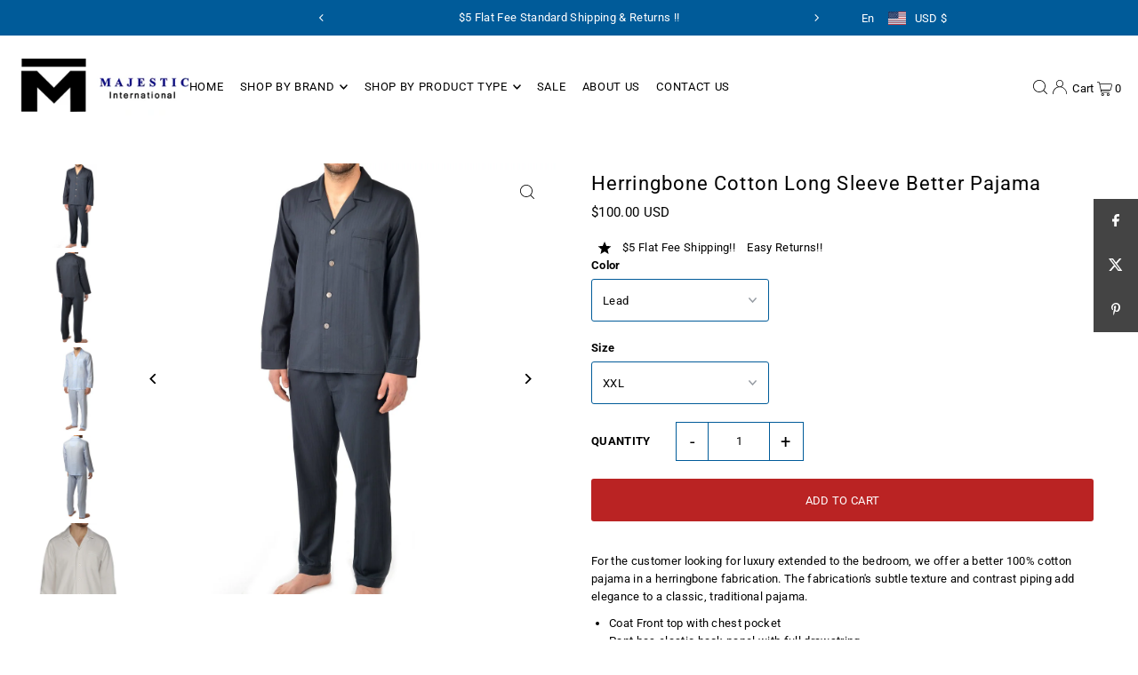

--- FILE ---
content_type: text/html; charset=utf-8
request_url: https://majesticinternational.com/products/herringbone-cotton-long-sleeve-better-pajama
body_size: 46854
content:
<!DOCTYPE html>
<html class="no-js" lang="en">
<head>
  <meta charset="utf-8" />
  <meta name="viewport" content="width=device-width, initial-scale=1">

  <!-- Establish early connection to external domains -->
  <link rel="preconnect" href="https://cdn.shopify.com" crossorigin>
  <link rel="preconnect" href="https://fonts.shopify.com" crossorigin>
  <link rel="preconnect" href="https://monorail-edge.shopifysvc.com">
  <link rel="preconnect" href="//ajax.googleapis.com" crossorigin /><!-- Preload onDomain stylesheets and script libraries -->
  <link rel="preload" href="//majesticinternational.com/cdn/shop/t/10/assets/stylesheet.css?v=42711800989569587171714076417" as="style">
  <link rel="preload" as="font" href="//majesticinternational.com/cdn/fonts/roboto/roboto_n4.2019d890f07b1852f56ce63ba45b2db45d852cba.woff2" type="font/woff2" crossorigin>
  <link rel="preload" as="font" href="//majesticinternational.com/cdn/fonts/roboto/roboto_n4.2019d890f07b1852f56ce63ba45b2db45d852cba.woff2" type="font/woff2" crossorigin>
  <link rel="preload" as="font" href="//majesticinternational.com/cdn/fonts/roboto/roboto_n4.2019d890f07b1852f56ce63ba45b2db45d852cba.woff2" type="font/woff2" crossorigin>
  <link rel="preload" href="//majesticinternational.com/cdn/shop/t/10/assets/eventemitter3.min.js?v=148202183930229300091713289014" as="script">
  <link rel="preload" href="//majesticinternational.com/cdn/shop/t/10/assets/vendor-video.js?v=112486824910932804751713289014" as="script">
  <link rel="preload" href="//majesticinternational.com/cdn/shop/t/10/assets/theme.js?v=82393467803096805921714076417" as="script">


  <link rel="shortcut icon" href="//majesticinternational.com/cdn/shop/files/favicon_20x16_0c71203f-9932-4d00-ae08-d6a678e2ba8a.webp?crop=center&height=32&v=1712090554&width=32" type="image/png" />
  <link rel="canonical" href="https://majesticinternational.com/products/herringbone-cotton-long-sleeve-better-pajama" />

  <title>Herringbone Cotton Long Sleeve Better Pajama &ndash; Majestic International </title>
  <meta name="description" content="For the customer looking for luxury extended to the bedroom, we offer a better 100% cotton pajama in a herringbone fabrication." />

  


    <meta name="twitter:card" content="summary">
    <meta name="twitter:image" content="https://majesticinternational.com/cdn/shop/products/3805190-030-Back_20revised.jpg?v=1749142405&width=1024">



<meta property="og:site_name" content="Majestic International ">
<meta property="og:url" content="https://majesticinternational.com/products/herringbone-cotton-long-sleeve-better-pajama">
<meta property="og:title" content="Herringbone Cotton Long Sleeve Better Pajama">
<meta property="og:type" content="product">
<meta property="og:description" content="For the customer looking for luxury extended to the bedroom, we offer a better 100% cotton pajama in a herringbone fabrication.">

  <meta property="og:price:amount" content="100.00">
  <meta property="og:price:currency" content="USD">

<meta property="og:image" content="http://majesticinternational.com/cdn/shop/products/B00H9GA98Q.01-A11NSDBAZ3VO49.PT01._SCRMZZZZZZZ.jpeg?v=1749142405&width=1024"><meta property="og:image" content="http://majesticinternational.com/cdn/shop/products/3805190-030-Back_20revised.jpg?v=1749142405&width=1024"><meta property="og:image" content="http://majesticinternational.com/cdn/shop/products/B00H9GA98Q.01-A11NSDBAZ3VO49.PT03._SCRMZZZZZZZ.jpeg?v=1749142405&width=1024">



<meta name="twitter:title" content="Herringbone Cotton Long Sleeve Better Pajama">
<meta name="twitter:description" content="For the customer looking for luxury extended to the bedroom, we offer a better 100% cotton pajama in a herringbone fabrication.">
<meta name="twitter:domain" content="">

  
 <script type="application/ld+json">
   {
     "@context": "https://schema.org",
     "@type": "Product",
     "id": "herringbone-cotton-long-sleeve-better-pajama",
     "url": "https:\/\/majesticinternational.com\/products\/herringbone-cotton-long-sleeve-better-pajama",
     "image": "\/\/majesticinternational.com\/cdn\/shop\/products\/B00H9GA98Q.01-A11NSDBAZ3VO49.PT01._SCRMZZZZZZZ.jpeg?v=1749142405\u0026width=1024",
     "name": "Herringbone Cotton Long Sleeve Better Pajama",
     "brand": {
        "@type": "Brand",
        "name": "Majestic"
      },
     "description": "For the customer looking for luxury extended to the bedroom, we offer a better 100% cotton pajama in a herringbone fabrication. The fabrication's subtle texture and contrast piping add elegance to a classic, traditional pajama.\nCoat Front top with chest pocket\nPant has elastic back panel with full drawstring\n1 button closure and 1 button hidden fly\n3 Panel seat allows for a comfortable fit\n","sku": "3805190-030-S","offers": [
        
        {
           "@type": "Offer",
           "price": "100.00",
           "priceCurrency": "USD",
           "availability": "http://schema.org/InStock",
           "priceValidUntil": "2030-01-01",
           "url": "\/products\/herringbone-cotton-long-sleeve-better-pajama"
         },
       
        {
           "@type": "Offer",
           "price": "100.00",
           "priceCurrency": "USD",
           "availability": "http://schema.org/InStock",
           "priceValidUntil": "2030-01-01",
           "url": "\/products\/herringbone-cotton-long-sleeve-better-pajama"
         },
       
        {
           "@type": "Offer",
           "price": "100.00",
           "priceCurrency": "USD",
           "availability": "http://schema.org/InStock",
           "priceValidUntil": "2030-01-01",
           "url": "\/products\/herringbone-cotton-long-sleeve-better-pajama"
         },
       
        {
           "@type": "Offer",
           "price": "100.00",
           "priceCurrency": "USD",
           "availability": "http://schema.org/InStock",
           "priceValidUntil": "2030-01-01",
           "url": "\/products\/herringbone-cotton-long-sleeve-better-pajama"
         },
       
        {
           "@type": "Offer",
           "price": "100.00",
           "priceCurrency": "USD",
           "availability": "http://schema.org/InStock",
           "priceValidUntil": "2030-01-01",
           "url": "\/products\/herringbone-cotton-long-sleeve-better-pajama"
         },
       
        {
           "@type": "Offer",
           "price": "100.00",
           "priceCurrency": "USD",
           "availability": "http://schema.org/InStock",
           "priceValidUntil": "2030-01-01",
           "url": "\/products\/herringbone-cotton-long-sleeve-better-pajama"
         },
       
        {
           "@type": "Offer",
           "price": "100.00",
           "priceCurrency": "USD",
           "availability": "http://schema.org/InStock",
           "priceValidUntil": "2030-01-01",
           "url": "\/products\/herringbone-cotton-long-sleeve-better-pajama"
         },
       
        {
           "@type": "Offer",
           "price": "100.00",
           "priceCurrency": "USD",
           "availability": "http://schema.org/InStock",
           "priceValidUntil": "2030-01-01",
           "url": "\/products\/herringbone-cotton-long-sleeve-better-pajama"
         },
       
        {
           "@type": "Offer",
           "price": "100.00",
           "priceCurrency": "USD",
           "availability": "http://schema.org/InStock",
           "priceValidUntil": "2030-01-01",
           "url": "\/products\/herringbone-cotton-long-sleeve-better-pajama"
         },
       
        {
           "@type": "Offer",
           "price": "100.00",
           "priceCurrency": "USD",
           "availability": "http://schema.org/InStock",
           "priceValidUntil": "2030-01-01",
           "url": "\/products\/herringbone-cotton-long-sleeve-better-pajama"
         },
       
        {
           "@type": "Offer",
           "price": "100.00",
           "priceCurrency": "USD",
           "availability": "http://schema.org/InStock",
           "priceValidUntil": "2030-01-01",
           "url": "\/products\/herringbone-cotton-long-sleeve-better-pajama"
         },
       
        {
           "@type": "Offer",
           "price": "100.00",
           "priceCurrency": "USD",
           "availability": "http://schema.org/InStock",
           "priceValidUntil": "2030-01-01",
           "url": "\/products\/herringbone-cotton-long-sleeve-better-pajama"
         },
       
        {
           "@type": "Offer",
           "price": "100.00",
           "priceCurrency": "USD",
           "availability": "http://schema.org/InStock",
           "priceValidUntil": "2030-01-01",
           "url": "\/products\/herringbone-cotton-long-sleeve-better-pajama"
         },
       
        {
           "@type": "Offer",
           "price": "100.00",
           "priceCurrency": "USD",
           "availability": "http://schema.org/InStock",
           "priceValidUntil": "2030-01-01",
           "url": "\/products\/herringbone-cotton-long-sleeve-better-pajama"
         },
       
        {
           "@type": "Offer",
           "price": "100.00",
           "priceCurrency": "USD",
           "availability": "http://schema.org/InStock",
           "priceValidUntil": "2030-01-01",
           "url": "\/products\/herringbone-cotton-long-sleeve-better-pajama"
         },
       
        {
           "@type": "Offer",
           "price": "100.00",
           "priceCurrency": "USD",
           "availability": "http://schema.org/InStock",
           "priceValidUntil": "2030-01-01",
           "url": "\/products\/herringbone-cotton-long-sleeve-better-pajama"
         },
       
        {
           "@type": "Offer",
           "price": "100.00",
           "priceCurrency": "USD",
           "availability": "http://schema.org/InStock",
           "priceValidUntil": "2030-01-01",
           "url": "\/products\/herringbone-cotton-long-sleeve-better-pajama"
         },
       
        {
           "@type": "Offer",
           "price": "100.00",
           "priceCurrency": "USD",
           "availability": "http://schema.org/InStock",
           "priceValidUntil": "2030-01-01",
           "url": "\/products\/herringbone-cotton-long-sleeve-better-pajama"
         },
       
        {
           "@type": "Offer",
           "price": "100.00",
           "priceCurrency": "USD",
           "availability": "http://schema.org/InStock",
           "priceValidUntil": "2030-01-01",
           "url": "\/products\/herringbone-cotton-long-sleeve-better-pajama"
         },
       
        {
           "@type": "Offer",
           "price": "100.00",
           "priceCurrency": "USD",
           "availability": "http://schema.org/InStock",
           "priceValidUntil": "2030-01-01",
           "url": "\/products\/herringbone-cotton-long-sleeve-better-pajama"
         },
       
        {
           "@type": "Offer",
           "price": "100.00",
           "priceCurrency": "USD",
           "availability": "http://schema.org/InStock",
           "priceValidUntil": "2030-01-01",
           "url": "\/products\/herringbone-cotton-long-sleeve-better-pajama"
         },
       
        {
           "@type": "Offer",
           "price": "100.00",
           "priceCurrency": "USD",
           "availability": "http://schema.org/InStock",
           "priceValidUntil": "2030-01-01",
           "url": "\/products\/herringbone-cotton-long-sleeve-better-pajama"
         },
       
        {
           "@type": "Offer",
           "price": "100.00",
           "priceCurrency": "USD",
           "availability": "http://schema.org/InStock",
           "priceValidUntil": "2030-01-01",
           "url": "\/products\/herringbone-cotton-long-sleeve-better-pajama"
         },
       
        {
           "@type": "Offer",
           "price": "100.00",
           "priceCurrency": "USD",
           "availability": "http://schema.org/InStock",
           "priceValidUntil": "2030-01-01",
           "url": "\/products\/herringbone-cotton-long-sleeve-better-pajama"
         },
       
        {
           "@type": "Offer",
           "price": "100.00",
           "priceCurrency": "USD",
           "availability": "http://schema.org/InStock",
           "priceValidUntil": "2030-01-01",
           "url": "\/products\/herringbone-cotton-long-sleeve-better-pajama"
         }
       
     ]
   }
 </script>


  <style data-shopify>
:root {
    --main-family: Roboto, sans-serif;
    --main-weight: 400;
    --main-style: normal;
    --main-spacing: 0.025em;
    --nav-family: Roboto, sans-serif;
    --nav-weight: 400;
    --nav-style: normal;
    --heading-family: Roboto, sans-serif;
    --heading-weight: 400;
    --heading-style: normal;
    --heading-spacing: 0.050em;

    --font-size: 13px;
    --base-font-size: 13px;
    --h1-size: 22px;
    --h2-size: 18px;
    --h3-size: 16px;
    --nav-size: 13px;
    --nav-spacing: 0.050em;
    --font-size-sm: calc(13px - 2px);

    --announcement-bar-background: #005b99;
    --announcement-bar-text-color: #ffffff;
    --homepage-scroll-color: #000000;
    --homepage-scroll-background: #ffffff;
    --pre-scroll-color: #000000;
    --pre-scroll-background: #ffffff;
    --scroll-color: ;
    --scroll-background: ;
    --secondary-color: rgba(0,0,0,0);
    --background: #ffffff;
    --header-color: #000000;
    --text-color: #000000;
    --sale-color: #c50000;
    --dotted-color: #005b99;
    --button-color: #ba2323;
    --button-hover: #000000;
    --button-text: #ffffff;
    --secondary-button-color: #acacac;
    --secondary-button-hover: #3a3a3a;
    --secondary-button-text: #ffffff;
    --new-background: #ededed;
    --new-color: #535353;
    --sale-icon-background: #9d0000;
    --sale-icon-color: #ffffff;
    --custom-background: #000000;
    --custom-color: #fff;
    --fb-share: #444444;
    --tw-share: #444444;
    --pin-share: #444444;
    --footer-background: #005b99;
    --footer-text: #ffffff;
    --footer-button: #c50000;
    --footer-button-text: #ffffff;
    --cs1-color: #000;
    --cs1-background: #ffffff;
    --cs2-color: #000;
    --cs2-background: #f5f5f5;
    --cs3-color: #ffffff;
    --cs3-background: #005b99;
    --custom-icon-color: var(--text-color);
    --custom-icon-background: var(--background);
    --error-msg-dark: #e81000;
    --error-msg-light: #ffeae8;
    --success-msg-dark: #007f5f;
    --success-msg-light: #e5fff8;
    --free-shipping-bg: #ff7a5f;
    --free-shipping-text: #fff;
    --error-color: #c50000;
    --error-color-light: #ffc5c5;
    --keyboard-focus: #005b99;
    --focus-border-style: dotted;
    --focus-border-weight: 1px;
    --section-padding: 45px;
    --section-title-align: center;
    --section-title-border: 1px;
    --border-width: 100px;
    --grid-column-gap: px;
    --details-align: center;
    --select-arrow-bg: url(//majesticinternational.com/cdn/shop/t/10/assets/select-arrow.png?v=112595941721225094991713289014);
    --icon-border-color: #e6e6e6;
    --color-filter-size: 25px;
    --disabled-text: #808080;
    --listing-size-color: #666666;

    --upsell-border-color: #f2f2f2;

    --star-active: rgb(0, 0, 0);
    --star-inactive: rgb(204, 204, 204);

    --color-body-text: var(--text-color);
    --color-body: var(--background);
    --color-bg: var(--background);

    --section-background: transparent;
    --section-overlay-color: 0, 0, 0;
    --section-overlay-opacity: 0;
    --placeholder-background: rgba(0, 0, 0, 0.1);
    --placeholder-fill: rgba(0, 0, 0, 0.2);
    --line-item-transform: scale(0.8) translateY(calc(-25px - 0.25em)) translateX(10px);

  }
  @media (max-width: 740px) {
     :root {
       --font-size: calc(13px - (13px * 0.15));
       --nav-size: calc(13px - (13px * 0.15));
       --h1-size: calc(22px - (22px * 0.15));
       --h2-size: calc(18px - (18px * 0.15));
       --h3-size: calc(16px - (16px * 0.15));
     }
   }
</style>


  <link rel="stylesheet" href="//majesticinternational.com/cdn/shop/t/10/assets/stylesheet.css?v=42711800989569587171714076417" type="text/css">

  <style>
  @font-face {
  font-family: Roboto;
  font-weight: 400;
  font-style: normal;
  font-display: swap;
  src: url("//majesticinternational.com/cdn/fonts/roboto/roboto_n4.2019d890f07b1852f56ce63ba45b2db45d852cba.woff2") format("woff2"),
       url("//majesticinternational.com/cdn/fonts/roboto/roboto_n4.238690e0007583582327135619c5f7971652fa9d.woff") format("woff");
}

  @font-face {
  font-family: Roboto;
  font-weight: 400;
  font-style: normal;
  font-display: swap;
  src: url("//majesticinternational.com/cdn/fonts/roboto/roboto_n4.2019d890f07b1852f56ce63ba45b2db45d852cba.woff2") format("woff2"),
       url("//majesticinternational.com/cdn/fonts/roboto/roboto_n4.238690e0007583582327135619c5f7971652fa9d.woff") format("woff");
}

  @font-face {
  font-family: Roboto;
  font-weight: 400;
  font-style: normal;
  font-display: swap;
  src: url("//majesticinternational.com/cdn/fonts/roboto/roboto_n4.2019d890f07b1852f56ce63ba45b2db45d852cba.woff2") format("woff2"),
       url("//majesticinternational.com/cdn/fonts/roboto/roboto_n4.238690e0007583582327135619c5f7971652fa9d.woff") format("woff");
}

  @font-face {
  font-family: Roboto;
  font-weight: 700;
  font-style: normal;
  font-display: swap;
  src: url("//majesticinternational.com/cdn/fonts/roboto/roboto_n7.f38007a10afbbde8976c4056bfe890710d51dec2.woff2") format("woff2"),
       url("//majesticinternational.com/cdn/fonts/roboto/roboto_n7.94bfdd3e80c7be00e128703d245c207769d763f9.woff") format("woff");
}

  @font-face {
  font-family: Roboto;
  font-weight: 400;
  font-style: italic;
  font-display: swap;
  src: url("//majesticinternational.com/cdn/fonts/roboto/roboto_i4.57ce898ccda22ee84f49e6b57ae302250655e2d4.woff2") format("woff2"),
       url("//majesticinternational.com/cdn/fonts/roboto/roboto_i4.b21f3bd061cbcb83b824ae8c7671a82587b264bf.woff") format("woff");
}

  @font-face {
  font-family: Roboto;
  font-weight: 700;
  font-style: italic;
  font-display: swap;
  src: url("//majesticinternational.com/cdn/fonts/roboto/roboto_i7.7ccaf9410746f2c53340607c42c43f90a9005937.woff2") format("woff2"),
       url("//majesticinternational.com/cdn/fonts/roboto/roboto_i7.49ec21cdd7148292bffea74c62c0df6e93551516.woff") format("woff");
}

  </style>

  <script>window.performance && window.performance.mark && window.performance.mark('shopify.content_for_header.start');</script><meta name="google-site-verification" content="QF4w8ddx3yx-CWf_kVc6_BcQMxpeBUoXUKR1b5rwFNk">
<meta id="shopify-digital-wallet" name="shopify-digital-wallet" content="/12469117/digital_wallets/dialog">
<meta name="shopify-checkout-api-token" content="76e1bfd71980489d46798c7433d64416">
<meta id="in-context-paypal-metadata" data-shop-id="12469117" data-venmo-supported="false" data-environment="production" data-locale="en_US" data-paypal-v4="true" data-currency="USD">
<link rel="alternate" hreflang="x-default" href="https://majesticinternational.com/products/herringbone-cotton-long-sleeve-better-pajama">
<link rel="alternate" hreflang="en" href="https://majesticinternational.com/products/herringbone-cotton-long-sleeve-better-pajama">
<link rel="alternate" hreflang="es" href="https://majesticinternational.com/es/products/herringbone-cotton-long-sleeve-better-pajama">
<link rel="alternate" hreflang="fr-CA" href="https://majesticinternational.com/fr-ca/products/herringbone-cotton-long-sleeve-better-pajama">
<link rel="alternate" hreflang="en-CA" href="https://majesticinternational.com/en-ca/products/herringbone-cotton-long-sleeve-better-pajama">
<link rel="alternate" type="application/json+oembed" href="https://majesticinternational.com/products/herringbone-cotton-long-sleeve-better-pajama.oembed">
<script async="async" src="/checkouts/internal/preloads.js?locale=en-US"></script>
<link rel="preconnect" href="https://shop.app" crossorigin="anonymous">
<script async="async" src="https://shop.app/checkouts/internal/preloads.js?locale=en-US&shop_id=12469117" crossorigin="anonymous"></script>
<script id="apple-pay-shop-capabilities" type="application/json">{"shopId":12469117,"countryCode":"CA","currencyCode":"USD","merchantCapabilities":["supports3DS"],"merchantId":"gid:\/\/shopify\/Shop\/12469117","merchantName":"Majestic International ","requiredBillingContactFields":["postalAddress","email","phone"],"requiredShippingContactFields":["postalAddress","email","phone"],"shippingType":"shipping","supportedNetworks":["visa","masterCard","amex","discover","jcb"],"total":{"type":"pending","label":"Majestic International ","amount":"1.00"},"shopifyPaymentsEnabled":true,"supportsSubscriptions":true}</script>
<script id="shopify-features" type="application/json">{"accessToken":"76e1bfd71980489d46798c7433d64416","betas":["rich-media-storefront-analytics"],"domain":"majesticinternational.com","predictiveSearch":true,"shopId":12469117,"locale":"en"}</script>
<script>var Shopify = Shopify || {};
Shopify.shop = "majestic-international.myshopify.com";
Shopify.locale = "en";
Shopify.currency = {"active":"USD","rate":"1.0"};
Shopify.country = "US";
Shopify.theme = {"name":"Icon atmosol 0424","id":136775532717,"schema_name":"Icon","schema_version":"10.2.0","theme_store_id":686,"role":"main"};
Shopify.theme.handle = "null";
Shopify.theme.style = {"id":null,"handle":null};
Shopify.cdnHost = "majesticinternational.com/cdn";
Shopify.routes = Shopify.routes || {};
Shopify.routes.root = "/";</script>
<script type="module">!function(o){(o.Shopify=o.Shopify||{}).modules=!0}(window);</script>
<script>!function(o){function n(){var o=[];function n(){o.push(Array.prototype.slice.apply(arguments))}return n.q=o,n}var t=o.Shopify=o.Shopify||{};t.loadFeatures=n(),t.autoloadFeatures=n()}(window);</script>
<script>
  window.ShopifyPay = window.ShopifyPay || {};
  window.ShopifyPay.apiHost = "shop.app\/pay";
  window.ShopifyPay.redirectState = null;
</script>
<script id="shop-js-analytics" type="application/json">{"pageType":"product"}</script>
<script defer="defer" async type="module" src="//majesticinternational.com/cdn/shopifycloud/shop-js/modules/v2/client.init-shop-cart-sync_BT-GjEfc.en.esm.js"></script>
<script defer="defer" async type="module" src="//majesticinternational.com/cdn/shopifycloud/shop-js/modules/v2/chunk.common_D58fp_Oc.esm.js"></script>
<script defer="defer" async type="module" src="//majesticinternational.com/cdn/shopifycloud/shop-js/modules/v2/chunk.modal_xMitdFEc.esm.js"></script>
<script type="module">
  await import("//majesticinternational.com/cdn/shopifycloud/shop-js/modules/v2/client.init-shop-cart-sync_BT-GjEfc.en.esm.js");
await import("//majesticinternational.com/cdn/shopifycloud/shop-js/modules/v2/chunk.common_D58fp_Oc.esm.js");
await import("//majesticinternational.com/cdn/shopifycloud/shop-js/modules/v2/chunk.modal_xMitdFEc.esm.js");

  window.Shopify.SignInWithShop?.initShopCartSync?.({"fedCMEnabled":true,"windoidEnabled":true});

</script>
<script>
  window.Shopify = window.Shopify || {};
  if (!window.Shopify.featureAssets) window.Shopify.featureAssets = {};
  window.Shopify.featureAssets['shop-js'] = {"shop-cart-sync":["modules/v2/client.shop-cart-sync_DZOKe7Ll.en.esm.js","modules/v2/chunk.common_D58fp_Oc.esm.js","modules/v2/chunk.modal_xMitdFEc.esm.js"],"init-fed-cm":["modules/v2/client.init-fed-cm_B6oLuCjv.en.esm.js","modules/v2/chunk.common_D58fp_Oc.esm.js","modules/v2/chunk.modal_xMitdFEc.esm.js"],"shop-cash-offers":["modules/v2/client.shop-cash-offers_D2sdYoxE.en.esm.js","modules/v2/chunk.common_D58fp_Oc.esm.js","modules/v2/chunk.modal_xMitdFEc.esm.js"],"shop-login-button":["modules/v2/client.shop-login-button_QeVjl5Y3.en.esm.js","modules/v2/chunk.common_D58fp_Oc.esm.js","modules/v2/chunk.modal_xMitdFEc.esm.js"],"pay-button":["modules/v2/client.pay-button_DXTOsIq6.en.esm.js","modules/v2/chunk.common_D58fp_Oc.esm.js","modules/v2/chunk.modal_xMitdFEc.esm.js"],"shop-button":["modules/v2/client.shop-button_DQZHx9pm.en.esm.js","modules/v2/chunk.common_D58fp_Oc.esm.js","modules/v2/chunk.modal_xMitdFEc.esm.js"],"avatar":["modules/v2/client.avatar_BTnouDA3.en.esm.js"],"init-windoid":["modules/v2/client.init-windoid_CR1B-cfM.en.esm.js","modules/v2/chunk.common_D58fp_Oc.esm.js","modules/v2/chunk.modal_xMitdFEc.esm.js"],"init-shop-for-new-customer-accounts":["modules/v2/client.init-shop-for-new-customer-accounts_C_vY_xzh.en.esm.js","modules/v2/client.shop-login-button_QeVjl5Y3.en.esm.js","modules/v2/chunk.common_D58fp_Oc.esm.js","modules/v2/chunk.modal_xMitdFEc.esm.js"],"init-shop-email-lookup-coordinator":["modules/v2/client.init-shop-email-lookup-coordinator_BI7n9ZSv.en.esm.js","modules/v2/chunk.common_D58fp_Oc.esm.js","modules/v2/chunk.modal_xMitdFEc.esm.js"],"init-shop-cart-sync":["modules/v2/client.init-shop-cart-sync_BT-GjEfc.en.esm.js","modules/v2/chunk.common_D58fp_Oc.esm.js","modules/v2/chunk.modal_xMitdFEc.esm.js"],"shop-toast-manager":["modules/v2/client.shop-toast-manager_DiYdP3xc.en.esm.js","modules/v2/chunk.common_D58fp_Oc.esm.js","modules/v2/chunk.modal_xMitdFEc.esm.js"],"init-customer-accounts":["modules/v2/client.init-customer-accounts_D9ZNqS-Q.en.esm.js","modules/v2/client.shop-login-button_QeVjl5Y3.en.esm.js","modules/v2/chunk.common_D58fp_Oc.esm.js","modules/v2/chunk.modal_xMitdFEc.esm.js"],"init-customer-accounts-sign-up":["modules/v2/client.init-customer-accounts-sign-up_iGw4briv.en.esm.js","modules/v2/client.shop-login-button_QeVjl5Y3.en.esm.js","modules/v2/chunk.common_D58fp_Oc.esm.js","modules/v2/chunk.modal_xMitdFEc.esm.js"],"shop-follow-button":["modules/v2/client.shop-follow-button_CqMgW2wH.en.esm.js","modules/v2/chunk.common_D58fp_Oc.esm.js","modules/v2/chunk.modal_xMitdFEc.esm.js"],"checkout-modal":["modules/v2/client.checkout-modal_xHeaAweL.en.esm.js","modules/v2/chunk.common_D58fp_Oc.esm.js","modules/v2/chunk.modal_xMitdFEc.esm.js"],"shop-login":["modules/v2/client.shop-login_D91U-Q7h.en.esm.js","modules/v2/chunk.common_D58fp_Oc.esm.js","modules/v2/chunk.modal_xMitdFEc.esm.js"],"lead-capture":["modules/v2/client.lead-capture_BJmE1dJe.en.esm.js","modules/v2/chunk.common_D58fp_Oc.esm.js","modules/v2/chunk.modal_xMitdFEc.esm.js"],"payment-terms":["modules/v2/client.payment-terms_Ci9AEqFq.en.esm.js","modules/v2/chunk.common_D58fp_Oc.esm.js","modules/v2/chunk.modal_xMitdFEc.esm.js"]};
</script>
<script>(function() {
  var isLoaded = false;
  function asyncLoad() {
    if (isLoaded) return;
    isLoaded = true;
    var urls = ["https:\/\/chimpstatic.com\/mcjs-connected\/js\/users\/7497537b0ea39a7f25627b878\/2c2164f683f9a0766a868e59c.js?shop=majestic-international.myshopify.com"];
    for (var i = 0; i < urls.length; i++) {
      var s = document.createElement('script');
      s.type = 'text/javascript';
      s.async = true;
      s.src = urls[i];
      var x = document.getElementsByTagName('script')[0];
      x.parentNode.insertBefore(s, x);
    }
  };
  if(window.attachEvent) {
    window.attachEvent('onload', asyncLoad);
  } else {
    window.addEventListener('load', asyncLoad, false);
  }
})();</script>
<script id="__st">var __st={"a":12469117,"offset":-18000,"reqid":"8573f340-5cda-471e-8180-9cca62ef31ce-1769250721","pageurl":"majesticinternational.com\/products\/herringbone-cotton-long-sleeve-better-pajama","u":"1a01b67521fd","p":"product","rtyp":"product","rid":6225067079};</script>
<script>window.ShopifyPaypalV4VisibilityTracking = true;</script>
<script id="captcha-bootstrap">!function(){'use strict';const t='contact',e='account',n='new_comment',o=[[t,t],['blogs',n],['comments',n],[t,'customer']],c=[[e,'customer_login'],[e,'guest_login'],[e,'recover_customer_password'],[e,'create_customer']],r=t=>t.map((([t,e])=>`form[action*='/${t}']:not([data-nocaptcha='true']) input[name='form_type'][value='${e}']`)).join(','),a=t=>()=>t?[...document.querySelectorAll(t)].map((t=>t.form)):[];function s(){const t=[...o],e=r(t);return a(e)}const i='password',u='form_key',d=['recaptcha-v3-token','g-recaptcha-response','h-captcha-response',i],f=()=>{try{return window.sessionStorage}catch{return}},m='__shopify_v',_=t=>t.elements[u];function p(t,e,n=!1){try{const o=window.sessionStorage,c=JSON.parse(o.getItem(e)),{data:r}=function(t){const{data:e,action:n}=t;return t[m]||n?{data:e,action:n}:{data:t,action:n}}(c);for(const[e,n]of Object.entries(r))t.elements[e]&&(t.elements[e].value=n);n&&o.removeItem(e)}catch(o){console.error('form repopulation failed',{error:o})}}const l='form_type',E='cptcha';function T(t){t.dataset[E]=!0}const w=window,h=w.document,L='Shopify',v='ce_forms',y='captcha';let A=!1;((t,e)=>{const n=(g='f06e6c50-85a8-45c8-87d0-21a2b65856fe',I='https://cdn.shopify.com/shopifycloud/storefront-forms-hcaptcha/ce_storefront_forms_captcha_hcaptcha.v1.5.2.iife.js',D={infoText:'Protected by hCaptcha',privacyText:'Privacy',termsText:'Terms'},(t,e,n)=>{const o=w[L][v],c=o.bindForm;if(c)return c(t,g,e,D).then(n);var r;o.q.push([[t,g,e,D],n]),r=I,A||(h.body.append(Object.assign(h.createElement('script'),{id:'captcha-provider',async:!0,src:r})),A=!0)});var g,I,D;w[L]=w[L]||{},w[L][v]=w[L][v]||{},w[L][v].q=[],w[L][y]=w[L][y]||{},w[L][y].protect=function(t,e){n(t,void 0,e),T(t)},Object.freeze(w[L][y]),function(t,e,n,w,h,L){const[v,y,A,g]=function(t,e,n){const i=e?o:[],u=t?c:[],d=[...i,...u],f=r(d),m=r(i),_=r(d.filter((([t,e])=>n.includes(e))));return[a(f),a(m),a(_),s()]}(w,h,L),I=t=>{const e=t.target;return e instanceof HTMLFormElement?e:e&&e.form},D=t=>v().includes(t);t.addEventListener('submit',(t=>{const e=I(t);if(!e)return;const n=D(e)&&!e.dataset.hcaptchaBound&&!e.dataset.recaptchaBound,o=_(e),c=g().includes(e)&&(!o||!o.value);(n||c)&&t.preventDefault(),c&&!n&&(function(t){try{if(!f())return;!function(t){const e=f();if(!e)return;const n=_(t);if(!n)return;const o=n.value;o&&e.removeItem(o)}(t);const e=Array.from(Array(32),(()=>Math.random().toString(36)[2])).join('');!function(t,e){_(t)||t.append(Object.assign(document.createElement('input'),{type:'hidden',name:u})),t.elements[u].value=e}(t,e),function(t,e){const n=f();if(!n)return;const o=[...t.querySelectorAll(`input[type='${i}']`)].map((({name:t})=>t)),c=[...d,...o],r={};for(const[a,s]of new FormData(t).entries())c.includes(a)||(r[a]=s);n.setItem(e,JSON.stringify({[m]:1,action:t.action,data:r}))}(t,e)}catch(e){console.error('failed to persist form',e)}}(e),e.submit())}));const S=(t,e)=>{t&&!t.dataset[E]&&(n(t,e.some((e=>e===t))),T(t))};for(const o of['focusin','change'])t.addEventListener(o,(t=>{const e=I(t);D(e)&&S(e,y())}));const B=e.get('form_key'),M=e.get(l),P=B&&M;t.addEventListener('DOMContentLoaded',(()=>{const t=y();if(P)for(const e of t)e.elements[l].value===M&&p(e,B);[...new Set([...A(),...v().filter((t=>'true'===t.dataset.shopifyCaptcha))])].forEach((e=>S(e,t)))}))}(h,new URLSearchParams(w.location.search),n,t,e,['guest_login'])})(!0,!0)}();</script>
<script integrity="sha256-4kQ18oKyAcykRKYeNunJcIwy7WH5gtpwJnB7kiuLZ1E=" data-source-attribution="shopify.loadfeatures" defer="defer" src="//majesticinternational.com/cdn/shopifycloud/storefront/assets/storefront/load_feature-a0a9edcb.js" crossorigin="anonymous"></script>
<script crossorigin="anonymous" defer="defer" src="//majesticinternational.com/cdn/shopifycloud/storefront/assets/shopify_pay/storefront-65b4c6d7.js?v=20250812"></script>
<script data-source-attribution="shopify.dynamic_checkout.dynamic.init">var Shopify=Shopify||{};Shopify.PaymentButton=Shopify.PaymentButton||{isStorefrontPortableWallets:!0,init:function(){window.Shopify.PaymentButton.init=function(){};var t=document.createElement("script");t.src="https://majesticinternational.com/cdn/shopifycloud/portable-wallets/latest/portable-wallets.en.js",t.type="module",document.head.appendChild(t)}};
</script>
<script data-source-attribution="shopify.dynamic_checkout.buyer_consent">
  function portableWalletsHideBuyerConsent(e){var t=document.getElementById("shopify-buyer-consent"),n=document.getElementById("shopify-subscription-policy-button");t&&n&&(t.classList.add("hidden"),t.setAttribute("aria-hidden","true"),n.removeEventListener("click",e))}function portableWalletsShowBuyerConsent(e){var t=document.getElementById("shopify-buyer-consent"),n=document.getElementById("shopify-subscription-policy-button");t&&n&&(t.classList.remove("hidden"),t.removeAttribute("aria-hidden"),n.addEventListener("click",e))}window.Shopify?.PaymentButton&&(window.Shopify.PaymentButton.hideBuyerConsent=portableWalletsHideBuyerConsent,window.Shopify.PaymentButton.showBuyerConsent=portableWalletsShowBuyerConsent);
</script>
<script data-source-attribution="shopify.dynamic_checkout.cart.bootstrap">document.addEventListener("DOMContentLoaded",(function(){function t(){return document.querySelector("shopify-accelerated-checkout-cart, shopify-accelerated-checkout")}if(t())Shopify.PaymentButton.init();else{new MutationObserver((function(e,n){t()&&(Shopify.PaymentButton.init(),n.disconnect())})).observe(document.body,{childList:!0,subtree:!0})}}));
</script>
<link id="shopify-accelerated-checkout-styles" rel="stylesheet" media="screen" href="https://majesticinternational.com/cdn/shopifycloud/portable-wallets/latest/accelerated-checkout-backwards-compat.css" crossorigin="anonymous">
<style id="shopify-accelerated-checkout-cart">
        #shopify-buyer-consent {
  margin-top: 1em;
  display: inline-block;
  width: 100%;
}

#shopify-buyer-consent.hidden {
  display: none;
}

#shopify-subscription-policy-button {
  background: none;
  border: none;
  padding: 0;
  text-decoration: underline;
  font-size: inherit;
  cursor: pointer;
}

#shopify-subscription-policy-button::before {
  box-shadow: none;
}

      </style>

<script>window.performance && window.performance.mark && window.performance.mark('shopify.content_for_header.end');</script>

<!-- BEGIN app block: shopify://apps/judge-me-reviews/blocks/judgeme_core/61ccd3b1-a9f2-4160-9fe9-4fec8413e5d8 --><!-- Start of Judge.me Core -->






<link rel="dns-prefetch" href="https://cdnwidget.judge.me">
<link rel="dns-prefetch" href="https://cdn.judge.me">
<link rel="dns-prefetch" href="https://cdn1.judge.me">
<link rel="dns-prefetch" href="https://api.judge.me">

<script data-cfasync='false' class='jdgm-settings-script'>window.jdgmSettings={"pagination":5,"disable_web_reviews":false,"badge_no_review_text":"No reviews","badge_n_reviews_text":"{{ n }} review/reviews","hide_badge_preview_if_no_reviews":true,"badge_hide_text":false,"enforce_center_preview_badge":false,"widget_title":"Customer Reviews","widget_open_form_text":"Write a review","widget_close_form_text":"Cancel review","widget_refresh_page_text":"Refresh page","widget_summary_text":"Based on {{ number_of_reviews }} review/reviews","widget_no_review_text":"Be the first to write a review","widget_name_field_text":"Display name","widget_verified_name_field_text":"Verified Name (public)","widget_name_placeholder_text":"Display name","widget_required_field_error_text":"This field is required.","widget_email_field_text":"Email address","widget_verified_email_field_text":"Verified Email (private, can not be edited)","widget_email_placeholder_text":"Your email address","widget_email_field_error_text":"Please enter a valid email address.","widget_rating_field_text":"Rating","widget_review_title_field_text":"Review Title","widget_review_title_placeholder_text":"Give your review a title","widget_review_body_field_text":"Review content","widget_review_body_placeholder_text":"Start writing here...","widget_pictures_field_text":"Picture/Video (optional)","widget_submit_review_text":"Submit Review","widget_submit_verified_review_text":"Submit Verified Review","widget_submit_success_msg_with_auto_publish":"Thank you! Please refresh the page in a few moments to see your review. You can remove or edit your review by logging into \u003ca href='https://judge.me/login' target='_blank' rel='nofollow noopener'\u003eJudge.me\u003c/a\u003e","widget_submit_success_msg_no_auto_publish":"Thank you! Your review will be published as soon as it is approved by the shop admin. You can remove or edit your review by logging into \u003ca href='https://judge.me/login' target='_blank' rel='nofollow noopener'\u003eJudge.me\u003c/a\u003e","widget_show_default_reviews_out_of_total_text":"Showing {{ n_reviews_shown }} out of {{ n_reviews }} reviews.","widget_show_all_link_text":"Show all","widget_show_less_link_text":"Show less","widget_author_said_text":"{{ reviewer_name }} said:","widget_days_text":"{{ n }} days ago","widget_weeks_text":"{{ n }} week/weeks ago","widget_months_text":"{{ n }} month/months ago","widget_years_text":"{{ n }} year/years ago","widget_yesterday_text":"Yesterday","widget_today_text":"Today","widget_replied_text":"\u003e\u003e {{ shop_name }} replied:","widget_read_more_text":"Read more","widget_reviewer_name_as_initial":"","widget_rating_filter_color":"#fbcd0a","widget_rating_filter_see_all_text":"See all reviews","widget_sorting_most_recent_text":"Most Recent","widget_sorting_highest_rating_text":"Highest Rating","widget_sorting_lowest_rating_text":"Lowest Rating","widget_sorting_with_pictures_text":"Only Pictures","widget_sorting_most_helpful_text":"Most Helpful","widget_open_question_form_text":"Ask a question","widget_reviews_subtab_text":"Reviews","widget_questions_subtab_text":"Questions","widget_question_label_text":"Question","widget_answer_label_text":"Answer","widget_question_placeholder_text":"Write your question here","widget_submit_question_text":"Submit Question","widget_question_submit_success_text":"Thank you for your question! We will notify you once it gets answered.","verified_badge_text":"Verified","verified_badge_bg_color":"","verified_badge_text_color":"","verified_badge_placement":"left-of-reviewer-name","widget_review_max_height":"","widget_hide_border":false,"widget_social_share":false,"widget_thumb":false,"widget_review_location_show":false,"widget_location_format":"","all_reviews_include_out_of_store_products":true,"all_reviews_out_of_store_text":"(out of store)","all_reviews_pagination":100,"all_reviews_product_name_prefix_text":"about","enable_review_pictures":true,"enable_question_anwser":false,"widget_theme":"default","review_date_format":"mm/dd/yyyy","default_sort_method":"most-recent","widget_product_reviews_subtab_text":"Product Reviews","widget_shop_reviews_subtab_text":"Shop Reviews","widget_other_products_reviews_text":"Reviews for other products","widget_store_reviews_subtab_text":"Store reviews","widget_no_store_reviews_text":"This store hasn't received any reviews yet","widget_web_restriction_product_reviews_text":"This product hasn't received any reviews yet","widget_no_items_text":"No items found","widget_show_more_text":"Show more","widget_write_a_store_review_text":"Write a Store Review","widget_other_languages_heading":"Reviews in Other Languages","widget_translate_review_text":"Translate review to {{ language }}","widget_translating_review_text":"Translating...","widget_show_original_translation_text":"Show original ({{ language }})","widget_translate_review_failed_text":"Review couldn't be translated.","widget_translate_review_retry_text":"Retry","widget_translate_review_try_again_later_text":"Try again later","show_product_url_for_grouped_product":false,"widget_sorting_pictures_first_text":"Pictures First","show_pictures_on_all_rev_page_mobile":false,"show_pictures_on_all_rev_page_desktop":false,"floating_tab_hide_mobile_install_preference":false,"floating_tab_button_name":"★ Reviews","floating_tab_title":"Let customers speak for us","floating_tab_button_color":"","floating_tab_button_background_color":"","floating_tab_url":"","floating_tab_url_enabled":false,"floating_tab_tab_style":"text","all_reviews_text_badge_text":"Customers rate us {{ shop.metafields.judgeme.all_reviews_rating | round: 1 }}/5 based on {{ shop.metafields.judgeme.all_reviews_count }} reviews.","all_reviews_text_badge_text_branded_style":"{{ shop.metafields.judgeme.all_reviews_rating | round: 1 }} out of 5 stars based on {{ shop.metafields.judgeme.all_reviews_count }} reviews","is_all_reviews_text_badge_a_link":false,"show_stars_for_all_reviews_text_badge":false,"all_reviews_text_badge_url":"","all_reviews_text_style":"branded","all_reviews_text_color_style":"judgeme_brand_color","all_reviews_text_color":"#108474","all_reviews_text_show_jm_brand":true,"featured_carousel_show_header":true,"featured_carousel_title":"Let customers speak for us","testimonials_carousel_title":"Customers are saying","videos_carousel_title":"Real customer stories","cards_carousel_title":"Customers are saying","featured_carousel_count_text":"from {{ n }} reviews","featured_carousel_add_link_to_all_reviews_page":false,"featured_carousel_url":"","featured_carousel_show_images":true,"featured_carousel_autoslide_interval":5,"featured_carousel_arrows_on_the_sides":false,"featured_carousel_height":250,"featured_carousel_width":80,"featured_carousel_image_size":0,"featured_carousel_image_height":250,"featured_carousel_arrow_color":"#eeeeee","verified_count_badge_style":"branded","verified_count_badge_orientation":"horizontal","verified_count_badge_color_style":"judgeme_brand_color","verified_count_badge_color":"#108474","is_verified_count_badge_a_link":false,"verified_count_badge_url":"","verified_count_badge_show_jm_brand":true,"widget_rating_preset_default":5,"widget_first_sub_tab":"product-reviews","widget_show_histogram":true,"widget_histogram_use_custom_color":false,"widget_pagination_use_custom_color":false,"widget_star_use_custom_color":false,"widget_verified_badge_use_custom_color":false,"widget_write_review_use_custom_color":false,"picture_reminder_submit_button":"Upload Pictures","enable_review_videos":false,"mute_video_by_default":false,"widget_sorting_videos_first_text":"Videos First","widget_review_pending_text":"Pending","featured_carousel_items_for_large_screen":3,"social_share_options_order":"Facebook,Twitter","remove_microdata_snippet":false,"disable_json_ld":false,"enable_json_ld_products":false,"preview_badge_show_question_text":false,"preview_badge_no_question_text":"No questions","preview_badge_n_question_text":"{{ number_of_questions }} question/questions","qa_badge_show_icon":false,"qa_badge_position":"same-row","remove_judgeme_branding":false,"widget_add_search_bar":false,"widget_search_bar_placeholder":"Search","widget_sorting_verified_only_text":"Verified only","featured_carousel_theme":"default","featured_carousel_show_rating":true,"featured_carousel_show_title":true,"featured_carousel_show_body":true,"featured_carousel_show_date":false,"featured_carousel_show_reviewer":true,"featured_carousel_show_product":false,"featured_carousel_header_background_color":"#108474","featured_carousel_header_text_color":"#ffffff","featured_carousel_name_product_separator":"reviewed","featured_carousel_full_star_background":"#108474","featured_carousel_empty_star_background":"#dadada","featured_carousel_vertical_theme_background":"#f9fafb","featured_carousel_verified_badge_enable":true,"featured_carousel_verified_badge_color":"#108474","featured_carousel_border_style":"round","featured_carousel_review_line_length_limit":3,"featured_carousel_more_reviews_button_text":"Read more reviews","featured_carousel_view_product_button_text":"View product","all_reviews_page_load_reviews_on":"scroll","all_reviews_page_load_more_text":"Load More Reviews","disable_fb_tab_reviews":false,"enable_ajax_cdn_cache":false,"widget_advanced_speed_features":5,"widget_public_name_text":"displayed publicly like","default_reviewer_name":"John Smith","default_reviewer_name_has_non_latin":true,"widget_reviewer_anonymous":"Anonymous","medals_widget_title":"Judge.me Review Medals","medals_widget_background_color":"#f9fafb","medals_widget_position":"footer_all_pages","medals_widget_border_color":"#f9fafb","medals_widget_verified_text_position":"left","medals_widget_use_monochromatic_version":false,"medals_widget_elements_color":"#108474","show_reviewer_avatar":true,"widget_invalid_yt_video_url_error_text":"Not a YouTube video URL","widget_max_length_field_error_text":"Please enter no more than {0} characters.","widget_show_country_flag":false,"widget_show_collected_via_shop_app":true,"widget_verified_by_shop_badge_style":"light","widget_verified_by_shop_text":"Verified by Shop","widget_show_photo_gallery":false,"widget_load_with_code_splitting":true,"widget_ugc_install_preference":false,"widget_ugc_title":"Made by us, Shared by you","widget_ugc_subtitle":"Tag us to see your picture featured in our page","widget_ugc_arrows_color":"#ffffff","widget_ugc_primary_button_text":"Buy Now","widget_ugc_primary_button_background_color":"#108474","widget_ugc_primary_button_text_color":"#ffffff","widget_ugc_primary_button_border_width":"0","widget_ugc_primary_button_border_style":"none","widget_ugc_primary_button_border_color":"#108474","widget_ugc_primary_button_border_radius":"25","widget_ugc_secondary_button_text":"Load More","widget_ugc_secondary_button_background_color":"#ffffff","widget_ugc_secondary_button_text_color":"#108474","widget_ugc_secondary_button_border_width":"2","widget_ugc_secondary_button_border_style":"solid","widget_ugc_secondary_button_border_color":"#108474","widget_ugc_secondary_button_border_radius":"25","widget_ugc_reviews_button_text":"View Reviews","widget_ugc_reviews_button_background_color":"#ffffff","widget_ugc_reviews_button_text_color":"#108474","widget_ugc_reviews_button_border_width":"2","widget_ugc_reviews_button_border_style":"solid","widget_ugc_reviews_button_border_color":"#108474","widget_ugc_reviews_button_border_radius":"25","widget_ugc_reviews_button_link_to":"judgeme-reviews-page","widget_ugc_show_post_date":true,"widget_ugc_max_width":"800","widget_rating_metafield_value_type":true,"widget_primary_color":"#005B99","widget_enable_secondary_color":false,"widget_secondary_color":"#edf5f5","widget_summary_average_rating_text":"{{ average_rating }} out of 5","widget_media_grid_title":"Customer photos \u0026 videos","widget_media_grid_see_more_text":"See more","widget_round_style":false,"widget_show_product_medals":true,"widget_verified_by_judgeme_text":"Verified by Judge.me","widget_show_store_medals":true,"widget_verified_by_judgeme_text_in_store_medals":"Verified by Judge.me","widget_media_field_exceed_quantity_message":"Sorry, we can only accept {{ max_media }} for one review.","widget_media_field_exceed_limit_message":"{{ file_name }} is too large, please select a {{ media_type }} less than {{ size_limit }}MB.","widget_review_submitted_text":"Review Submitted!","widget_question_submitted_text":"Question Submitted!","widget_close_form_text_question":"Cancel","widget_write_your_answer_here_text":"Write your answer here","widget_enabled_branded_link":true,"widget_show_collected_by_judgeme":true,"widget_reviewer_name_color":"","widget_write_review_text_color":"","widget_write_review_bg_color":"","widget_collected_by_judgeme_text":"collected by Judge.me","widget_pagination_type":"standard","widget_load_more_text":"Load More","widget_load_more_color":"#108474","widget_full_review_text":"Full Review","widget_read_more_reviews_text":"Read More Reviews","widget_read_questions_text":"Read Questions","widget_questions_and_answers_text":"Questions \u0026 Answers","widget_verified_by_text":"Verified by","widget_verified_text":"Verified","widget_number_of_reviews_text":"{{ number_of_reviews }} reviews","widget_back_button_text":"Back","widget_next_button_text":"Next","widget_custom_forms_filter_button":"Filters","custom_forms_style":"horizontal","widget_show_review_information":false,"how_reviews_are_collected":"How reviews are collected?","widget_show_review_keywords":false,"widget_gdpr_statement":"How we use your data: We'll only contact you about the review you left, and only if necessary. By submitting your review, you agree to Judge.me's \u003ca href='https://judge.me/terms' target='_blank' rel='nofollow noopener'\u003eterms\u003c/a\u003e, \u003ca href='https://judge.me/privacy' target='_blank' rel='nofollow noopener'\u003eprivacy\u003c/a\u003e and \u003ca href='https://judge.me/content-policy' target='_blank' rel='nofollow noopener'\u003econtent\u003c/a\u003e policies.","widget_multilingual_sorting_enabled":false,"widget_translate_review_content_enabled":false,"widget_translate_review_content_method":"manual","popup_widget_review_selection":"automatically_with_pictures","popup_widget_round_border_style":true,"popup_widget_show_title":true,"popup_widget_show_body":true,"popup_widget_show_reviewer":false,"popup_widget_show_product":true,"popup_widget_show_pictures":true,"popup_widget_use_review_picture":true,"popup_widget_show_on_home_page":true,"popup_widget_show_on_product_page":true,"popup_widget_show_on_collection_page":true,"popup_widget_show_on_cart_page":true,"popup_widget_position":"bottom_left","popup_widget_first_review_delay":5,"popup_widget_duration":5,"popup_widget_interval":5,"popup_widget_review_count":5,"popup_widget_hide_on_mobile":true,"review_snippet_widget_round_border_style":true,"review_snippet_widget_card_color":"#FFFFFF","review_snippet_widget_slider_arrows_background_color":"#FFFFFF","review_snippet_widget_slider_arrows_color":"#000000","review_snippet_widget_star_color":"#108474","show_product_variant":false,"all_reviews_product_variant_label_text":"Variant: ","widget_show_verified_branding":true,"widget_ai_summary_title":"Customers say","widget_ai_summary_disclaimer":"AI-powered review summary based on recent customer reviews","widget_show_ai_summary":false,"widget_show_ai_summary_bg":false,"widget_show_review_title_input":true,"redirect_reviewers_invited_via_email":"external_form","request_store_review_after_product_review":false,"request_review_other_products_in_order":false,"review_form_color_scheme":"default","review_form_corner_style":"square","review_form_star_color":{},"review_form_text_color":"#333333","review_form_background_color":"#ffffff","review_form_field_background_color":"#fafafa","review_form_button_color":{},"review_form_button_text_color":"#ffffff","review_form_modal_overlay_color":"#000000","review_content_screen_title_text":"How would you rate this product?","review_content_introduction_text":"We would love it if you would share a bit about your experience.","store_review_form_title_text":"How would you rate this store?","store_review_form_introduction_text":"We would love it if you would share a bit about your experience.","show_review_guidance_text":true,"one_star_review_guidance_text":"Poor","five_star_review_guidance_text":"Great","customer_information_screen_title_text":"About you","customer_information_introduction_text":"Please tell us more about you.","custom_questions_screen_title_text":"Your experience in more detail","custom_questions_introduction_text":"Here are a few questions to help us understand more about your experience.","review_submitted_screen_title_text":"Thanks for your review!","review_submitted_screen_thank_you_text":"We are processing it and it will appear on the store soon.","review_submitted_screen_email_verification_text":"Please confirm your email by clicking the link we just sent you. This helps us keep reviews authentic.","review_submitted_request_store_review_text":"Would you like to share your experience of shopping with us?","review_submitted_review_other_products_text":"Would you like to review these products?","store_review_screen_title_text":"Would you like to share your experience of shopping with us?","store_review_introduction_text":"We value your feedback and use it to improve. Please share any thoughts or suggestions you have.","reviewer_media_screen_title_picture_text":"Share a picture","reviewer_media_introduction_picture_text":"Upload a photo to support your review.","reviewer_media_screen_title_video_text":"Share a video","reviewer_media_introduction_video_text":"Upload a video to support your review.","reviewer_media_screen_title_picture_or_video_text":"Share a picture or video","reviewer_media_introduction_picture_or_video_text":"Upload a photo or video to support your review.","reviewer_media_youtube_url_text":"Paste your Youtube URL here","advanced_settings_next_step_button_text":"Next","advanced_settings_close_review_button_text":"Close","modal_write_review_flow":false,"write_review_flow_required_text":"Required","write_review_flow_privacy_message_text":"We respect your privacy.","write_review_flow_anonymous_text":"Post review as anonymous","write_review_flow_visibility_text":"This won't be visible to other customers.","write_review_flow_multiple_selection_help_text":"Select as many as you like","write_review_flow_single_selection_help_text":"Select one option","write_review_flow_required_field_error_text":"This field is required","write_review_flow_invalid_email_error_text":"Please enter a valid email address","write_review_flow_max_length_error_text":"Max. {{ max_length }} characters.","write_review_flow_media_upload_text":"\u003cb\u003eClick to upload\u003c/b\u003e or drag and drop","write_review_flow_gdpr_statement":"We'll only contact you about your review if necessary. By submitting your review, you agree to our \u003ca href='https://judge.me/terms' target='_blank' rel='nofollow noopener'\u003eterms and conditions\u003c/a\u003e and \u003ca href='https://judge.me/privacy' target='_blank' rel='nofollow noopener'\u003eprivacy policy\u003c/a\u003e.","rating_only_reviews_enabled":false,"show_negative_reviews_help_screen":false,"new_review_flow_help_screen_rating_threshold":3,"negative_review_resolution_screen_title_text":"Tell us more","negative_review_resolution_text":"Your experience matters to us. If there were issues with your purchase, we're here to help. Feel free to reach out to us, we'd love the opportunity to make things right.","negative_review_resolution_button_text":"Contact us","negative_review_resolution_proceed_with_review_text":"Leave a review","negative_review_resolution_subject":"Issue with purchase from {{ shop_name }}.{{ order_name }}","preview_badge_collection_page_install_status":false,"widget_review_custom_css":"","preview_badge_custom_css":"","preview_badge_stars_count":"5-stars","featured_carousel_custom_css":"","floating_tab_custom_css":"","all_reviews_widget_custom_css":"","medals_widget_custom_css":"","verified_badge_custom_css":"","all_reviews_text_custom_css":"","transparency_badges_collected_via_store_invite":false,"transparency_badges_from_another_provider":false,"transparency_badges_collected_from_store_visitor":false,"transparency_badges_collected_by_verified_review_provider":false,"transparency_badges_earned_reward":false,"transparency_badges_collected_via_store_invite_text":"Review collected via store invitation","transparency_badges_from_another_provider_text":"Review collected from another provider","transparency_badges_collected_from_store_visitor_text":"Review collected from a store visitor","transparency_badges_written_in_google_text":"Review written in Google","transparency_badges_written_in_etsy_text":"Review written in Etsy","transparency_badges_written_in_shop_app_text":"Review written in Shop App","transparency_badges_earned_reward_text":"Review earned a reward for future purchase","product_review_widget_per_page":10,"widget_store_review_label_text":"Review about the store","checkout_comment_extension_title_on_product_page":"Customer Comments","checkout_comment_extension_num_latest_comment_show":5,"checkout_comment_extension_format":"name_and_timestamp","checkout_comment_customer_name":"last_initial","checkout_comment_comment_notification":true,"preview_badge_collection_page_install_preference":false,"preview_badge_home_page_install_preference":false,"preview_badge_product_page_install_preference":false,"review_widget_install_preference":"","review_carousel_install_preference":false,"floating_reviews_tab_install_preference":"none","verified_reviews_count_badge_install_preference":false,"all_reviews_text_install_preference":false,"review_widget_best_location":false,"judgeme_medals_install_preference":false,"review_widget_revamp_enabled":false,"review_widget_qna_enabled":false,"review_widget_header_theme":"minimal","review_widget_widget_title_enabled":true,"review_widget_header_text_size":"medium","review_widget_header_text_weight":"regular","review_widget_average_rating_style":"compact","review_widget_bar_chart_enabled":true,"review_widget_bar_chart_type":"numbers","review_widget_bar_chart_style":"standard","review_widget_expanded_media_gallery_enabled":false,"review_widget_reviews_section_theme":"standard","review_widget_image_style":"thumbnails","review_widget_review_image_ratio":"square","review_widget_stars_size":"medium","review_widget_verified_badge":"standard_text","review_widget_review_title_text_size":"medium","review_widget_review_text_size":"medium","review_widget_review_text_length":"medium","review_widget_number_of_columns_desktop":3,"review_widget_carousel_transition_speed":5,"review_widget_custom_questions_answers_display":"always","review_widget_button_text_color":"#FFFFFF","review_widget_text_color":"#000000","review_widget_lighter_text_color":"#7B7B7B","review_widget_corner_styling":"soft","review_widget_review_word_singular":"review","review_widget_review_word_plural":"reviews","review_widget_voting_label":"Helpful?","review_widget_shop_reply_label":"Reply from {{ shop_name }}:","review_widget_filters_title":"Filters","qna_widget_question_word_singular":"Question","qna_widget_question_word_plural":"Questions","qna_widget_answer_reply_label":"Answer from {{ answerer_name }}:","qna_content_screen_title_text":"Ask a question about this product","qna_widget_question_required_field_error_text":"Please enter your question.","qna_widget_flow_gdpr_statement":"We'll only contact you about your question if necessary. By submitting your question, you agree to our \u003ca href='https://judge.me/terms' target='_blank' rel='nofollow noopener'\u003eterms and conditions\u003c/a\u003e and \u003ca href='https://judge.me/privacy' target='_blank' rel='nofollow noopener'\u003eprivacy policy\u003c/a\u003e.","qna_widget_question_submitted_text":"Thanks for your question!","qna_widget_close_form_text_question":"Close","qna_widget_question_submit_success_text":"We’ll notify you by email when your question is answered.","all_reviews_widget_v2025_enabled":false,"all_reviews_widget_v2025_header_theme":"default","all_reviews_widget_v2025_widget_title_enabled":true,"all_reviews_widget_v2025_header_text_size":"medium","all_reviews_widget_v2025_header_text_weight":"regular","all_reviews_widget_v2025_average_rating_style":"compact","all_reviews_widget_v2025_bar_chart_enabled":true,"all_reviews_widget_v2025_bar_chart_type":"numbers","all_reviews_widget_v2025_bar_chart_style":"standard","all_reviews_widget_v2025_expanded_media_gallery_enabled":false,"all_reviews_widget_v2025_show_store_medals":true,"all_reviews_widget_v2025_show_photo_gallery":true,"all_reviews_widget_v2025_show_review_keywords":false,"all_reviews_widget_v2025_show_ai_summary":false,"all_reviews_widget_v2025_show_ai_summary_bg":false,"all_reviews_widget_v2025_add_search_bar":false,"all_reviews_widget_v2025_default_sort_method":"most-recent","all_reviews_widget_v2025_reviews_per_page":10,"all_reviews_widget_v2025_reviews_section_theme":"default","all_reviews_widget_v2025_image_style":"thumbnails","all_reviews_widget_v2025_review_image_ratio":"square","all_reviews_widget_v2025_stars_size":"medium","all_reviews_widget_v2025_verified_badge":"bold_badge","all_reviews_widget_v2025_review_title_text_size":"medium","all_reviews_widget_v2025_review_text_size":"medium","all_reviews_widget_v2025_review_text_length":"medium","all_reviews_widget_v2025_number_of_columns_desktop":3,"all_reviews_widget_v2025_carousel_transition_speed":5,"all_reviews_widget_v2025_custom_questions_answers_display":"always","all_reviews_widget_v2025_show_product_variant":false,"all_reviews_widget_v2025_show_reviewer_avatar":true,"all_reviews_widget_v2025_reviewer_name_as_initial":"","all_reviews_widget_v2025_review_location_show":false,"all_reviews_widget_v2025_location_format":"","all_reviews_widget_v2025_show_country_flag":false,"all_reviews_widget_v2025_verified_by_shop_badge_style":"light","all_reviews_widget_v2025_social_share":false,"all_reviews_widget_v2025_social_share_options_order":"Facebook,Twitter,LinkedIn,Pinterest","all_reviews_widget_v2025_pagination_type":"standard","all_reviews_widget_v2025_button_text_color":"#FFFFFF","all_reviews_widget_v2025_text_color":"#000000","all_reviews_widget_v2025_lighter_text_color":"#7B7B7B","all_reviews_widget_v2025_corner_styling":"soft","all_reviews_widget_v2025_title":"Customer reviews","all_reviews_widget_v2025_ai_summary_title":"Customers say about this store","all_reviews_widget_v2025_no_review_text":"Be the first to write a review","platform":"shopify","branding_url":"https://app.judge.me/reviews/stores/majesticinternational.com","branding_text":"Powered by Judge.me","locale":"en","reply_name":"Majestic International ","widget_version":"3.0","footer":true,"autopublish":true,"review_dates":true,"enable_custom_form":false,"shop_use_review_site":true,"shop_locale":"en","enable_multi_locales_translations":true,"show_review_title_input":true,"review_verification_email_status":"always","can_be_branded":true,"reply_name_text":"Majestic International "};</script> <style class='jdgm-settings-style'>.jdgm-xx{left:0}:root{--jdgm-primary-color: #005B99;--jdgm-secondary-color: rgba(0,91,153,0.1);--jdgm-star-color: #005B99;--jdgm-write-review-text-color: white;--jdgm-write-review-bg-color: #005B99;--jdgm-paginate-color: #005B99;--jdgm-border-radius: 0;--jdgm-reviewer-name-color: #005B99}.jdgm-histogram__bar-content{background-color:#005B99}.jdgm-rev[data-verified-buyer=true] .jdgm-rev__icon.jdgm-rev__icon:after,.jdgm-rev__buyer-badge.jdgm-rev__buyer-badge{color:white;background-color:#005B99}.jdgm-review-widget--small .jdgm-gallery.jdgm-gallery .jdgm-gallery__thumbnail-link:nth-child(8) .jdgm-gallery__thumbnail-wrapper.jdgm-gallery__thumbnail-wrapper:before{content:"See more"}@media only screen and (min-width: 768px){.jdgm-gallery.jdgm-gallery .jdgm-gallery__thumbnail-link:nth-child(8) .jdgm-gallery__thumbnail-wrapper.jdgm-gallery__thumbnail-wrapper:before{content:"See more"}}.jdgm-prev-badge[data-average-rating='0.00']{display:none !important}.jdgm-author-all-initials{display:none !important}.jdgm-author-last-initial{display:none !important}.jdgm-rev-widg__title{visibility:hidden}.jdgm-rev-widg__summary-text{visibility:hidden}.jdgm-prev-badge__text{visibility:hidden}.jdgm-rev__prod-link-prefix:before{content:'about'}.jdgm-rev__variant-label:before{content:'Variant: '}.jdgm-rev__out-of-store-text:before{content:'(out of store)'}@media only screen and (min-width: 768px){.jdgm-rev__pics .jdgm-rev_all-rev-page-picture-separator,.jdgm-rev__pics .jdgm-rev__product-picture{display:none}}@media only screen and (max-width: 768px){.jdgm-rev__pics .jdgm-rev_all-rev-page-picture-separator,.jdgm-rev__pics .jdgm-rev__product-picture{display:none}}.jdgm-preview-badge[data-template="product"]{display:none !important}.jdgm-preview-badge[data-template="collection"]{display:none !important}.jdgm-preview-badge[data-template="index"]{display:none !important}.jdgm-review-widget[data-from-snippet="true"]{display:none !important}.jdgm-verified-count-badget[data-from-snippet="true"]{display:none !important}.jdgm-carousel-wrapper[data-from-snippet="true"]{display:none !important}.jdgm-all-reviews-text[data-from-snippet="true"]{display:none !important}.jdgm-medals-section[data-from-snippet="true"]{display:none !important}.jdgm-ugc-media-wrapper[data-from-snippet="true"]{display:none !important}.jdgm-rev__transparency-badge[data-badge-type="review_collected_via_store_invitation"]{display:none !important}.jdgm-rev__transparency-badge[data-badge-type="review_collected_from_another_provider"]{display:none !important}.jdgm-rev__transparency-badge[data-badge-type="review_collected_from_store_visitor"]{display:none !important}.jdgm-rev__transparency-badge[data-badge-type="review_written_in_etsy"]{display:none !important}.jdgm-rev__transparency-badge[data-badge-type="review_written_in_google_business"]{display:none !important}.jdgm-rev__transparency-badge[data-badge-type="review_written_in_shop_app"]{display:none !important}.jdgm-rev__transparency-badge[data-badge-type="review_earned_for_future_purchase"]{display:none !important}.jdgm-review-snippet-widget .jdgm-rev-snippet-widget__cards-container .jdgm-rev-snippet-card{border-radius:8px;background:#fff}.jdgm-review-snippet-widget .jdgm-rev-snippet-widget__cards-container .jdgm-rev-snippet-card__rev-rating .jdgm-star{color:#108474}.jdgm-review-snippet-widget .jdgm-rev-snippet-widget__prev-btn,.jdgm-review-snippet-widget .jdgm-rev-snippet-widget__next-btn{border-radius:50%;background:#fff}.jdgm-review-snippet-widget .jdgm-rev-snippet-widget__prev-btn>svg,.jdgm-review-snippet-widget .jdgm-rev-snippet-widget__next-btn>svg{fill:#000}.jdgm-full-rev-modal.rev-snippet-widget .jm-mfp-container .jm-mfp-content,.jdgm-full-rev-modal.rev-snippet-widget .jm-mfp-container .jdgm-full-rev__icon,.jdgm-full-rev-modal.rev-snippet-widget .jm-mfp-container .jdgm-full-rev__pic-img,.jdgm-full-rev-modal.rev-snippet-widget .jm-mfp-container .jdgm-full-rev__reply{border-radius:8px}.jdgm-full-rev-modal.rev-snippet-widget .jm-mfp-container .jdgm-full-rev[data-verified-buyer="true"] .jdgm-full-rev__icon::after{border-radius:8px}.jdgm-full-rev-modal.rev-snippet-widget .jm-mfp-container .jdgm-full-rev .jdgm-rev__buyer-badge{border-radius:calc( 8px / 2 )}.jdgm-full-rev-modal.rev-snippet-widget .jm-mfp-container .jdgm-full-rev .jdgm-full-rev__replier::before{content:'Majestic International '}.jdgm-full-rev-modal.rev-snippet-widget .jm-mfp-container .jdgm-full-rev .jdgm-full-rev__product-button{border-radius:calc( 8px * 6 )}
</style> <style class='jdgm-settings-style'></style>

  
  
  
  <style class='jdgm-miracle-styles'>
  @-webkit-keyframes jdgm-spin{0%{-webkit-transform:rotate(0deg);-ms-transform:rotate(0deg);transform:rotate(0deg)}100%{-webkit-transform:rotate(359deg);-ms-transform:rotate(359deg);transform:rotate(359deg)}}@keyframes jdgm-spin{0%{-webkit-transform:rotate(0deg);-ms-transform:rotate(0deg);transform:rotate(0deg)}100%{-webkit-transform:rotate(359deg);-ms-transform:rotate(359deg);transform:rotate(359deg)}}@font-face{font-family:'JudgemeStar';src:url("[data-uri]") format("woff");font-weight:normal;font-style:normal}.jdgm-star{font-family:'JudgemeStar';display:inline !important;text-decoration:none !important;padding:0 4px 0 0 !important;margin:0 !important;font-weight:bold;opacity:1;-webkit-font-smoothing:antialiased;-moz-osx-font-smoothing:grayscale}.jdgm-star:hover{opacity:1}.jdgm-star:last-of-type{padding:0 !important}.jdgm-star.jdgm--on:before{content:"\e000"}.jdgm-star.jdgm--off:before{content:"\e001"}.jdgm-star.jdgm--half:before{content:"\e002"}.jdgm-widget *{margin:0;line-height:1.4;-webkit-box-sizing:border-box;-moz-box-sizing:border-box;box-sizing:border-box;-webkit-overflow-scrolling:touch}.jdgm-hidden{display:none !important;visibility:hidden !important}.jdgm-temp-hidden{display:none}.jdgm-spinner{width:40px;height:40px;margin:auto;border-radius:50%;border-top:2px solid #eee;border-right:2px solid #eee;border-bottom:2px solid #eee;border-left:2px solid #ccc;-webkit-animation:jdgm-spin 0.8s infinite linear;animation:jdgm-spin 0.8s infinite linear}.jdgm-prev-badge{display:block !important}

</style>


  
  
   


<script data-cfasync='false' class='jdgm-script'>
!function(e){window.jdgm=window.jdgm||{},jdgm.CDN_HOST="https://cdnwidget.judge.me/",jdgm.CDN_HOST_ALT="https://cdn2.judge.me/cdn/widget_frontend/",jdgm.API_HOST="https://api.judge.me/",jdgm.CDN_BASE_URL="https://cdn.shopify.com/extensions/019beb2a-7cf9-7238-9765-11a892117c03/judgeme-extensions-316/assets/",
jdgm.docReady=function(d){(e.attachEvent?"complete"===e.readyState:"loading"!==e.readyState)?
setTimeout(d,0):e.addEventListener("DOMContentLoaded",d)},jdgm.loadCSS=function(d,t,o,a){
!o&&jdgm.loadCSS.requestedUrls.indexOf(d)>=0||(jdgm.loadCSS.requestedUrls.push(d),
(a=e.createElement("link")).rel="stylesheet",a.class="jdgm-stylesheet",a.media="nope!",
a.href=d,a.onload=function(){this.media="all",t&&setTimeout(t)},e.body.appendChild(a))},
jdgm.loadCSS.requestedUrls=[],jdgm.loadJS=function(e,d){var t=new XMLHttpRequest;
t.onreadystatechange=function(){4===t.readyState&&(Function(t.response)(),d&&d(t.response))},
t.open("GET",e),t.onerror=function(){if(e.indexOf(jdgm.CDN_HOST)===0&&jdgm.CDN_HOST_ALT!==jdgm.CDN_HOST){var f=e.replace(jdgm.CDN_HOST,jdgm.CDN_HOST_ALT);jdgm.loadJS(f,d)}},t.send()},jdgm.docReady((function(){(window.jdgmLoadCSS||e.querySelectorAll(
".jdgm-widget, .jdgm-all-reviews-page").length>0)&&(jdgmSettings.widget_load_with_code_splitting?
parseFloat(jdgmSettings.widget_version)>=3?jdgm.loadCSS(jdgm.CDN_HOST+"widget_v3/base.css"):
jdgm.loadCSS(jdgm.CDN_HOST+"widget/base.css"):jdgm.loadCSS(jdgm.CDN_HOST+"shopify_v2.css"),
jdgm.loadJS(jdgm.CDN_HOST+"loa"+"der.js"))}))}(document);
</script>
<noscript><link rel="stylesheet" type="text/css" media="all" href="https://cdnwidget.judge.me/shopify_v2.css"></noscript>

<!-- BEGIN app snippet: theme_fix_tags --><script>
  (function() {
    var jdgmThemeFixes = null;
    if (!jdgmThemeFixes) return;
    var thisThemeFix = jdgmThemeFixes[Shopify.theme.id];
    if (!thisThemeFix) return;

    if (thisThemeFix.html) {
      document.addEventListener("DOMContentLoaded", function() {
        var htmlDiv = document.createElement('div');
        htmlDiv.classList.add('jdgm-theme-fix-html');
        htmlDiv.innerHTML = thisThemeFix.html;
        document.body.append(htmlDiv);
      });
    };

    if (thisThemeFix.css) {
      var styleTag = document.createElement('style');
      styleTag.classList.add('jdgm-theme-fix-style');
      styleTag.innerHTML = thisThemeFix.css;
      document.head.append(styleTag);
    };

    if (thisThemeFix.js) {
      var scriptTag = document.createElement('script');
      scriptTag.classList.add('jdgm-theme-fix-script');
      scriptTag.innerHTML = thisThemeFix.js;
      document.head.append(scriptTag);
    };
  })();
</script>
<!-- END app snippet -->
<!-- End of Judge.me Core -->



<!-- END app block --><script src="https://cdn.shopify.com/extensions/019beb2a-7cf9-7238-9765-11a892117c03/judgeme-extensions-316/assets/loader.js" type="text/javascript" defer="defer"></script>
<link href="https://monorail-edge.shopifysvc.com" rel="dns-prefetch">
<script>(function(){if ("sendBeacon" in navigator && "performance" in window) {try {var session_token_from_headers = performance.getEntriesByType('navigation')[0].serverTiming.find(x => x.name == '_s').description;} catch {var session_token_from_headers = undefined;}var session_cookie_matches = document.cookie.match(/_shopify_s=([^;]*)/);var session_token_from_cookie = session_cookie_matches && session_cookie_matches.length === 2 ? session_cookie_matches[1] : "";var session_token = session_token_from_headers || session_token_from_cookie || "";function handle_abandonment_event(e) {var entries = performance.getEntries().filter(function(entry) {return /monorail-edge.shopifysvc.com/.test(entry.name);});if (!window.abandonment_tracked && entries.length === 0) {window.abandonment_tracked = true;var currentMs = Date.now();var navigation_start = performance.timing.navigationStart;var payload = {shop_id: 12469117,url: window.location.href,navigation_start,duration: currentMs - navigation_start,session_token,page_type: "product"};window.navigator.sendBeacon("https://monorail-edge.shopifysvc.com/v1/produce", JSON.stringify({schema_id: "online_store_buyer_site_abandonment/1.1",payload: payload,metadata: {event_created_at_ms: currentMs,event_sent_at_ms: currentMs}}));}}window.addEventListener('pagehide', handle_abandonment_event);}}());</script>
<script id="web-pixels-manager-setup">(function e(e,d,r,n,o){if(void 0===o&&(o={}),!Boolean(null===(a=null===(i=window.Shopify)||void 0===i?void 0:i.analytics)||void 0===a?void 0:a.replayQueue)){var i,a;window.Shopify=window.Shopify||{};var t=window.Shopify;t.analytics=t.analytics||{};var s=t.analytics;s.replayQueue=[],s.publish=function(e,d,r){return s.replayQueue.push([e,d,r]),!0};try{self.performance.mark("wpm:start")}catch(e){}var l=function(){var e={modern:/Edge?\/(1{2}[4-9]|1[2-9]\d|[2-9]\d{2}|\d{4,})\.\d+(\.\d+|)|Firefox\/(1{2}[4-9]|1[2-9]\d|[2-9]\d{2}|\d{4,})\.\d+(\.\d+|)|Chrom(ium|e)\/(9{2}|\d{3,})\.\d+(\.\d+|)|(Maci|X1{2}).+ Version\/(15\.\d+|(1[6-9]|[2-9]\d|\d{3,})\.\d+)([,.]\d+|)( \(\w+\)|)( Mobile\/\w+|) Safari\/|Chrome.+OPR\/(9{2}|\d{3,})\.\d+\.\d+|(CPU[ +]OS|iPhone[ +]OS|CPU[ +]iPhone|CPU IPhone OS|CPU iPad OS)[ +]+(15[._]\d+|(1[6-9]|[2-9]\d|\d{3,})[._]\d+)([._]\d+|)|Android:?[ /-](13[3-9]|1[4-9]\d|[2-9]\d{2}|\d{4,})(\.\d+|)(\.\d+|)|Android.+Firefox\/(13[5-9]|1[4-9]\d|[2-9]\d{2}|\d{4,})\.\d+(\.\d+|)|Android.+Chrom(ium|e)\/(13[3-9]|1[4-9]\d|[2-9]\d{2}|\d{4,})\.\d+(\.\d+|)|SamsungBrowser\/([2-9]\d|\d{3,})\.\d+/,legacy:/Edge?\/(1[6-9]|[2-9]\d|\d{3,})\.\d+(\.\d+|)|Firefox\/(5[4-9]|[6-9]\d|\d{3,})\.\d+(\.\d+|)|Chrom(ium|e)\/(5[1-9]|[6-9]\d|\d{3,})\.\d+(\.\d+|)([\d.]+$|.*Safari\/(?![\d.]+ Edge\/[\d.]+$))|(Maci|X1{2}).+ Version\/(10\.\d+|(1[1-9]|[2-9]\d|\d{3,})\.\d+)([,.]\d+|)( \(\w+\)|)( Mobile\/\w+|) Safari\/|Chrome.+OPR\/(3[89]|[4-9]\d|\d{3,})\.\d+\.\d+|(CPU[ +]OS|iPhone[ +]OS|CPU[ +]iPhone|CPU IPhone OS|CPU iPad OS)[ +]+(10[._]\d+|(1[1-9]|[2-9]\d|\d{3,})[._]\d+)([._]\d+|)|Android:?[ /-](13[3-9]|1[4-9]\d|[2-9]\d{2}|\d{4,})(\.\d+|)(\.\d+|)|Mobile Safari.+OPR\/([89]\d|\d{3,})\.\d+\.\d+|Android.+Firefox\/(13[5-9]|1[4-9]\d|[2-9]\d{2}|\d{4,})\.\d+(\.\d+|)|Android.+Chrom(ium|e)\/(13[3-9]|1[4-9]\d|[2-9]\d{2}|\d{4,})\.\d+(\.\d+|)|Android.+(UC? ?Browser|UCWEB|U3)[ /]?(15\.([5-9]|\d{2,})|(1[6-9]|[2-9]\d|\d{3,})\.\d+)\.\d+|SamsungBrowser\/(5\.\d+|([6-9]|\d{2,})\.\d+)|Android.+MQ{2}Browser\/(14(\.(9|\d{2,})|)|(1[5-9]|[2-9]\d|\d{3,})(\.\d+|))(\.\d+|)|K[Aa][Ii]OS\/(3\.\d+|([4-9]|\d{2,})\.\d+)(\.\d+|)/},d=e.modern,r=e.legacy,n=navigator.userAgent;return n.match(d)?"modern":n.match(r)?"legacy":"unknown"}(),u="modern"===l?"modern":"legacy",c=(null!=n?n:{modern:"",legacy:""})[u],f=function(e){return[e.baseUrl,"/wpm","/b",e.hashVersion,"modern"===e.buildTarget?"m":"l",".js"].join("")}({baseUrl:d,hashVersion:r,buildTarget:u}),m=function(e){var d=e.version,r=e.bundleTarget,n=e.surface,o=e.pageUrl,i=e.monorailEndpoint;return{emit:function(e){var a=e.status,t=e.errorMsg,s=(new Date).getTime(),l=JSON.stringify({metadata:{event_sent_at_ms:s},events:[{schema_id:"web_pixels_manager_load/3.1",payload:{version:d,bundle_target:r,page_url:o,status:a,surface:n,error_msg:t},metadata:{event_created_at_ms:s}}]});if(!i)return console&&console.warn&&console.warn("[Web Pixels Manager] No Monorail endpoint provided, skipping logging."),!1;try{return self.navigator.sendBeacon.bind(self.navigator)(i,l)}catch(e){}var u=new XMLHttpRequest;try{return u.open("POST",i,!0),u.setRequestHeader("Content-Type","text/plain"),u.send(l),!0}catch(e){return console&&console.warn&&console.warn("[Web Pixels Manager] Got an unhandled error while logging to Monorail."),!1}}}}({version:r,bundleTarget:l,surface:e.surface,pageUrl:self.location.href,monorailEndpoint:e.monorailEndpoint});try{o.browserTarget=l,function(e){var d=e.src,r=e.async,n=void 0===r||r,o=e.onload,i=e.onerror,a=e.sri,t=e.scriptDataAttributes,s=void 0===t?{}:t,l=document.createElement("script"),u=document.querySelector("head"),c=document.querySelector("body");if(l.async=n,l.src=d,a&&(l.integrity=a,l.crossOrigin="anonymous"),s)for(var f in s)if(Object.prototype.hasOwnProperty.call(s,f))try{l.dataset[f]=s[f]}catch(e){}if(o&&l.addEventListener("load",o),i&&l.addEventListener("error",i),u)u.appendChild(l);else{if(!c)throw new Error("Did not find a head or body element to append the script");c.appendChild(l)}}({src:f,async:!0,onload:function(){if(!function(){var e,d;return Boolean(null===(d=null===(e=window.Shopify)||void 0===e?void 0:e.analytics)||void 0===d?void 0:d.initialized)}()){var d=window.webPixelsManager.init(e)||void 0;if(d){var r=window.Shopify.analytics;r.replayQueue.forEach((function(e){var r=e[0],n=e[1],o=e[2];d.publishCustomEvent(r,n,o)})),r.replayQueue=[],r.publish=d.publishCustomEvent,r.visitor=d.visitor,r.initialized=!0}}},onerror:function(){return m.emit({status:"failed",errorMsg:"".concat(f," has failed to load")})},sri:function(e){var d=/^sha384-[A-Za-z0-9+/=]+$/;return"string"==typeof e&&d.test(e)}(c)?c:"",scriptDataAttributes:o}),m.emit({status:"loading"})}catch(e){m.emit({status:"failed",errorMsg:(null==e?void 0:e.message)||"Unknown error"})}}})({shopId: 12469117,storefrontBaseUrl: "https://majesticinternational.com",extensionsBaseUrl: "https://extensions.shopifycdn.com/cdn/shopifycloud/web-pixels-manager",monorailEndpoint: "https://monorail-edge.shopifysvc.com/unstable/produce_batch",surface: "storefront-renderer",enabledBetaFlags: ["2dca8a86"],webPixelsConfigList: [{"id":"1020592301","configuration":"{\"webPixelName\":\"Judge.me\"}","eventPayloadVersion":"v1","runtimeContext":"STRICT","scriptVersion":"34ad157958823915625854214640f0bf","type":"APP","apiClientId":683015,"privacyPurposes":["ANALYTICS"],"dataSharingAdjustments":{"protectedCustomerApprovalScopes":["read_customer_email","read_customer_name","read_customer_personal_data","read_customer_phone"]}},{"id":"85491885","eventPayloadVersion":"v1","runtimeContext":"LAX","scriptVersion":"1","type":"CUSTOM","privacyPurposes":["ANALYTICS"],"name":"Google Analytics tag (migrated)"},{"id":"shopify-app-pixel","configuration":"{}","eventPayloadVersion":"v1","runtimeContext":"STRICT","scriptVersion":"0450","apiClientId":"shopify-pixel","type":"APP","privacyPurposes":["ANALYTICS","MARKETING"]},{"id":"shopify-custom-pixel","eventPayloadVersion":"v1","runtimeContext":"LAX","scriptVersion":"0450","apiClientId":"shopify-pixel","type":"CUSTOM","privacyPurposes":["ANALYTICS","MARKETING"]}],isMerchantRequest: false,initData: {"shop":{"name":"Majestic International ","paymentSettings":{"currencyCode":"USD"},"myshopifyDomain":"majestic-international.myshopify.com","countryCode":"CA","storefrontUrl":"https:\/\/majesticinternational.com"},"customer":null,"cart":null,"checkout":null,"productVariants":[{"price":{"amount":100.0,"currencyCode":"USD"},"product":{"title":"Herringbone Cotton Long Sleeve Better Pajama","vendor":"Majestic","id":"6225067079","untranslatedTitle":"Herringbone Cotton Long Sleeve Better Pajama","url":"\/products\/herringbone-cotton-long-sleeve-better-pajama","type":"Pajamas"},"id":"13033990062103","image":{"src":"\/\/majesticinternational.com\/cdn\/shop\/products\/B00H9GA98Q.01-A11NSDBAZ3VO49.PT01._SCRMZZZZZZZ.jpeg?v=1749142405"},"sku":"3805190-030-S","title":"Lead \/ S","untranslatedTitle":"Lead \/ S"},{"price":{"amount":100.0,"currencyCode":"USD"},"product":{"title":"Herringbone Cotton Long Sleeve Better Pajama","vendor":"Majestic","id":"6225067079","untranslatedTitle":"Herringbone Cotton Long Sleeve Better Pajama","url":"\/products\/herringbone-cotton-long-sleeve-better-pajama","type":"Pajamas"},"id":"13033990094871","image":{"src":"\/\/majesticinternational.com\/cdn\/shop\/products\/B00H9GA98Q.01-A11NSDBAZ3VO49.PT01._SCRMZZZZZZZ.jpeg?v=1749142405"},"sku":"3805190-030-M","title":"Lead \/ M","untranslatedTitle":"Lead \/ M"},{"price":{"amount":100.0,"currencyCode":"USD"},"product":{"title":"Herringbone Cotton Long Sleeve Better Pajama","vendor":"Majestic","id":"6225067079","untranslatedTitle":"Herringbone Cotton Long Sleeve Better Pajama","url":"\/products\/herringbone-cotton-long-sleeve-better-pajama","type":"Pajamas"},"id":"13033990127639","image":{"src":"\/\/majesticinternational.com\/cdn\/shop\/products\/B00H9GA98Q.01-A11NSDBAZ3VO49.PT01._SCRMZZZZZZZ.jpeg?v=1749142405"},"sku":"3805190-030-L","title":"Lead \/ L","untranslatedTitle":"Lead \/ L"},{"price":{"amount":100.0,"currencyCode":"USD"},"product":{"title":"Herringbone Cotton Long Sleeve Better Pajama","vendor":"Majestic","id":"6225067079","untranslatedTitle":"Herringbone Cotton Long Sleeve Better Pajama","url":"\/products\/herringbone-cotton-long-sleeve-better-pajama","type":"Pajamas"},"id":"13033990160407","image":{"src":"\/\/majesticinternational.com\/cdn\/shop\/products\/B00H9GA98Q.01-A11NSDBAZ3VO49.PT01._SCRMZZZZZZZ.jpeg?v=1749142405"},"sku":"3805190-030-XL","title":"Lead \/ XL","untranslatedTitle":"Lead \/ XL"},{"price":{"amount":100.0,"currencyCode":"USD"},"product":{"title":"Herringbone Cotton Long Sleeve Better Pajama","vendor":"Majestic","id":"6225067079","untranslatedTitle":"Herringbone Cotton Long Sleeve Better Pajama","url":"\/products\/herringbone-cotton-long-sleeve-better-pajama","type":"Pajamas"},"id":"13033990193175","image":{"src":"\/\/majesticinternational.com\/cdn\/shop\/products\/B00H9GA98Q.01-A11NSDBAZ3VO49.PT01._SCRMZZZZZZZ.jpeg?v=1749142405"},"sku":"3805190-030-XXL","title":"Lead \/ XXL","untranslatedTitle":"Lead \/ XXL"},{"price":{"amount":100.0,"currencyCode":"USD"},"product":{"title":"Herringbone Cotton Long Sleeve Better Pajama","vendor":"Majestic","id":"6225067079","untranslatedTitle":"Herringbone Cotton Long Sleeve Better Pajama","url":"\/products\/herringbone-cotton-long-sleeve-better-pajama","type":"Pajamas"},"id":"13033990225943","image":{"src":"\/\/majesticinternational.com\/cdn\/shop\/products\/3805190-420-F.jpg?v=1749142405"},"sku":"3805190-420-S","title":"Blue \/ S","untranslatedTitle":"Blue \/ S"},{"price":{"amount":100.0,"currencyCode":"USD"},"product":{"title":"Herringbone Cotton Long Sleeve Better Pajama","vendor":"Majestic","id":"6225067079","untranslatedTitle":"Herringbone Cotton Long Sleeve Better Pajama","url":"\/products\/herringbone-cotton-long-sleeve-better-pajama","type":"Pajamas"},"id":"13033990258711","image":{"src":"\/\/majesticinternational.com\/cdn\/shop\/products\/3805190-420-F.jpg?v=1749142405"},"sku":"3805190-420-M","title":"Blue \/ M","untranslatedTitle":"Blue \/ M"},{"price":{"amount":100.0,"currencyCode":"USD"},"product":{"title":"Herringbone Cotton Long Sleeve Better Pajama","vendor":"Majestic","id":"6225067079","untranslatedTitle":"Herringbone Cotton Long Sleeve Better Pajama","url":"\/products\/herringbone-cotton-long-sleeve-better-pajama","type":"Pajamas"},"id":"13033990291479","image":{"src":"\/\/majesticinternational.com\/cdn\/shop\/products\/3805190-420-F.jpg?v=1749142405"},"sku":"3805190-420-L","title":"Blue \/ L","untranslatedTitle":"Blue \/ L"},{"price":{"amount":100.0,"currencyCode":"USD"},"product":{"title":"Herringbone Cotton Long Sleeve Better Pajama","vendor":"Majestic","id":"6225067079","untranslatedTitle":"Herringbone Cotton Long Sleeve Better Pajama","url":"\/products\/herringbone-cotton-long-sleeve-better-pajama","type":"Pajamas"},"id":"13033990324247","image":{"src":"\/\/majesticinternational.com\/cdn\/shop\/products\/3805190-420-F.jpg?v=1749142405"},"sku":"3805190-420-XL","title":"Blue \/ XL","untranslatedTitle":"Blue \/ XL"},{"price":{"amount":100.0,"currencyCode":"USD"},"product":{"title":"Herringbone Cotton Long Sleeve Better Pajama","vendor":"Majestic","id":"6225067079","untranslatedTitle":"Herringbone Cotton Long Sleeve Better Pajama","url":"\/products\/herringbone-cotton-long-sleeve-better-pajama","type":"Pajamas"},"id":"13033990357015","image":{"src":"\/\/majesticinternational.com\/cdn\/shop\/products\/3805190-420-F.jpg?v=1749142405"},"sku":"3805190-420-XXL","title":"Blue \/ XXL","untranslatedTitle":"Blue \/ XXL"},{"price":{"amount":100.0,"currencyCode":"USD"},"product":{"title":"Herringbone Cotton Long Sleeve Better Pajama","vendor":"Majestic","id":"6225067079","untranslatedTitle":"Herringbone Cotton Long Sleeve Better Pajama","url":"\/products\/herringbone-cotton-long-sleeve-better-pajama","type":"Pajamas"},"id":"13033990389783","image":{"src":"\/\/majesticinternational.com\/cdn\/shop\/products\/B00H9GA98Q.01-A11NSDBAZ3VO49.PT03._SCRMZZZZZZZ.jpeg?v=1749142405"},"sku":"3805190-450-S","title":"Surf \/ S","untranslatedTitle":"Surf \/ S"},{"price":{"amount":100.0,"currencyCode":"USD"},"product":{"title":"Herringbone Cotton Long Sleeve Better Pajama","vendor":"Majestic","id":"6225067079","untranslatedTitle":"Herringbone Cotton Long Sleeve Better Pajama","url":"\/products\/herringbone-cotton-long-sleeve-better-pajama","type":"Pajamas"},"id":"13033990422551","image":{"src":"\/\/majesticinternational.com\/cdn\/shop\/products\/B00H9GA98Q.01-A11NSDBAZ3VO49.PT03._SCRMZZZZZZZ.jpeg?v=1749142405"},"sku":"3805190-450-M","title":"Surf \/ M","untranslatedTitle":"Surf \/ M"},{"price":{"amount":100.0,"currencyCode":"USD"},"product":{"title":"Herringbone Cotton Long Sleeve Better Pajama","vendor":"Majestic","id":"6225067079","untranslatedTitle":"Herringbone Cotton Long Sleeve Better Pajama","url":"\/products\/herringbone-cotton-long-sleeve-better-pajama","type":"Pajamas"},"id":"13033990455319","image":{"src":"\/\/majesticinternational.com\/cdn\/shop\/products\/B00H9GA98Q.01-A11NSDBAZ3VO49.PT03._SCRMZZZZZZZ.jpeg?v=1749142405"},"sku":"3805190-450-L","title":"Surf \/ L","untranslatedTitle":"Surf \/ L"},{"price":{"amount":100.0,"currencyCode":"USD"},"product":{"title":"Herringbone Cotton Long Sleeve Better Pajama","vendor":"Majestic","id":"6225067079","untranslatedTitle":"Herringbone Cotton Long Sleeve Better Pajama","url":"\/products\/herringbone-cotton-long-sleeve-better-pajama","type":"Pajamas"},"id":"13033990488087","image":{"src":"\/\/majesticinternational.com\/cdn\/shop\/products\/B00H9GA98Q.01-A11NSDBAZ3VO49.PT03._SCRMZZZZZZZ.jpeg?v=1749142405"},"sku":"3805190-450-XL","title":"Surf \/ XL","untranslatedTitle":"Surf \/ XL"},{"price":{"amount":100.0,"currencyCode":"USD"},"product":{"title":"Herringbone Cotton Long Sleeve Better Pajama","vendor":"Majestic","id":"6225067079","untranslatedTitle":"Herringbone Cotton Long Sleeve Better Pajama","url":"\/products\/herringbone-cotton-long-sleeve-better-pajama","type":"Pajamas"},"id":"13033990520855","image":{"src":"\/\/majesticinternational.com\/cdn\/shop\/products\/B00H9GA98Q.01-A11NSDBAZ3VO49.PT03._SCRMZZZZZZZ.jpeg?v=1749142405"},"sku":"3805190-450-XXL","title":"Surf \/ XXL","untranslatedTitle":"Surf \/ XXL"},{"price":{"amount":100.0,"currencyCode":"USD"},"product":{"title":"Herringbone Cotton Long Sleeve Better Pajama","vendor":"Majestic","id":"6225067079","untranslatedTitle":"Herringbone Cotton Long Sleeve Better Pajama","url":"\/products\/herringbone-cotton-long-sleeve-better-pajama","type":"Pajamas"},"id":"13033990553623","image":{"src":"\/\/majesticinternational.com\/cdn\/shop\/products\/3805190209.front.jpg?v=1749142405"},"sku":"3805190-209-S","title":"Ecru \/ S","untranslatedTitle":"Ecru \/ S"},{"price":{"amount":100.0,"currencyCode":"USD"},"product":{"title":"Herringbone Cotton Long Sleeve Better Pajama","vendor":"Majestic","id":"6225067079","untranslatedTitle":"Herringbone Cotton Long Sleeve Better Pajama","url":"\/products\/herringbone-cotton-long-sleeve-better-pajama","type":"Pajamas"},"id":"13033990586391","image":{"src":"\/\/majesticinternational.com\/cdn\/shop\/products\/3805190209.front.jpg?v=1749142405"},"sku":"3805190-209-M","title":"Ecru \/ M","untranslatedTitle":"Ecru \/ M"},{"price":{"amount":100.0,"currencyCode":"USD"},"product":{"title":"Herringbone Cotton Long Sleeve Better Pajama","vendor":"Majestic","id":"6225067079","untranslatedTitle":"Herringbone Cotton Long Sleeve Better Pajama","url":"\/products\/herringbone-cotton-long-sleeve-better-pajama","type":"Pajamas"},"id":"13033990619159","image":{"src":"\/\/majesticinternational.com\/cdn\/shop\/products\/3805190209.front.jpg?v=1749142405"},"sku":"3805190-209-L","title":"Ecru \/ L","untranslatedTitle":"Ecru \/ L"},{"price":{"amount":100.0,"currencyCode":"USD"},"product":{"title":"Herringbone Cotton Long Sleeve Better Pajama","vendor":"Majestic","id":"6225067079","untranslatedTitle":"Herringbone Cotton Long Sleeve Better Pajama","url":"\/products\/herringbone-cotton-long-sleeve-better-pajama","type":"Pajamas"},"id":"13033990651927","image":{"src":"\/\/majesticinternational.com\/cdn\/shop\/products\/3805190209.front.jpg?v=1749142405"},"sku":"3805190-209-XL","title":"Ecru \/ XL","untranslatedTitle":"Ecru \/ XL"},{"price":{"amount":100.0,"currencyCode":"USD"},"product":{"title":"Herringbone Cotton Long Sleeve Better Pajama","vendor":"Majestic","id":"6225067079","untranslatedTitle":"Herringbone Cotton Long Sleeve Better Pajama","url":"\/products\/herringbone-cotton-long-sleeve-better-pajama","type":"Pajamas"},"id":"13033990684695","image":{"src":"\/\/majesticinternational.com\/cdn\/shop\/products\/3805190209.front.jpg?v=1749142405"},"sku":"3805190-209-XXL","title":"Ecru \/ XXL","untranslatedTitle":"Ecru \/ XXL"},{"price":{"amount":100.0,"currencyCode":"USD"},"product":{"title":"Herringbone Cotton Long Sleeve Better Pajama","vendor":"Majestic","id":"6225067079","untranslatedTitle":"Herringbone Cotton Long Sleeve Better Pajama","url":"\/products\/herringbone-cotton-long-sleeve-better-pajama","type":"Pajamas"},"id":"42056812298413","image":{"src":"\/\/majesticinternational.com\/cdn\/shop\/products\/3805190-425-FR.jpg?v=1749142406"},"sku":"3805190-425-S","title":"True Blue \/ S","untranslatedTitle":"True Blue \/ S"},{"price":{"amount":100.0,"currencyCode":"USD"},"product":{"title":"Herringbone Cotton Long Sleeve Better Pajama","vendor":"Majestic","id":"6225067079","untranslatedTitle":"Herringbone Cotton Long Sleeve Better Pajama","url":"\/products\/herringbone-cotton-long-sleeve-better-pajama","type":"Pajamas"},"id":"42056812888237","image":{"src":"\/\/majesticinternational.com\/cdn\/shop\/products\/3805190-425-FR.jpg?v=1749142406"},"sku":"3805190-425-M","title":"True Blue \/ M","untranslatedTitle":"True Blue \/ M"},{"price":{"amount":100.0,"currencyCode":"USD"},"product":{"title":"Herringbone Cotton Long Sleeve Better Pajama","vendor":"Majestic","id":"6225067079","untranslatedTitle":"Herringbone Cotton Long Sleeve Better Pajama","url":"\/products\/herringbone-cotton-long-sleeve-better-pajama","type":"Pajamas"},"id":"42056812986541","image":{"src":"\/\/majesticinternational.com\/cdn\/shop\/products\/3805190-425-FR.jpg?v=1749142406"},"sku":"3805190-425-L","title":"True Blue \/ L","untranslatedTitle":"True Blue \/ L"},{"price":{"amount":100.0,"currencyCode":"USD"},"product":{"title":"Herringbone Cotton Long Sleeve Better Pajama","vendor":"Majestic","id":"6225067079","untranslatedTitle":"Herringbone Cotton Long Sleeve Better Pajama","url":"\/products\/herringbone-cotton-long-sleeve-better-pajama","type":"Pajamas"},"id":"42056813117613","image":{"src":"\/\/majesticinternational.com\/cdn\/shop\/products\/3805190-425-FR.jpg?v=1749142406"},"sku":"3805190-425-XL","title":"True Blue \/ XL","untranslatedTitle":"True Blue \/ XL"},{"price":{"amount":100.0,"currencyCode":"USD"},"product":{"title":"Herringbone Cotton Long Sleeve Better Pajama","vendor":"Majestic","id":"6225067079","untranslatedTitle":"Herringbone Cotton Long Sleeve Better Pajama","url":"\/products\/herringbone-cotton-long-sleeve-better-pajama","type":"Pajamas"},"id":"42056813248685","image":{"src":"\/\/majesticinternational.com\/cdn\/shop\/products\/3805190-425-FR.jpg?v=1749142406"},"sku":"3805190-425-XXL","title":"True Blue \/ XXL","untranslatedTitle":"True Blue \/ XXL"}],"purchasingCompany":null},},"https://majesticinternational.com/cdn","fcfee988w5aeb613cpc8e4bc33m6693e112",{"modern":"","legacy":""},{"shopId":"12469117","storefrontBaseUrl":"https:\/\/majesticinternational.com","extensionBaseUrl":"https:\/\/extensions.shopifycdn.com\/cdn\/shopifycloud\/web-pixels-manager","surface":"storefront-renderer","enabledBetaFlags":"[\"2dca8a86\"]","isMerchantRequest":"false","hashVersion":"fcfee988w5aeb613cpc8e4bc33m6693e112","publish":"custom","events":"[[\"page_viewed\",{}],[\"product_viewed\",{\"productVariant\":{\"price\":{\"amount\":100.0,\"currencyCode\":\"USD\"},\"product\":{\"title\":\"Herringbone Cotton Long Sleeve Better Pajama\",\"vendor\":\"Majestic\",\"id\":\"6225067079\",\"untranslatedTitle\":\"Herringbone Cotton Long Sleeve Better Pajama\",\"url\":\"\/products\/herringbone-cotton-long-sleeve-better-pajama\",\"type\":\"Pajamas\"},\"id\":\"13033990193175\",\"image\":{\"src\":\"\/\/majesticinternational.com\/cdn\/shop\/products\/B00H9GA98Q.01-A11NSDBAZ3VO49.PT01._SCRMZZZZZZZ.jpeg?v=1749142405\"},\"sku\":\"3805190-030-XXL\",\"title\":\"Lead \/ XXL\",\"untranslatedTitle\":\"Lead \/ XXL\"}}]]"});</script><script>
  window.ShopifyAnalytics = window.ShopifyAnalytics || {};
  window.ShopifyAnalytics.meta = window.ShopifyAnalytics.meta || {};
  window.ShopifyAnalytics.meta.currency = 'USD';
  var meta = {"product":{"id":6225067079,"gid":"gid:\/\/shopify\/Product\/6225067079","vendor":"Majestic","type":"Pajamas","handle":"herringbone-cotton-long-sleeve-better-pajama","variants":[{"id":13033990062103,"price":10000,"name":"Herringbone Cotton Long Sleeve Better Pajama - Lead \/ S","public_title":"Lead \/ S","sku":"3805190-030-S"},{"id":13033990094871,"price":10000,"name":"Herringbone Cotton Long Sleeve Better Pajama - Lead \/ M","public_title":"Lead \/ M","sku":"3805190-030-M"},{"id":13033990127639,"price":10000,"name":"Herringbone Cotton Long Sleeve Better Pajama - Lead \/ L","public_title":"Lead \/ L","sku":"3805190-030-L"},{"id":13033990160407,"price":10000,"name":"Herringbone Cotton Long Sleeve Better Pajama - Lead \/ XL","public_title":"Lead \/ XL","sku":"3805190-030-XL"},{"id":13033990193175,"price":10000,"name":"Herringbone Cotton Long Sleeve Better Pajama - Lead \/ XXL","public_title":"Lead \/ XXL","sku":"3805190-030-XXL"},{"id":13033990225943,"price":10000,"name":"Herringbone Cotton Long Sleeve Better Pajama - Blue \/ S","public_title":"Blue \/ S","sku":"3805190-420-S"},{"id":13033990258711,"price":10000,"name":"Herringbone Cotton Long Sleeve Better Pajama - Blue \/ M","public_title":"Blue \/ M","sku":"3805190-420-M"},{"id":13033990291479,"price":10000,"name":"Herringbone Cotton Long Sleeve Better Pajama - Blue \/ L","public_title":"Blue \/ L","sku":"3805190-420-L"},{"id":13033990324247,"price":10000,"name":"Herringbone Cotton Long Sleeve Better Pajama - Blue \/ XL","public_title":"Blue \/ XL","sku":"3805190-420-XL"},{"id":13033990357015,"price":10000,"name":"Herringbone Cotton Long Sleeve Better Pajama - Blue \/ XXL","public_title":"Blue \/ XXL","sku":"3805190-420-XXL"},{"id":13033990389783,"price":10000,"name":"Herringbone Cotton Long Sleeve Better Pajama - Surf \/ S","public_title":"Surf \/ S","sku":"3805190-450-S"},{"id":13033990422551,"price":10000,"name":"Herringbone Cotton Long Sleeve Better Pajama - Surf \/ M","public_title":"Surf \/ M","sku":"3805190-450-M"},{"id":13033990455319,"price":10000,"name":"Herringbone Cotton Long Sleeve Better Pajama - Surf \/ L","public_title":"Surf \/ L","sku":"3805190-450-L"},{"id":13033990488087,"price":10000,"name":"Herringbone Cotton Long Sleeve Better Pajama - Surf \/ XL","public_title":"Surf \/ XL","sku":"3805190-450-XL"},{"id":13033990520855,"price":10000,"name":"Herringbone Cotton Long Sleeve Better Pajama - Surf \/ XXL","public_title":"Surf \/ XXL","sku":"3805190-450-XXL"},{"id":13033990553623,"price":10000,"name":"Herringbone Cotton Long Sleeve Better Pajama - Ecru \/ S","public_title":"Ecru \/ S","sku":"3805190-209-S"},{"id":13033990586391,"price":10000,"name":"Herringbone Cotton Long Sleeve Better Pajama - Ecru \/ M","public_title":"Ecru \/ M","sku":"3805190-209-M"},{"id":13033990619159,"price":10000,"name":"Herringbone Cotton Long Sleeve Better Pajama - Ecru \/ L","public_title":"Ecru \/ L","sku":"3805190-209-L"},{"id":13033990651927,"price":10000,"name":"Herringbone Cotton Long Sleeve Better Pajama - Ecru \/ XL","public_title":"Ecru \/ XL","sku":"3805190-209-XL"},{"id":13033990684695,"price":10000,"name":"Herringbone Cotton Long Sleeve Better Pajama - Ecru \/ XXL","public_title":"Ecru \/ XXL","sku":"3805190-209-XXL"},{"id":42056812298413,"price":10000,"name":"Herringbone Cotton Long Sleeve Better Pajama - True Blue \/ S","public_title":"True Blue \/ S","sku":"3805190-425-S"},{"id":42056812888237,"price":10000,"name":"Herringbone Cotton Long Sleeve Better Pajama - True Blue \/ M","public_title":"True Blue \/ M","sku":"3805190-425-M"},{"id":42056812986541,"price":10000,"name":"Herringbone Cotton Long Sleeve Better Pajama - True Blue \/ L","public_title":"True Blue \/ L","sku":"3805190-425-L"},{"id":42056813117613,"price":10000,"name":"Herringbone Cotton Long Sleeve Better Pajama - True Blue \/ XL","public_title":"True Blue \/ XL","sku":"3805190-425-XL"},{"id":42056813248685,"price":10000,"name":"Herringbone Cotton Long Sleeve Better Pajama - True Blue \/ XXL","public_title":"True Blue \/ XXL","sku":"3805190-425-XXL"}],"remote":false},"page":{"pageType":"product","resourceType":"product","resourceId":6225067079,"requestId":"8573f340-5cda-471e-8180-9cca62ef31ce-1769250721"}};
  for (var attr in meta) {
    window.ShopifyAnalytics.meta[attr] = meta[attr];
  }
</script>
<script class="analytics">
  (function () {
    var customDocumentWrite = function(content) {
      var jquery = null;

      if (window.jQuery) {
        jquery = window.jQuery;
      } else if (window.Checkout && window.Checkout.$) {
        jquery = window.Checkout.$;
      }

      if (jquery) {
        jquery('body').append(content);
      }
    };

    var hasLoggedConversion = function(token) {
      if (token) {
        return document.cookie.indexOf('loggedConversion=' + token) !== -1;
      }
      return false;
    }

    var setCookieIfConversion = function(token) {
      if (token) {
        var twoMonthsFromNow = new Date(Date.now());
        twoMonthsFromNow.setMonth(twoMonthsFromNow.getMonth() + 2);

        document.cookie = 'loggedConversion=' + token + '; expires=' + twoMonthsFromNow;
      }
    }

    var trekkie = window.ShopifyAnalytics.lib = window.trekkie = window.trekkie || [];
    if (trekkie.integrations) {
      return;
    }
    trekkie.methods = [
      'identify',
      'page',
      'ready',
      'track',
      'trackForm',
      'trackLink'
    ];
    trekkie.factory = function(method) {
      return function() {
        var args = Array.prototype.slice.call(arguments);
        args.unshift(method);
        trekkie.push(args);
        return trekkie;
      };
    };
    for (var i = 0; i < trekkie.methods.length; i++) {
      var key = trekkie.methods[i];
      trekkie[key] = trekkie.factory(key);
    }
    trekkie.load = function(config) {
      trekkie.config = config || {};
      trekkie.config.initialDocumentCookie = document.cookie;
      var first = document.getElementsByTagName('script')[0];
      var script = document.createElement('script');
      script.type = 'text/javascript';
      script.onerror = function(e) {
        var scriptFallback = document.createElement('script');
        scriptFallback.type = 'text/javascript';
        scriptFallback.onerror = function(error) {
                var Monorail = {
      produce: function produce(monorailDomain, schemaId, payload) {
        var currentMs = new Date().getTime();
        var event = {
          schema_id: schemaId,
          payload: payload,
          metadata: {
            event_created_at_ms: currentMs,
            event_sent_at_ms: currentMs
          }
        };
        return Monorail.sendRequest("https://" + monorailDomain + "/v1/produce", JSON.stringify(event));
      },
      sendRequest: function sendRequest(endpointUrl, payload) {
        // Try the sendBeacon API
        if (window && window.navigator && typeof window.navigator.sendBeacon === 'function' && typeof window.Blob === 'function' && !Monorail.isIos12()) {
          var blobData = new window.Blob([payload], {
            type: 'text/plain'
          });

          if (window.navigator.sendBeacon(endpointUrl, blobData)) {
            return true;
          } // sendBeacon was not successful

        } // XHR beacon

        var xhr = new XMLHttpRequest();

        try {
          xhr.open('POST', endpointUrl);
          xhr.setRequestHeader('Content-Type', 'text/plain');
          xhr.send(payload);
        } catch (e) {
          console.log(e);
        }

        return false;
      },
      isIos12: function isIos12() {
        return window.navigator.userAgent.lastIndexOf('iPhone; CPU iPhone OS 12_') !== -1 || window.navigator.userAgent.lastIndexOf('iPad; CPU OS 12_') !== -1;
      }
    };
    Monorail.produce('monorail-edge.shopifysvc.com',
      'trekkie_storefront_load_errors/1.1',
      {shop_id: 12469117,
      theme_id: 136775532717,
      app_name: "storefront",
      context_url: window.location.href,
      source_url: "//majesticinternational.com/cdn/s/trekkie.storefront.8d95595f799fbf7e1d32231b9a28fd43b70c67d3.min.js"});

        };
        scriptFallback.async = true;
        scriptFallback.src = '//majesticinternational.com/cdn/s/trekkie.storefront.8d95595f799fbf7e1d32231b9a28fd43b70c67d3.min.js';
        first.parentNode.insertBefore(scriptFallback, first);
      };
      script.async = true;
      script.src = '//majesticinternational.com/cdn/s/trekkie.storefront.8d95595f799fbf7e1d32231b9a28fd43b70c67d3.min.js';
      first.parentNode.insertBefore(script, first);
    };
    trekkie.load(
      {"Trekkie":{"appName":"storefront","development":false,"defaultAttributes":{"shopId":12469117,"isMerchantRequest":null,"themeId":136775532717,"themeCityHash":"5526766010722034290","contentLanguage":"en","currency":"USD","eventMetadataId":"e2c10e3c-ee51-4b50-9bdb-b964a130ebe2"},"isServerSideCookieWritingEnabled":true,"monorailRegion":"shop_domain","enabledBetaFlags":["65f19447"]},"Session Attribution":{},"S2S":{"facebookCapiEnabled":false,"source":"trekkie-storefront-renderer","apiClientId":580111}}
    );

    var loaded = false;
    trekkie.ready(function() {
      if (loaded) return;
      loaded = true;

      window.ShopifyAnalytics.lib = window.trekkie;

      var originalDocumentWrite = document.write;
      document.write = customDocumentWrite;
      try { window.ShopifyAnalytics.merchantGoogleAnalytics.call(this); } catch(error) {};
      document.write = originalDocumentWrite;

      window.ShopifyAnalytics.lib.page(null,{"pageType":"product","resourceType":"product","resourceId":6225067079,"requestId":"8573f340-5cda-471e-8180-9cca62ef31ce-1769250721","shopifyEmitted":true});

      var match = window.location.pathname.match(/checkouts\/(.+)\/(thank_you|post_purchase)/)
      var token = match? match[1]: undefined;
      if (!hasLoggedConversion(token)) {
        setCookieIfConversion(token);
        window.ShopifyAnalytics.lib.track("Viewed Product",{"currency":"USD","variantId":13033990062103,"productId":6225067079,"productGid":"gid:\/\/shopify\/Product\/6225067079","name":"Herringbone Cotton Long Sleeve Better Pajama - Lead \/ S","price":"100.00","sku":"3805190-030-S","brand":"Majestic","variant":"Lead \/ S","category":"Pajamas","nonInteraction":true,"remote":false},undefined,undefined,{"shopifyEmitted":true});
      window.ShopifyAnalytics.lib.track("monorail:\/\/trekkie_storefront_viewed_product\/1.1",{"currency":"USD","variantId":13033990062103,"productId":6225067079,"productGid":"gid:\/\/shopify\/Product\/6225067079","name":"Herringbone Cotton Long Sleeve Better Pajama - Lead \/ S","price":"100.00","sku":"3805190-030-S","brand":"Majestic","variant":"Lead \/ S","category":"Pajamas","nonInteraction":true,"remote":false,"referer":"https:\/\/majesticinternational.com\/products\/herringbone-cotton-long-sleeve-better-pajama"});
      }
    });


        var eventsListenerScript = document.createElement('script');
        eventsListenerScript.async = true;
        eventsListenerScript.src = "//majesticinternational.com/cdn/shopifycloud/storefront/assets/shop_events_listener-3da45d37.js";
        document.getElementsByTagName('head')[0].appendChild(eventsListenerScript);

})();</script>
  <script>
  if (!window.ga || (window.ga && typeof window.ga !== 'function')) {
    window.ga = function ga() {
      (window.ga.q = window.ga.q || []).push(arguments);
      if (window.Shopify && window.Shopify.analytics && typeof window.Shopify.analytics.publish === 'function') {
        window.Shopify.analytics.publish("ga_stub_called", {}, {sendTo: "google_osp_migration"});
      }
      console.error("Shopify's Google Analytics stub called with:", Array.from(arguments), "\nSee https://help.shopify.com/manual/promoting-marketing/pixels/pixel-migration#google for more information.");
    };
    if (window.Shopify && window.Shopify.analytics && typeof window.Shopify.analytics.publish === 'function') {
      window.Shopify.analytics.publish("ga_stub_initialized", {}, {sendTo: "google_osp_migration"});
    }
  }
</script>
<script
  defer
  src="https://majesticinternational.com/cdn/shopifycloud/perf-kit/shopify-perf-kit-3.0.4.min.js"
  data-application="storefront-renderer"
  data-shop-id="12469117"
  data-render-region="gcp-us-east1"
  data-page-type="product"
  data-theme-instance-id="136775532717"
  data-theme-name="Icon"
  data-theme-version="10.2.0"
  data-monorail-region="shop_domain"
  data-resource-timing-sampling-rate="10"
  data-shs="true"
  data-shs-beacon="true"
  data-shs-export-with-fetch="true"
  data-shs-logs-sample-rate="1"
  data-shs-beacon-endpoint="https://majesticinternational.com/api/collect"
></script>
</head>
<body class="gridlock template-product js-slideout-toggle-wrapper js-modal-toggle-wrapper theme-features__secondary-color-not-black--false theme-features__product-variants--drop-downs theme-features__image-flip--disabled theme-features__sold-out-icon--enabled theme-features__sale-icon--enabled theme-features__new-icon--enabled theme-features__section-titles--short_below theme-features__section-title-align--center theme-features__details-align--center theme-features__rounded-buttons--enabled theme-features__buttons-uppercase--enabled theme-features__zoom-effect--enabled theme-features__icon-position--top_right theme-features__icon-shape--rectangle">
  <script type="text/javascript">

    // Detect if we're on a Canadian page
    if (window.location.pathname.match(/^[/]en-ca([/]|$)/)) {
        // Parse value of quebecCookie if it exists
        var quebecCookie = document.cookie
            .split("; ")
            .find((row) => row.startsWith("inQuebec="))
            ?.split("=")[1];
        
        // If quebecCookie is set to "true", redirect to French
        if (quebecCookie == 'true') {
            window.location = window.location.href.replace(/[/]en-ca([/]|$)/, '/fr-ca/');
        
        // If quebecCookie is not set, do the logic check
        } else if (typeof(quebecCookie) == 'undefined') {
            // Hide the body until we know we're serving the right language
            var oldBodyDisplay = document.querySelector('body').style.display;
            document.querySelector('body').style.display = 'none';
    
            // Load the GeoIP Script
            var geoIpScript = document.createElement('script');
            geoIpScript.src = 'https://geoip-js.com/js/apis/geoip2/v2.1/geoip2.js';
            geoIpScript.onload = function() {
                // Run the GeoIP API lookup
                geoip2.city(function(geoIpResponse) {
                    //debugger;
                    var inQuebec = geoIpResponse.subdivisions[0].iso_code == "QC"
                        ? true
                        : false;
            
                    // If detected location is in Quebec, set the cookie and redirect
                    if (inQuebec) {
                        document.cookie = 'inQuebec=true; Path=/';
                        window.location = window.location.href.replace('/en-ca/', '/fr-ca/');
            
                    // ...if we're not in Quebec, reset the body display and set the cookie to false
                    } else {
                        document.querySelector('body').style.display = oldBodyDisplay;
                        document.cookie = 'inQuebec=false; Path=/';
                    }
                }, function() {
                    // In the case of an error, set the cookie to false and display the page
                    document.querySelector('body').style.display = oldBodyDisplay;
                    document.cookie = 'inQuebec=false; Path=/';
                });
            };
            document.querySelector('body').appendChild(geoIpScript);
        }
    }

    // Allow for respecting the language switcher
    if (window.location.pathname.match(/^[/]..-ca([/]|$)/)) {
        document.addEventListener('DOMContentLoaded', function() {
            var langOptionSelector = 'form:is(#HeaderLanguageForm, #FooterLanguageForm) .disclosure-list__option'; 
            document.querySelectorAll(langOptionSelector).forEach(function(el) {
                el.addEventListener('mousedown', function() {
                    document.cookie = 'inQuebec='+(this.dataset.value == 'fr' ? 'true' : 'false')+'; Path=/';
                });
            });
        });
    }
    
    </script>
  <a class="skip-link button visually-hidden" href="#main-content">Translation missing: en.accessibility.skip_to_text</a>
  <div class="js-slideout-overlay site-overlay"></div>
  <div class="js-modal-overlay site-overlay"></div>

  <aside class="slideout slideout__drawer-left" data-wau-slideout="mobile-navigation" id="slideout-mobile-navigation">
    <div id="shopify-section-mobile-navigation" class="shopify-section"><nav class="mobile-menu" role="navigation" data-section-id="mobile-navigation" data-section-type="mobile-navigation">
  <div class="slideout__trigger--close">
    <button class="slideout__trigger-mobile-menu js-slideout-close" data-slideout-direction="left" aria-label="Close navigation" tabindex="0" type="button" name="button">
      <div class="icn-close"></div>
    </button>
  </div>
  
    
        <div class="mobile-menu__block mobile-menu__cart-status" >
          <a class="mobile-menu__cart-icon" href="/cart">
            <span class="vib-center">Cart</span>
            (<span class="mobile-menu__cart-count js-cart-count vib-center">0</span>)
            <svg class="icon--icon-theme-cart vib-center" version="1.1" xmlns="http://www.w3.org/2000/svg" xmlns:xlink="http://www.w3.org/1999/xlink" x="0px" y="0px"
       viewBox="0 0 20.8 20" height="20px" xml:space="preserve">
      <g class="hover-fill" fill="#000000">
        <path class="st0" d="M0,0.5C0,0.2,0.2,0,0.5,0h1.6c0.7,0,1.2,0.4,1.4,1.1l0.4,1.8h15.4c0.9,0,1.6,0.9,1.4,1.8l-1.6,6.7
          c-0.2,0.6-0.7,1.1-1.4,1.1h-12l0.3,1.5c0,0.2,0.2,0.4,0.5,0.4h10.1c0.3,0,0.5,0.2,0.5,0.5s-0.2,0.5-0.5,0.5H6.5
          c-0.7,0-1.3-0.5-1.4-1.2L4.8,12L3.1,3.4L2.6,1.3C2.5,1.1,2.3,1,2.1,1H0.5C0.2,1,0,0.7,0,0.5z M4.1,3.8l1.5,7.6h12.2
          c0.2,0,0.4-0.2,0.5-0.4l1.6-6.7c0.1-0.3-0.2-0.6-0.5-0.6H4.1z"/>
        <path class="st0" d="M7.6,17.1c-0.5,0-1,0.4-1,1s0.4,1,1,1s1-0.4,1-1S8.1,17.1,7.6,17.1z M5.7,18.1c0-1.1,0.9-1.9,1.9-1.9
          c1.1,0,1.9,0.9,1.9,1.9c0,1.1-0.9,1.9-1.9,1.9C6.6,20,5.7,19.1,5.7,18.1z"/>
        <path class="st0" d="M15.2,17.1c-0.5,0-1,0.4-1,1s0.4,1,1,1c0.5,0,1-0.4,1-1S15.8,17.1,15.2,17.1z M13.3,18.1c0-1.1,0.9-1.9,1.9-1.9
          c1.1,0,1.9,0.9,1.9,1.9c0,1.1-0.9,1.9-1.9,1.9C14.2,20,13.3,19.1,13.3,18.1z"/>
      </g>
      <style>.mobile-menu__cart-icon .icon--icon-theme-cart:hover .hover-fill { fill: #000000;}</style>
    </svg>





          </a>
        </div>
    
  
    

        
        

        <ul class="js-accordion js-accordion-mobile-nav c-accordion c-accordion--mobile-nav c-accordion--1603134"
            id="c-accordion--1603134"
            

             >

          

          

            

            
            <li>
              <a class="js-accordion-link c-accordion__link" href="/">Home</a>
            </li>
            
          

            

            

              

              
              

              <li class="js-accordion-header c-accordion__header">
                <a class="js-accordion-link c-accordion__link" href="/collections/all-brands">Shop By Brand</a>
                <button class="dropdown-arrow" aria-label="Shop By Brand" data-toggle="accordion" aria-expanded="false" aria-controls="c-accordion__panel--1603134-2" >
                  
  
    <svg class="icon--apollo-down-carrot c-accordion__header--icon vib-center" height="6px" version="1.1" xmlns="http://www.w3.org/2000/svg" xmlns:xlink="http://www.w3.org/1999/xlink" x="0px" y="0px"
    	 viewBox="0 0 20 13.3" xml:space="preserve">
      <g class="hover-fill" fill="#000000">
        <polygon points="17.7,0 10,8.3 2.3,0 0,2.5 10,13.3 20,2.5 "/>
      </g>
      <style>.c-accordion__header .icon--apollo-down-carrot:hover .hover-fill { fill: #000000;}</style>
    </svg>
  






                </button>
              </li>

              <li class="c-accordion__panel c-accordion__panel--1603134-2" id="c-accordion__panel--1603134-2" data-parent="#c-accordion--1603134">

                

                <ul class="js-accordion js-accordion-mobile-nav c-accordion c-accordion--mobile-nav c-accordion--mobile-nav__inner c-accordion--1603134-1" id="c-accordion--1603134-1">

                  
                    
                    <li>
                      <a class="js-accordion-link c-accordion__link" href="/collections/majestic">Majestic</a>
                    </li>
                    
                  
                    
                    <li>
                      <a class="js-accordion-link c-accordion__link" href="/collections/vintage">Vintage</a>
                    </li>
                    
                  
                    
                    <li>
                      <a class="js-accordion-link c-accordion__link" href="/collections/span-class-notranslate-hotel-spa-span">Hotel &amp; Spa / Unisex</a>
                    </li>
                    
                  
                    
                    <li>
                      <a class="js-accordion-link c-accordion__link" href="/collections/sea-scapes">Sea Scapes</a>
                    </li>
                    
                  
                </ul>
              </li>
            
          

            

            

              

              
              

              <li class="js-accordion-header c-accordion__header">
                <a class="js-accordion-link c-accordion__link" href="/collections/all-product-types">Shop By Product Type</a>
                <button class="dropdown-arrow" aria-label="Shop By Product Type" data-toggle="accordion" aria-expanded="false" aria-controls="c-accordion__panel--1603134-3" >
                  
  
    <svg class="icon--apollo-down-carrot c-accordion__header--icon vib-center" height="6px" version="1.1" xmlns="http://www.w3.org/2000/svg" xmlns:xlink="http://www.w3.org/1999/xlink" x="0px" y="0px"
    	 viewBox="0 0 20 13.3" xml:space="preserve">
      <g class="hover-fill" fill="#000000">
        <polygon points="17.7,0 10,8.3 2.3,0 0,2.5 10,13.3 20,2.5 "/>
      </g>
      <style>.c-accordion__header .icon--apollo-down-carrot:hover .hover-fill { fill: #000000;}</style>
    </svg>
  






                </button>
              </li>

              <li class="c-accordion__panel c-accordion__panel--1603134-3" id="c-accordion__panel--1603134-3" data-parent="#c-accordion--1603134">

                

                <ul class="js-accordion js-accordion-mobile-nav c-accordion c-accordion--mobile-nav c-accordion--mobile-nav__inner c-accordion--1603134-1" id="c-accordion--1603134-1">

                  
                    
                    <li>
                      <a class="js-accordion-link c-accordion__link" href="/collections/robes">Robes</a>
                    </li>
                    
                  
                    
                    <li>
                      <a class="js-accordion-link c-accordion__link" href="/collections/pajamas">Pajamas</a>
                    </li>
                    
                  
                    
                    <li>
                      <a class="js-accordion-link c-accordion__link" href="/collections/loungewear">Loungewear</a>
                    </li>
                    
                  
                    
                    <li>
                      <a class="js-accordion-link c-accordion__link" href="/collections/boxers-underwear">Boxers &amp; Underwear</a>
                    </li>
                    
                  
                    
                    <li>
                      <a class="js-accordion-link c-accordion__link" href="/collections/ath-leisure">Ath/Leisure</a>
                    </li>
                    
                  
                    
                    <li>
                      <a class="js-accordion-link c-accordion__link" href="/collections/big-tall">Big &amp; Tall</a>
                    </li>
                    
                  
                </ul>
              </li>
            
          

            

            
            <li>
              <a class="js-accordion-link c-accordion__link" href="/collections/sale">Sale</a>
            </li>
            
          

            

            
            <li>
              <a class="js-accordion-link c-accordion__link" href="/pages/about-us">About us</a>
            </li>
            
          

            

            
            <li>
              <a class="js-accordion-link c-accordion__link" href="/pages/contact-us">Contact Us</a>
            </li>
            
          
          
            
              <li class="mobile-menu__item">
                <a href="https://majesticinternational.com/customer_authentication/redirect?locale=en&region_country=US">
                  <svg class="icon--icon-theme-user mobile-menu__item--icon vib-center" version="1.1" xmlns="http://www.w3.org/2000/svg" xmlns:xlink="http://www.w3.org/1999/xlink" x="0px" y="0px"
       viewBox="0 0 20.5 20" height="16px" xml:space="preserve">
       <g class="hover-fill" fill="#000000">
         <path d="M12.7,9.6c1.6-0.9,2.7-2.6,2.7-4.5c0-2.8-2.3-5.1-5.1-5.1C7.4,0,5.1,2.3,5.1,5.1c0,1.9,1.1,3.6,2.7,4.5
           C3.3,10.7,0,14.7,0,19.5C0,19.8,0.2,20,0.5,20s0.5-0.2,0.5-0.5c0-5.1,4.2-9.3,9.3-9.3s9.3,4.2,9.3,9.3c0,0.3,0.2,0.5,0.5,0.5
           s0.5-0.2,0.5-0.5C20.5,14.7,17.1,10.7,12.7,9.6z M6,5.1c0-2.3,1.9-4.2,4.2-4.2s4.2,1.9,4.2,4.2s-1.9,4.2-4.2,4.2S6,7.4,6,5.1z"/>
       </g>
       <style>.mobile-menu__item .icon--icon-theme-user:hover .hover-fill { fill: #000000;}</style>
    </svg>





                  <span class="mobile-menu__item--text vib-center">&nbsp;&nbsp;Log In/Create Account</span>
                </a>
              </li>
            
          
        </ul><!-- /.c-accordion.c-accordion--mobile-nav -->
      
  
    
        <div class="mobile-menu__block mobile-menu__search" ><predictive-search
            data-routes="/search/suggest"
            data-input-selector='input[name="q"]'
            data-results-selector="#predictive-search-mobile"
            ><form action="/search" method="get">
              <label class="visually-hidden" for="searchbox-mobile-navigation">Search</label>
              <input
                type="text"
                name="q"
                id="searchbox-mobile-navigation"
                class="searchbox__input"
                placeholder="Search"
                value=""role="combobox"
                  aria-expanded="false"
                  aria-owns="predictive-search-results-list"
                  aria-controls="predictive-search-results-list"
                  aria-haspopup="listbox"
                  aria-autocomplete="list"
                  autocorrect="off"
                  autocomplete="off"
                  autocapitalize="off"
                  spellcheck="false"/>
              <input name="options[prefix]" type="hidden" value="last">

              
                <input type="hidden" name="type" value="product">
              
<div id="predictive-search-mobile" class="predictive-search" tabindex="-1"></div></form></predictive-search></div>
      
  
    
        <div class="mobile-menu__block mobile-menu__social text-center" >
          
<ul class="social-icons__wrapper">
  
    <li>
      <a href="https://www.facebook.com/MajesticLoungewear" target="_blank" aria-label="Facebook">
        


  
    <svg class="icon--facebook share-icons--icon" height="14px" version="1.1" xmlns="http://www.w3.org/2000/svg" xmlns:xlink="http://www.w3.org/1999/xlink" x="0px"
    y="0px" viewBox="0 0 11 20" xml:space="preserve">
      <g class="hover-fill" fill="#000000">
        <path d="M11,0H8C5.2,0,3,2.2,3,5v3H0v4h3v8h4v-8h3l1-4H7V5c0-0.6,0.4-1,1-1h3V0z"/>
      </g>
      <style>.mobile-menu__social .icon--facebook:hover .hover-fill { fill: #535353;}</style>
    </svg>
  




      </a>
    </li>
  
  
    <li>
      <a href="//instagram.com/majesticloungewear" target="_blank" aria-label="Instagram">
        


  
    <svg class="icon--instagram share-icons--icon" height="14px" version="1.1" xmlns="http://www.w3.org/2000/svg" xmlns:xlink="http://www.w3.org/1999/xlink" x="0px"
    y="0px" viewBox="0 0 19.9 20" xml:space="preserve">
      <g class="hover-fill" fill="#000000">
        <path d="M10,4.8c-2.8,0-5.1,2.3-5.1,5.1S7.2,15,10,15s5.1-2.3,5.1-5.1S12.8,4.8,10,4.8z M10,13.2c-1.8,0-3.3-1.5-3.3-3.3
        S8.2,6.6,10,6.6s3.3,1.5,3.3,3.3S11.8,13.2,10,13.2z M15.2,3.4c-0.6,0-1.1,0.5-1.1,1.1s0.5,1.3,1.1,1.3s1.3-0.5,1.3-1.1
        c0-0.3-0.1-0.6-0.4-0.9S15.6,3.4,15.2,3.4z M19.9,9.9c0-1.4,0-2.7-0.1-4.1c-0.1-1.5-0.4-3-1.6-4.2C17,0.5,15.6,0.1,13.9,0
        c-1.2,0-2.6,0-3.9,0C8.6,0,7.2,0,5.8,0.1c-1.5,0-2.9,0.4-4.1,1.5S0.2,4.1,0.1,5.8C0,7.2,0,8.6,0,9.9c0,1.3,0,2.8,0.1,4.2
        c0.1,1.5,0.4,3,1.6,4.2c1.1,1.1,2.5,1.5,4.2,1.6C7.3,20,8.6,20,10,20s2.7,0,4.1-0.1c1.5-0.1,3-0.4,4.2-1.6c1.1-1.1,1.5-2.5,1.6-4.2
        C19.9,12.7,19.9,11.3,19.9,9.9z M17.6,15.7c-0.1,0.5-0.4,0.8-0.8,1.1c-0.4,0.4-0.6,0.5-1.1,0.8c-1.3,0.5-4.4,0.4-5.8,0.4
        s-4.6,0.1-5.8-0.4c-0.5-0.1-0.8-0.4-1.1-0.8c-0.4-0.4-0.5-0.6-0.8-1.1c-0.5-1.3-0.4-4.4-0.4-5.8S1.7,5.3,2.2,4.1
        C2.3,3.6,2.6,3.3,3,3s0.6-0.5,1.1-0.8c1.3-0.5,4.4-0.4,5.8-0.4s4.6-0.1,5.8,0.4c0.5,0.1,0.8,0.4,1.1,0.8c0.4,0.4,0.5,0.6,0.8,1.1
        C18.1,5.3,18,8.5,18,9.9S18.2,14.4,17.6,15.7z"/>
      </g>
      <style>.mobile-menu__social .icon--instagram:hover .hover-fill { fill: #535353;}</style>
    </svg>
  




      </a>
    </li>
  
  
  
  
  
  
  

</ul>

        </div>
      
  
    
        <div class="mobile-menu__block mobile-menu__featured-text text-center" >
          
          <div class="rte">
            <p>$5 Flat Fee Standard Shipping & Returns !!</p><p><a href="https://www.majesticrobe.com/" target="_blank" title="Hospitality Wholesale Collection">Hospitality Wholesale Collection</a></p>
          </div><!-- /.rte -->
          
        </div>
      
  
  <style data-shopify>
  .mobile-menu {
    --background-color: #ffffff;
    --link-color: #000000;
    --border-color: #000000;
  }
  </style>
  <style>
    .mobile-menu {
      background: #ffffff;
      height: 100vh;
    }
    .slideout__drawer-left,
    .mobile-menu__search input {
      background: #ffffff;
    }
    .mobile-menu .mobile-menu__item {
      border-bottom: 1px solid #000000;
    }
    .mobile-menu__search form input,
    .mobile-menu__cart-icon,
    .mobile-menu__accordion > .mobile-menu__item:first-child {
      border-color: #000000;
    }
    .mobile-menu .mobile-menu__item a,
    .mobile-menu__cart-status a,
    .mobile-menu .mobile-menu__item i,
    .mobile-menu__featured-text p,
    .mobile-menu__search input,
    .mobile-menu__featured-text a,
    .mobile-menu__search input:focus {
      color: #000000;
    }
    .mobile-menu__search ::-webkit-input-placeholder { /* WebKit browsers */
      color: #000000;
    }
    .mobile-menu__search :-moz-placeholder { /* Mozilla Firefox 4 to 18 */
      color: #000000;
    }
    .mobile-menu__search ::-moz-placeholder { /* Mozilla Firefox 19+ */
      color: #000000;
    }
    .mobile-menu__search :-ms-input-placeholder { /* Internet Explorer 10+ */
      color: #000000;
    }
    .mobile-menu .slideout__trigger-mobile-menu .icn-close:after,
    .mobile-menu .slideout__trigger-mobile-menu .icn-close:before {
      border-color: #000000 !important;
    }

    /* inherit link color */
    .c-accordion.c-accordion--mobile-nav .dropdown-arrow {
      color: #000000;
      border-color: #000000;
    }
    .c-accordion.c-accordion--mobile-nav:not(.c-accordion--mobile-nav__inner) > li:first-child,
    .c-accordion.c-accordion--mobile-nav li:not(.c-accordion__panel) {
      border-color: #000000 !important;
    }
    .c-accordion.c-accordion--mobile-nav a {
      color: #000000;
    }
  </style>
</nav>


</div>
  </aside>

  <div class="site-wrap">

    <theme-header>
      <!-- BEGIN sections: header-group -->
<div id="shopify-section-sections--16984079859885__announcement-bar" class="shopify-section shopify-section-group-header-group">
<style>
  .js-announcement-carousel {
    opacity: 0;
    -webkit-transition: opacity 0.4s;
    transition: opacity 0.4s;
  }
  .js-announcement-carousel.is-hidden {
    display: none;
  }
  .js-announcement-carousel.flickity-enabled {
    opacity: 1;
  }
</style>
<section class="announcement__bar-section topbar gridlock-fluid js-top-bar"
  data-section-id="sections--16984079859885__announcement-bar"
  data-section-type="announcement-bar-section">

  <div class="grid__wrapper full rg0">

    

      <div class="push-3 span-6 auto sm-span-12" id="banner-message">
        
          
          
          <div class="announcement--carousel flickity__section js-announcement-carousel is-hidden" data-flickity-config='{
              "wrapAround":true,
              "dragThreshold":"15",
              "pauseAutoPlayOnHover":false,
              "autoPlay": false,
              "pageDots":false,
              "prevNextButtons": true
            }'>

              
                <div class="announcement__carousel-item"  data-slider-index="0">
                  <div class="rte">
                    <p>$5 Flat Fee Standard Shipping & Returns !!</p>
                  </div>
                </div>
              
                <div class="announcement__carousel-item"  data-slider-index="1">
                  <div class="rte">
                    <p>Vintage Activewear less 50%</p>
                  </div>
                </div>
              
                <div class="announcement__carousel-item"  data-slider-index="2">
                  <div class="rte">
                    <p><a href="https://www.majesticrobe.com/" target="_blank" title="Majestic Robes">Hospitality Wholesale Collection</a></p>
                  </div>
                </div>
              
          </div>
        
      </div>

      <ul class="announcement__cart shopping__cart-links span-3 auto sm-hide">
        
<li class="cart-links__item lang-selector">
      <div class="selectors-form__item">
        <h2 class="visually-hidden" id="header-lang-heading">
          Language
        </h2>

        <noscript><form method="post" action="/localization" id="HeaderLanguageFormNoScript" accept-charset="UTF-8" class="selectors-form" enctype="multipart/form-data" data-disclosure-form=""><input type="hidden" name="form_type" value="localization" /><input type="hidden" name="utf8" value="✓" /><input type="hidden" name="_method" value="put" /><input type="hidden" name="return_to" value="/products/herringbone-cotton-long-sleeve-better-pajama" /><select name="locale_code" class="localization-selector" aria-labelledby="header-lang-heading">
              <option value="" disabled>Language</option><option value="en" lang="en" selected>
                  English
                </option><option value="es" lang="es">
                  Español
                </option></select>
            <button class="localization-form__noscript-btn button mb0 v-center button-as-link">
              
  
    <svg class="icon--apollo-checkmark " height="12px" version="1.1" xmlns="http://www.w3.org/2000/svg" xmlns:xlink="http://www.w3.org/1999/xlink" x="0px" y="0px"
    	 viewBox="0 0 25.7 20" xml:space="preserve">
       <g class="hover-fill" fill="var(--topbar-text-color)">
         <polygon points="8.2,15.8 2,9.6 0,11.6 8.2,20 25.7,2.1 23.7,0 "/>
       </g>
       <style>.section-top-bar__lang .icon--apollo-checkmark:hover .hover-fill { fill: var(--topbar-background-color);}</style>
    </svg>
  






            </button></form></noscript><form method="post" action="/localization" id="HeaderLanguageForm" accept-charset="UTF-8" class="selectors-form" enctype="multipart/form-data" data-disclosure-form=""><input type="hidden" name="form_type" value="localization" /><input type="hidden" name="utf8" value="✓" /><input type="hidden" name="_method" value="put" /><input type="hidden" name="return_to" value="/products/herringbone-cotton-long-sleeve-better-pajama" /><div class="disclosure" data-disclosure-locale>
          <button type="button" class="disclosure__toggle" aria-expanded="false" aria-controls="lang-list" aria-describedby="header-lang-heading" data-disclosure-toggle>
            en
          </button>
          <div id="header--lang-list" class="disclosure-list" data-disclosure-list>
            <ul class="disclosure--ul">
              
                <li class="disclosure-list__item disclosure-list__item--current">
                  <a class="disclosure-list__option" href="#" title="English" lang="en" aria-current="true" data-value="en" data-disclosure-option>
                    English
                  </a>
                </li>
                <li class="disclosure-list__item ">
                  <a class="disclosure-list__option" href="#" title="Español" lang="es"  data-value="es" data-disclosure-option>
                    Español
                  </a>
                </li></ul>
          </div>
          <input type="hidden" name="locale_code" id="LocaleSelector" value="en" data-disclosure-input/>
        </div><!-- /.disclosure --></form></div><!-- /.selectors-form__item -->
  </li><li class="cart-links__item curr-selector">
    <div class="selectors-form__item">
      <h2 class="visually-hidden" id="currency-heading">
        Currency
      </h2>
      <noscript><form method="post" action="/localization" id="HeaderCountryFormNoScript" accept-charset="UTF-8" class="selectors-form" enctype="multipart/form-data" data-disclosure-form=""><input type="hidden" name="form_type" value="localization" /><input type="hidden" name="utf8" value="✓" /><input type="hidden" name="_method" value="put" /><input type="hidden" name="return_to" value="/products/herringbone-cotton-long-sleeve-better-pajama" /><select class="localization-selector link" name="country_code" aria-labelledby="currency-heading">
            <option value="" disabled>Currency</option><option value="CA">
                Canada (USD $)
              </option><option value="US" selected>
                United States (USD $)
              </option></select>
          <button class="localization-form__noscript-btn button mb0 btn-as-link inline-block v-center button-as-link">
            
  
    <svg class="icon--apollo-checkmark " height="12px" version="1.1" xmlns="http://www.w3.org/2000/svg" xmlns:xlink="http://www.w3.org/1999/xlink" x="0px" y="0px"
    	 viewBox="0 0 25.7 20" xml:space="preserve">
       <g class="hover-fill" fill="var(--topbar-text-color)">
         <polygon points="8.2,15.8 2,9.6 0,11.6 8.2,20 25.7,2.1 23.7,0 "/>
       </g>
       <style>.section-top-bar__lang .icon--apollo-checkmark:hover .hover-fill { fill: var(--topbar-background-color);}</style>
    </svg>
  






          </button></form></noscript><form method="post" action="/localization" id="HeaderCountryForm" accept-charset="UTF-8" class="selectors-form" enctype="multipart/form-data" data-disclosure-form=""><input type="hidden" name="form_type" value="localization" /><input type="hidden" name="utf8" value="✓" /><input type="hidden" name="_method" value="put" /><input type="hidden" name="return_to" value="/products/herringbone-cotton-long-sleeve-better-pajama" /><div class="disclosure" data-disclosure-currency>
          <button type="button" class="disclosure__toggle" aria-expanded="false" aria-controls="currency-list" aria-describedby="currency-heading" data-disclosure-toggle>
            
              <span class="country--flag">
                <img src="//cdn.shopify.com/static/images/flags/us.svg?width=32" srcset="//cdn.shopify.com/static/images/flags/us.svg?width=32 32w" width="32" height="24" loading="eager" class="disclosure__toggle__flag" fetchpriority="high">
              </span>
            
            USD $
          </button>
          <div id="header--currency-list" class="disclosure-list" data-disclosure-list>
            <ul class="disclosure--ul"><li class="disclosure-list__item ">
                <a class="disclosure-list__option" href="#" title="CA"  data-value="CA" data-disclosure-option>
                  
                    <span class="country--flag">
                      <img src="//cdn.shopify.com/static/images/flags/ca.svg?width=32" alt="Canada" srcset="//cdn.shopify.com/static/images/flags/ca.svg?width=32 32w" width="32" height="24" loading="lazy" class="disclosure__toggle__flag">
                    </span>
                  
                  Canada 
                  <span class="localization-form__currency">(USD $)</span>
                </a>
              </li><li class="disclosure-list__item ">
                <a class="disclosure-list__option" href="#" title="US" aria-current="true" data-value="US" data-disclosure-option>
                  
                    <span class="country--flag">
                      <img src="//cdn.shopify.com/static/images/flags/us.svg?width=32" alt="United States" srcset="//cdn.shopify.com/static/images/flags/us.svg?width=32 32w" width="32" height="24" loading="lazy" class="disclosure__toggle__flag">
                    </span>
                  
                  United States 
                  <span class="localization-form__currency">(USD $)</span>
                </a>
              </li></ul>
          </div>
          <input type="hidden" name="country_code" id="HeaderCurrencySelector" value="US" data-disclosure-input/>
        </div></form></div>
  </li>

      </ul>

  </div>

</section>

<style data-shopify>

  .announcement__bar-section {
    --topbar-font-size: 13px;
    --topbar-text-color: #ffffff;
    --topbar-text-color-light: #ffffff;
    --topbar-background-color: #005b99;
    --topbar-font-family:  var(--main-family);
  }

  .announcement__bar-section {
    font-size: 13px;
    font-size: var( --topbar-font-size, 13px);
    text-align: center !important;
  }
  .announcement__bar-section,
  .announcement__bar-section a {
    color: #ffffff;
    color: var( --topbar-text-color, #ffffff);
  }

  .announcement__bar-section .slideout__trigger--open button.button-as-link,
  .announcement__bar-section ul.shopping__cart-links li a:hover,
  .announcement__bar-section ul.announcement__bar-nav li a:hover,
  .announcement__bar-section ul.shopping__cart-links li a:focus,
  .announcement__bar-section ul.announcement__bar-nav li a:focus,
  .announcement__bar-section .slideout__trigger-mobile-menu:hover,
  .announcement__bar-section .slideout__trigger-mobile-menu:focus {
    color: #ffffff;
    color: var( --topbar-text-color-light, #ffffff);
  }
  .announcement__bar-section ul.shopping__cart-links li a {
    font-size: 13px;
    font-size: var( --topbar-font-size, 13px);
  }
  .announcement__bar-section .disclosure__toggle,
  .announcement__bar-section .slideout__trigger--open button.button-as-link {
    font-size: var( --topbar-font-size, 13px) !important;
    font-family: var(--main-family, Roboto, sans-serif) !important;
    color: #ffffff;
    background-color: #005b99;
  }
  .announcement__bar-section .my-cart-text,
  .announcement__bar-section .js-cart-count {
    font-size: var( --topbar-font-size, 13px) !important;
    font-family: var(--main-family, Roboto, sans-serif) !important;
  }
  .announcement__bar-section p {
    font-size: var( --topbar-font-size, 13px) !important;
  }
  .announcement__bar-section .slideout__trigger--open button.button-as-link:hover,
  .announcement__bar-section .slideout__trigger--open button.button-as-link: visited,
  .announcement__bar-section .disclosure__toggle:hover {
    color: #ffffff;
  }
   

</style>


</div><div id="shopify-section-sections--16984079859885__header" class="shopify-section shopify-section-group-header-group wau--header"><header class="header-section pt15 pb15"
data-section-id="sections--16984079859885__header"
data-section-type="header-section">
  <div id="navigation" class="gridlock-fluid">
    <div class="row">
      <div class="nav-container full inline logo-left"><!-- start nav container -->

        <!-- Mobile menu trigger -->
        <div class="mobile-menu__trigger mobile-only">
          <div class="slideout__trigger--open text-left">
            <button class="slideout__trigger-mobile-menu js-slideout-open text-left" data-wau-slideout-target="mobile-navigation" data-slideout-direction="left" aria-label="Open navigation" tabindex="0" type="button" name="button">
              <svg class="icon--icon-theme-menu-bars slideout__trigger-mobile-menu--icon vib-center" version="1.1" xmlns="http://www.w3.org/2000/svg" xmlns:xlink="http://www.w3.org/1999/xlink" x="0px" y="0px"
       viewBox="0 0 26.7 20" height="14px" xml:space="preserve">
       <g class="hover-fill" fill="var(--pre-scroll-color)">
        <path d="M0,10c0-0.6,0.5-1.1,1.1-1.1h24.4c0.6,0,1.1,0.5,1.1,1.1s-0.5,1.1-1.1,1.1H1.1C0.5,11.1,0,10.6,0,10z"/>
        <path d="M0,18.9c0-0.6,0.5-1.1,1.1-1.1h24.4c0.6,0,1.1,0.5,1.1,1.1S26.2,20,25.6,20H1.1C0.5,20,0,19.5,0,18.9z"/>
        <path d="M0,1.1C0,0.5,0.5,0,1.1,0h24.4c0.6,0,1.1,0.5,1.1,1.1s-0.5,1.1-1.1,1.1H1.1C0.5,2.2,0,1.7,0,1.1z"/>
      </g>
      <style>.slideout__trigger-mobile-menu .icon--icon-theme-menu-bars:hover .hover-fill { fill: var(--pre-scroll-color);}</style>
    </svg>





            </button>
          </div>
        </div>

        
          <div id="logo" class="sm-span-6 md-span-8 auto  inline">

  <div class="first_logo">
    <a href="/">
      <img src="//majesticinternational.com/cdn/shop/files/logo_250x80_dabcc3e6-b808-4ff8-b538-b835b05e1003.webp?v=1712094777&amp;width=500" alt="" srcset="//majesticinternational.com/cdn/shop/files/logo_250x80_dabcc3e6-b808-4ff8-b538-b835b05e1003.webp?v=1712094777&amp;width=352 352w, //majesticinternational.com/cdn/shop/files/logo_250x80_dabcc3e6-b808-4ff8-b538-b835b05e1003.webp?v=1712094777&amp;width=500 500w" width="500" height="160" loading="eager" fetchpriority="high">
    </a>
  </div>
  

</div>

        

        <nav aria-label="Primary Navigation" class="navigation header-navigation ">
          <ul role="menubar" aria-label="Primary Navigation" id="main-nav" class="navigation__menu">
            
              



  <li class="navigation__menuitem" role="none">
    <a class="navigation__menulink js-menu-link is_upcase-true" role="menuitem" href="/">Home</a>
  </li>


            
              



  <li data-active-class="navigation__menuitem--active" class="navigation__menuitem navigation__menuitem--dropdown js-doubletap-to-go js-menuitem" role="none">
    <a class="navigation__menulink js-menu-link js-aria-expand js-open-dropdown-on-key is_upcase-true" role="menuitem" aria-haspop="true" aria-expanded="false" href="/collections/all-brands">
      Shop By Brand
      
  
    <svg class="icon--apollo-down-carrot navigation__menulink--icon vib-center" height="6px" version="1.1" xmlns="http://www.w3.org/2000/svg" xmlns:xlink="http://www.w3.org/1999/xlink" x="0px" y="0px"
    	 viewBox="0 0 20 13.3" xml:space="preserve">
      <g class="hover-fill" fill="var(--pre-scroll-color)">
        <polygon points="17.7,0 10,8.3 2.3,0 0,2.5 10,13.3 20,2.5 "/>
      </g>
      <style>.navigation__menulink .icon--apollo-down-carrot:hover .hover-fill { fill: var(--pre-scroll-color);}</style>
    </svg>
  






    </a>
    
      
      <ul class="megamenu">
        <div class="megamenu__container grid__wrapper">
          <!-- Start Megamenu Inner Links -->
          <li class="span-3 auto">
            <h4 class="megamenu__header">Shop By Brand</h4>
            <ul class="megamenu__list">
              
                
                  <li class="megamenu__listitem">
                    <a class="megamenu__listlink js-megamenu-menu-link" href="/collections/majestic">Majestic</a>
                  </li>
                
              
                
                  <li class="megamenu__listitem">
                    <a class="megamenu__listlink js-megamenu-menu-link" href="/collections/vintage">Vintage</a>
                  </li>
                
              
                
                  <li class="megamenu__listitem">
                    <a class="megamenu__listlink js-megamenu-menu-link" href="/collections/span-class-notranslate-hotel-spa-span">Hotel & Spa / Unisex</a>
                  </li>
                
              
                
                  <li class="megamenu__listitem">
                    <a class="megamenu__listlink js-megamenu-menu-link" href="/collections/sea-scapes">Sea Scapes</a>
                  </li>
                
              
            </ul>
          </li>
          
            <li class="span-2 auto product js-megamenu-product">
              <div class="ci">

  


  
    
  
    
  
    
  
    
  
    
  
    
  
    
  

  
    <div class="sale-item sale-item--icon icn">
      <span class="icn__inner">
        
            SALE
        
      </span>
    </div><!-- /.sale-item -->
  


  <div class="prod-image image_portrait">
    <a href="/collections/all-brands/products/big-and-tall-track-set-lounge-pant" title="Big And Tall Track Set Lounge Pant">
    
        <div class="reveal">
          
            



<div class="box-ratio " style="padding-bottom: 100.0%;">
  <img src="//majesticinternational.com/cdn/shop/files/51189150-001-FR.jpg?v=1768338614&amp;width=700" alt="Big And Tall Track Set Lounge Pant" srcset="//majesticinternational.com/cdn/shop/files/51189150-001-FR.jpg?v=1768338614&amp;width=200 200w, //majesticinternational.com/cdn/shop/files/51189150-001-FR.jpg?v=1768338614&amp;width=300 300w, //majesticinternational.com/cdn/shop/files/51189150-001-FR.jpg?v=1768338614&amp;width=400 400w, //majesticinternational.com/cdn/shop/files/51189150-001-FR.jpg?v=1768338614&amp;width=500 500w, //majesticinternational.com/cdn/shop/files/51189150-001-FR.jpg?v=1768338614&amp;width=600 600w, //majesticinternational.com/cdn/shop/files/51189150-001-FR.jpg?v=1768338614&amp;width=700 700w" width="700" height="700" loading="lazy" fetchpriority="auto" sizes="(min-width: 1601px) 2000px,(min-width: 768px) and (max-width: 1600px) 1200px,(max-width: 767px) 100vw, 900px">
</div>
<noscript><img src="//majesticinternational.com/cdn/shop/files/51189150-001-FR.jpg?v=1768338614&amp;width=700" alt="Big And Tall Track Set Lounge Pant" srcset="//majesticinternational.com/cdn/shop/files/51189150-001-FR.jpg?v=1768338614&amp;width=352 352w, //majesticinternational.com/cdn/shop/files/51189150-001-FR.jpg?v=1768338614&amp;width=700 700w" width="700" height="700"></noscript>

          
          
        </div><!-- /.reveal --></a>
    
        <button class="quick-view-8469686714541 product-listing__quickview-trigger js-modal-open js-quickview-trigger" type="button" name="button"
        data-wau-modal-target="quickview"
        data-product-url="/products/big-and-tall-track-set-lounge-pant?view=quick">
        <svg class="icon--icon-theme-search vib-center" version="1.1" xmlns="http://www.w3.org/2000/svg" xmlns:xlink="http://www.w3.org/1999/xlink" x="0px" y="0px"
     viewBox="0 0 20 20" height="18px" xml:space="preserve">
      <g class="hover-fill" fill="var(--text-color)">
        <path d="M19.8,19.1l-4.6-4.6c1.4-1.5,2.2-3.6,2.2-5.8c0-4.8-3.9-8.7-8.7-8.7S0,3.9,0,8.7s3.9,8.7,8.7,8.7
        c2.2,0,4.2-0.8,5.8-2.2l4.6,4.6c0.2,0.2,0.5,0.2,0.7,0C20.1,19.6,20.1,19.3,19.8,19.1z M1,8.7C1,4.5,4.5,1,8.7,1
        c4.2,0,7.7,3.4,7.7,7.7c0,4.2-3.4,7.7-7.7,7.7C4.5,16.4,1,13,1,8.7z"/>
      </g>
    <style>.product-listing__quickview-trigger .icon--icon-theme-search:hover .hover-fill { fill: var(--text-color);}</style>
    </svg>





        </button>
    
  </div>
</div>

<div class="product-details">
  <a href="/collections/all-brands/products/big-and-tall-track-set-lounge-pant" class="js-product-details-link">
    
      <p class="h4">Vintage</p>
    
    <h3 class="mb0">Big And Tall Track Set Lounge Pant</h3>
  </a>

  <!-- Start of Judge.me code --> 
  <div class='jdgm-widget jdgm-preview-badge' data-id='8469686714541'> 
  <div style='display:none' class='jdgm-prev-badge' data-average-rating='0.00' data-number-of-reviews='0' data-number-of-questions='0'> <span class='jdgm-prev-badge__stars' data-score='0.00' tabindex='0' aria-label='0.00 stars' role='button'> <span class='jdgm-star jdgm--off'></span><span class='jdgm-star jdgm--off'></span><span class='jdgm-star jdgm--off'></span><span class='jdgm-star jdgm--off'></span><span class='jdgm-star jdgm--off'></span> </span> <span class='jdgm-prev-badge__text'> No reviews </span> </div> 
  </div> 
  <!-- End of Judge.me code -->

  

  
<div class="price price--listing price--on-sale "
><dl class="price__regular">
    <dt>
      <span class="visually-hidden visually-hidden--inline">Regular</span>
    </dt>
    <dd>
      <span class="price-item price-item--regular"><span class=money>$45.00 USD</span>
</span>
    </dd>
  </dl>
  <dl class="price__sale">
    <dt>
      <span class="visually-hidden visually-hidden--inline">Sale</span>
    </dt>
    <dd>
      <span class="price-item price-item--sale"><span class=money>$45.00 USD</span>
</span>
    </dd>
    <dt>
      <span class="visually-hidden visually-hidden--inline">Regular</span>
    </dt>
    <dd>
      <s class="price-item price-item--regular">
        <span class=money>$90.00 USD</span>
      </s>
    </dd>
  </dl>
  <div class="price__badges">
    <span class="price__badge price__badge--sold-out">
      <span>Sold Out</span>
    </span>
  </div>
  <dl class="price__unit">
    <dt>
      <span class="visually-hidden visually-hidden--inline">Unit Price</span>
    </dt>
    <dd class="price-unit-price"><span></span><span aria-hidden="true">/</span><span class="visually-hidden">per&nbsp;</span><span></span></dd>
  </dl>
</div>


  <div class="product_listing_options">

  </div>
 

</div>

            </li>
          
            <li class="span-2 auto product js-megamenu-product">
              <div class="ci">

  


  
    
  
    
  
    
  
    
  
    
  
    
  
    
  

  
    <div class="sale-item sale-item--icon icn">
      <span class="icn__inner">
        
            SALE
        
      </span>
    </div><!-- /.sale-item -->
  


  <div class="prod-image image_portrait">
    <a href="/collections/all-brands/products/big-and-tall-track-set-jacket" title="Big And Tall Track Set Jacket">
    
        <div class="reveal">
          
            



<div class="box-ratio " style="padding-bottom: 100.0%;">
  <img src="//majesticinternational.com/cdn/shop/files/51189130-001-FR_78c1e498-e6ea-4877-be67-b84fe5fae28e.jpg?v=1768338351&amp;width=700" alt="Big And Tall Track Set Jacket" srcset="//majesticinternational.com/cdn/shop/files/51189130-001-FR_78c1e498-e6ea-4877-be67-b84fe5fae28e.jpg?v=1768338351&amp;width=200 200w, //majesticinternational.com/cdn/shop/files/51189130-001-FR_78c1e498-e6ea-4877-be67-b84fe5fae28e.jpg?v=1768338351&amp;width=300 300w, //majesticinternational.com/cdn/shop/files/51189130-001-FR_78c1e498-e6ea-4877-be67-b84fe5fae28e.jpg?v=1768338351&amp;width=400 400w, //majesticinternational.com/cdn/shop/files/51189130-001-FR_78c1e498-e6ea-4877-be67-b84fe5fae28e.jpg?v=1768338351&amp;width=500 500w, //majesticinternational.com/cdn/shop/files/51189130-001-FR_78c1e498-e6ea-4877-be67-b84fe5fae28e.jpg?v=1768338351&amp;width=600 600w, //majesticinternational.com/cdn/shop/files/51189130-001-FR_78c1e498-e6ea-4877-be67-b84fe5fae28e.jpg?v=1768338351&amp;width=700 700w" width="700" height="700" loading="lazy" fetchpriority="auto" sizes="(min-width: 1601px) 2000px,(min-width: 768px) and (max-width: 1600px) 1200px,(max-width: 767px) 100vw, 900px">
</div>
<noscript><img src="//majesticinternational.com/cdn/shop/files/51189130-001-FR_78c1e498-e6ea-4877-be67-b84fe5fae28e.jpg?v=1768338351&amp;width=700" alt="Big And Tall Track Set Jacket" srcset="//majesticinternational.com/cdn/shop/files/51189130-001-FR_78c1e498-e6ea-4877-be67-b84fe5fae28e.jpg?v=1768338351&amp;width=352 352w, //majesticinternational.com/cdn/shop/files/51189130-001-FR_78c1e498-e6ea-4877-be67-b84fe5fae28e.jpg?v=1768338351&amp;width=700 700w" width="700" height="700"></noscript>

          
          
        </div><!-- /.reveal --></a>
    
        <button class="quick-view-8469686681773 product-listing__quickview-trigger js-modal-open js-quickview-trigger" type="button" name="button"
        data-wau-modal-target="quickview"
        data-product-url="/products/big-and-tall-track-set-jacket?view=quick">
        <svg class="icon--icon-theme-search vib-center" version="1.1" xmlns="http://www.w3.org/2000/svg" xmlns:xlink="http://www.w3.org/1999/xlink" x="0px" y="0px"
     viewBox="0 0 20 20" height="18px" xml:space="preserve">
      <g class="hover-fill" fill="var(--text-color)">
        <path d="M19.8,19.1l-4.6-4.6c1.4-1.5,2.2-3.6,2.2-5.8c0-4.8-3.9-8.7-8.7-8.7S0,3.9,0,8.7s3.9,8.7,8.7,8.7
        c2.2,0,4.2-0.8,5.8-2.2l4.6,4.6c0.2,0.2,0.5,0.2,0.7,0C20.1,19.6,20.1,19.3,19.8,19.1z M1,8.7C1,4.5,4.5,1,8.7,1
        c4.2,0,7.7,3.4,7.7,7.7c0,4.2-3.4,7.7-7.7,7.7C4.5,16.4,1,13,1,8.7z"/>
      </g>
    <style>.product-listing__quickview-trigger .icon--icon-theme-search:hover .hover-fill { fill: var(--text-color);}</style>
    </svg>





        </button>
    
  </div>
</div>

<div class="product-details">
  <a href="/collections/all-brands/products/big-and-tall-track-set-jacket" class="js-product-details-link">
    
      <p class="h4">Vintage</p>
    
    <h3 class="mb0">Big And Tall Track Set Jacket</h3>
  </a>

  <!-- Start of Judge.me code --> 
  <div class='jdgm-widget jdgm-preview-badge' data-id='8469686681773'> 
  <div style='display:none' class='jdgm-prev-badge' data-average-rating='0.00' data-number-of-reviews='0' data-number-of-questions='0'> <span class='jdgm-prev-badge__stars' data-score='0.00' tabindex='0' aria-label='0.00 stars' role='button'> <span class='jdgm-star jdgm--off'></span><span class='jdgm-star jdgm--off'></span><span class='jdgm-star jdgm--off'></span><span class='jdgm-star jdgm--off'></span><span class='jdgm-star jdgm--off'></span> </span> <span class='jdgm-prev-badge__text'> No reviews </span> </div> 
  </div> 
  <!-- End of Judge.me code -->

  

  
<div class="price price--listing price--on-sale "
><dl class="price__regular">
    <dt>
      <span class="visually-hidden visually-hidden--inline">Regular</span>
    </dt>
    <dd>
      <span class="price-item price-item--regular"><span class=money>$52.50 USD</span>
</span>
    </dd>
  </dl>
  <dl class="price__sale">
    <dt>
      <span class="visually-hidden visually-hidden--inline">Sale</span>
    </dt>
    <dd>
      <span class="price-item price-item--sale"><span class=money>$52.50 USD</span>
</span>
    </dd>
    <dt>
      <span class="visually-hidden visually-hidden--inline">Regular</span>
    </dt>
    <dd>
      <s class="price-item price-item--regular">
        <span class=money>$105.00 USD</span>
      </s>
    </dd>
  </dl>
  <div class="price__badges">
    <span class="price__badge price__badge--sold-out">
      <span>Sold Out</span>
    </span>
  </div>
  <dl class="price__unit">
    <dt>
      <span class="visually-hidden visually-hidden--inline">Unit Price</span>
    </dt>
    <dd class="price-unit-price"><span></span><span aria-hidden="true">/</span><span class="visually-hidden">per&nbsp;</span><span></span></dd>
  </dl>
</div>


  <div class="product_listing_options">

  </div>
 

</div>

            </li>
          
            <li class="span-2 auto product js-megamenu-product">
              <div class="ci">

  


  
    
  
    
  
    
  
    
  
    
  
    
  

  
    <div class="sale-item sale-item--icon icn">
      <span class="icn__inner">
        
            SALE
        
      </span>
    </div><!-- /.sale-item -->
  


  <div class="prod-image image_portrait">
    <a href="/collections/all-brands/products/track-set-jacket" title="Track Set Jacket">
    
        <div class="reveal">
          
            



<div class="box-ratio " style="padding-bottom: 100.0%;">
  <img src="//majesticinternational.com/cdn/shop/files/51189130-001-FR.jpg?v=1768338271&amp;width=700" alt="Track Set Jacket" srcset="//majesticinternational.com/cdn/shop/files/51189130-001-FR.jpg?v=1768338271&amp;width=200 200w, //majesticinternational.com/cdn/shop/files/51189130-001-FR.jpg?v=1768338271&amp;width=300 300w, //majesticinternational.com/cdn/shop/files/51189130-001-FR.jpg?v=1768338271&amp;width=400 400w, //majesticinternational.com/cdn/shop/files/51189130-001-FR.jpg?v=1768338271&amp;width=500 500w, //majesticinternational.com/cdn/shop/files/51189130-001-FR.jpg?v=1768338271&amp;width=600 600w, //majesticinternational.com/cdn/shop/files/51189130-001-FR.jpg?v=1768338271&amp;width=700 700w" width="700" height="700" loading="lazy" fetchpriority="auto" sizes="(min-width: 1601px) 2000px,(min-width: 768px) and (max-width: 1600px) 1200px,(max-width: 767px) 100vw, 900px">
</div>
<noscript><img src="//majesticinternational.com/cdn/shop/files/51189130-001-FR.jpg?v=1768338271&amp;width=700" alt="Track Set Jacket" srcset="//majesticinternational.com/cdn/shop/files/51189130-001-FR.jpg?v=1768338271&amp;width=352 352w, //majesticinternational.com/cdn/shop/files/51189130-001-FR.jpg?v=1768338271&amp;width=700 700w" width="700" height="700"></noscript>

          
          
        </div><!-- /.reveal --></a>
    
        <button class="quick-view-8469686649005 product-listing__quickview-trigger js-modal-open js-quickview-trigger" type="button" name="button"
        data-wau-modal-target="quickview"
        data-product-url="/products/track-set-jacket?view=quick">
        <svg class="icon--icon-theme-search vib-center" version="1.1" xmlns="http://www.w3.org/2000/svg" xmlns:xlink="http://www.w3.org/1999/xlink" x="0px" y="0px"
     viewBox="0 0 20 20" height="18px" xml:space="preserve">
      <g class="hover-fill" fill="var(--text-color)">
        <path d="M19.8,19.1l-4.6-4.6c1.4-1.5,2.2-3.6,2.2-5.8c0-4.8-3.9-8.7-8.7-8.7S0,3.9,0,8.7s3.9,8.7,8.7,8.7
        c2.2,0,4.2-0.8,5.8-2.2l4.6,4.6c0.2,0.2,0.5,0.2,0.7,0C20.1,19.6,20.1,19.3,19.8,19.1z M1,8.7C1,4.5,4.5,1,8.7,1
        c4.2,0,7.7,3.4,7.7,7.7c0,4.2-3.4,7.7-7.7,7.7C4.5,16.4,1,13,1,8.7z"/>
      </g>
    <style>.product-listing__quickview-trigger .icon--icon-theme-search:hover .hover-fill { fill: var(--text-color);}</style>
    </svg>





        </button>
    
  </div>
</div>

<div class="product-details">
  <a href="/collections/all-brands/products/track-set-jacket" class="js-product-details-link">
    
      <p class="h4">Vintage</p>
    
    <h3 class="mb0">Track Set Jacket</h3>
  </a>

  <!-- Start of Judge.me code --> 
  <div class='jdgm-widget jdgm-preview-badge' data-id='8469686649005'> 
  <div style='display:none' class='jdgm-prev-badge' data-average-rating='0.00' data-number-of-reviews='0' data-number-of-questions='0'> <span class='jdgm-prev-badge__stars' data-score='0.00' tabindex='0' aria-label='0.00 stars' role='button'> <span class='jdgm-star jdgm--off'></span><span class='jdgm-star jdgm--off'></span><span class='jdgm-star jdgm--off'></span><span class='jdgm-star jdgm--off'></span><span class='jdgm-star jdgm--off'></span> </span> <span class='jdgm-prev-badge__text'> No reviews </span> </div> 
  </div> 
  <!-- End of Judge.me code -->

  

  
<div class="price price--listing price--on-sale "
><dl class="price__regular">
    <dt>
      <span class="visually-hidden visually-hidden--inline">Regular</span>
    </dt>
    <dd>
      <span class="price-item price-item--regular"><span class=money>$40.00 USD</span>
</span>
    </dd>
  </dl>
  <dl class="price__sale">
    <dt>
      <span class="visually-hidden visually-hidden--inline">Sale</span>
    </dt>
    <dd>
      <span class="price-item price-item--sale"><span class=money>$40.00 USD</span>
</span>
    </dd>
    <dt>
      <span class="visually-hidden visually-hidden--inline">Regular</span>
    </dt>
    <dd>
      <s class="price-item price-item--regular">
        <span class=money>$80.00 USD</span>
      </s>
    </dd>
  </dl>
  <div class="price__badges">
    <span class="price__badge price__badge--sold-out">
      <span>Sold Out</span>
    </span>
  </div>
  <dl class="price__unit">
    <dt>
      <span class="visually-hidden visually-hidden--inline">Unit Price</span>
    </dt>
    <dd class="price-unit-price"><span></span><span aria-hidden="true">/</span><span class="visually-hidden">per&nbsp;</span><span></span></dd>
  </dl>
</div>


  <div class="product_listing_options">

  </div>
 

</div>

            </li>
          
            <li class="span-2 auto product js-megamenu-product">
              <div class="ci">

  


  
    
  
    
  
    
  
    
  
    
  
    
  
    
  

  
    <div class="sale-item sale-item--icon icn">
      <span class="icn__inner">
        
            SALE
        
      </span>
    </div><!-- /.sale-item -->
  


  <div class="prod-image image_portrait">
    <a href="/collections/all-brands/products/big-and-tall-work-out-lounge-short" title="Big And Tall Work Out Lounge Short">
    
        <div class="reveal">
          
            



<div class="box-ratio " style="padding-bottom: 100.0%;">
  <img src="//majesticinternational.com/cdn/shop/files/51188160-001-FR.jpg?v=1768021769&amp;width=700" alt="Big And Tall Work Out Lounge Short" srcset="//majesticinternational.com/cdn/shop/files/51188160-001-FR.jpg?v=1768021769&amp;width=200 200w, //majesticinternational.com/cdn/shop/files/51188160-001-FR.jpg?v=1768021769&amp;width=300 300w, //majesticinternational.com/cdn/shop/files/51188160-001-FR.jpg?v=1768021769&amp;width=400 400w, //majesticinternational.com/cdn/shop/files/51188160-001-FR.jpg?v=1768021769&amp;width=500 500w, //majesticinternational.com/cdn/shop/files/51188160-001-FR.jpg?v=1768021769&amp;width=600 600w, //majesticinternational.com/cdn/shop/files/51188160-001-FR.jpg?v=1768021769&amp;width=700 700w" width="700" height="700" loading="lazy" fetchpriority="auto" sizes="(min-width: 1601px) 2000px,(min-width: 768px) and (max-width: 1600px) 1200px,(max-width: 767px) 100vw, 900px">
</div>
<noscript><img src="//majesticinternational.com/cdn/shop/files/51188160-001-FR.jpg?v=1768021769&amp;width=700" alt="Big And Tall Work Out Lounge Short" srcset="//majesticinternational.com/cdn/shop/files/51188160-001-FR.jpg?v=1768021769&amp;width=352 352w, //majesticinternational.com/cdn/shop/files/51188160-001-FR.jpg?v=1768021769&amp;width=700 700w" width="700" height="700"></noscript>

          
          
        </div><!-- /.reveal --></a>
    
        <button class="quick-view-8462554562733 product-listing__quickview-trigger js-modal-open js-quickview-trigger" type="button" name="button"
        data-wau-modal-target="quickview"
        data-product-url="/products/big-and-tall-work-out-lounge-short?view=quick">
        <svg class="icon--icon-theme-search vib-center" version="1.1" xmlns="http://www.w3.org/2000/svg" xmlns:xlink="http://www.w3.org/1999/xlink" x="0px" y="0px"
     viewBox="0 0 20 20" height="18px" xml:space="preserve">
      <g class="hover-fill" fill="var(--text-color)">
        <path d="M19.8,19.1l-4.6-4.6c1.4-1.5,2.2-3.6,2.2-5.8c0-4.8-3.9-8.7-8.7-8.7S0,3.9,0,8.7s3.9,8.7,8.7,8.7
        c2.2,0,4.2-0.8,5.8-2.2l4.6,4.6c0.2,0.2,0.5,0.2,0.7,0C20.1,19.6,20.1,19.3,19.8,19.1z M1,8.7C1,4.5,4.5,1,8.7,1
        c4.2,0,7.7,3.4,7.7,7.7c0,4.2-3.4,7.7-7.7,7.7C4.5,16.4,1,13,1,8.7z"/>
      </g>
    <style>.product-listing__quickview-trigger .icon--icon-theme-search:hover .hover-fill { fill: var(--text-color);}</style>
    </svg>





        </button>
    
  </div>
</div>

<div class="product-details">
  <a href="/collections/all-brands/products/big-and-tall-work-out-lounge-short" class="js-product-details-link">
    
      <p class="h4">Vintage</p>
    
    <h3 class="mb0">Big And Tall Work Out Lounge Short</h3>
  </a>

  <!-- Start of Judge.me code --> 
  <div class='jdgm-widget jdgm-preview-badge' data-id='8462554562733'> 
  <div style='display:none' class='jdgm-prev-badge' data-average-rating='0.00' data-number-of-reviews='0' data-number-of-questions='0'> <span class='jdgm-prev-badge__stars' data-score='0.00' tabindex='0' aria-label='0.00 stars' role='button'> <span class='jdgm-star jdgm--off'></span><span class='jdgm-star jdgm--off'></span><span class='jdgm-star jdgm--off'></span><span class='jdgm-star jdgm--off'></span><span class='jdgm-star jdgm--off'></span> </span> <span class='jdgm-prev-badge__text'> No reviews </span> </div> 
  </div> 
  <!-- End of Judge.me code -->

  

  
<div class="price price--listing price--on-sale "
><dl class="price__regular">
    <dt>
      <span class="visually-hidden visually-hidden--inline">Regular</span>
    </dt>
    <dd>
      <span class="price-item price-item--regular"><span class=money>$31.25 USD</span>
</span>
    </dd>
  </dl>
  <dl class="price__sale">
    <dt>
      <span class="visually-hidden visually-hidden--inline">Sale</span>
    </dt>
    <dd>
      <span class="price-item price-item--sale"><span class=money>$31.25 USD</span>
</span>
    </dd>
    <dt>
      <span class="visually-hidden visually-hidden--inline">Regular</span>
    </dt>
    <dd>
      <s class="price-item price-item--regular">
        <span class=money>$62.50 USD</span>
      </s>
    </dd>
  </dl>
  <div class="price__badges">
    <span class="price__badge price__badge--sold-out">
      <span>Sold Out</span>
    </span>
  </div>
  <dl class="price__unit">
    <dt>
      <span class="visually-hidden visually-hidden--inline">Unit Price</span>
    </dt>
    <dd class="price-unit-price"><span></span><span aria-hidden="true">/</span><span class="visually-hidden">per&nbsp;</span><span></span></dd>
  </dl>
</div>


  <div class="product_listing_options">

  </div>
 

</div>

            </li>
          
        </div>
        
      </ul>
    
  </li>


            
              



  <li data-active-class="navigation__menuitem--active" class="navigation__menuitem navigation__menuitem--dropdown js-doubletap-to-go js-menuitem" role="none">
    <a class="navigation__menulink js-menu-link js-aria-expand js-open-dropdown-on-key is_upcase-true" role="menuitem" aria-haspop="true" aria-expanded="false" href="/collections/all-product-types">
      Shop By Product Type
      
  
    <svg class="icon--apollo-down-carrot navigation__menulink--icon vib-center" height="6px" version="1.1" xmlns="http://www.w3.org/2000/svg" xmlns:xlink="http://www.w3.org/1999/xlink" x="0px" y="0px"
    	 viewBox="0 0 20 13.3" xml:space="preserve">
      <g class="hover-fill" fill="var(--pre-scroll-color)">
        <polygon points="17.7,0 10,8.3 2.3,0 0,2.5 10,13.3 20,2.5 "/>
      </g>
      <style>.navigation__menulink .icon--apollo-down-carrot:hover .hover-fill { fill: var(--pre-scroll-color);}</style>
    </svg>
  






    </a>
    
      
      <ul class="megamenu">
        <div class="megamenu__container grid__wrapper">
          <!-- Start Megamenu Inner Links -->
          <li class="span-3 auto">
            <h4 class="megamenu__header">Shop By Product Type</h4>
            <ul class="megamenu__list">
              
                
                  <li class="megamenu__listitem">
                    <a class="megamenu__listlink js-megamenu-menu-link" href="/collections/robes">Robes</a>
                  </li>
                
              
                
                  <li class="megamenu__listitem">
                    <a class="megamenu__listlink js-megamenu-menu-link" href="/collections/pajamas">Pajamas</a>
                  </li>
                
              
                
                  <li class="megamenu__listitem">
                    <a class="megamenu__listlink js-megamenu-menu-link" href="/collections/loungewear">Loungewear</a>
                  </li>
                
              
                
                  <li class="megamenu__listitem">
                    <a class="megamenu__listlink js-megamenu-menu-link" href="/collections/boxers-underwear">Boxers & Underwear</a>
                  </li>
                
              
                
                  <li class="megamenu__listitem">
                    <a class="megamenu__listlink js-megamenu-menu-link" href="/collections/ath-leisure">Ath/Leisure</a>
                  </li>
                
              
                
                  <li class="megamenu__listitem">
                    <a class="megamenu__listlink js-megamenu-menu-link" href="/collections/big-tall">Big & Tall</a>
                  </li>
                
              
            </ul>
          </li>
          
            <li class="span-2 auto product js-megamenu-product">
              <div class="ci">

  


  
    
  
    
  
    
  
    
  
    
  
    
  
    
  

  
    <div class="sale-item sale-item--icon icn">
      <span class="icn__inner">
        
            SALE
        
      </span>
    </div><!-- /.sale-item -->
  


  <div class="prod-image image_portrait">
    <a href="/collections/all-product-types/products/big-and-tall-track-set-lounge-pant" title="Big And Tall Track Set Lounge Pant">
    
        <div class="reveal">
          
            



<div class="box-ratio " style="padding-bottom: 100.0%;">
  <img src="//majesticinternational.com/cdn/shop/files/51189150-001-FR.jpg?v=1768338614&amp;width=700" alt="Big And Tall Track Set Lounge Pant" srcset="//majesticinternational.com/cdn/shop/files/51189150-001-FR.jpg?v=1768338614&amp;width=200 200w, //majesticinternational.com/cdn/shop/files/51189150-001-FR.jpg?v=1768338614&amp;width=300 300w, //majesticinternational.com/cdn/shop/files/51189150-001-FR.jpg?v=1768338614&amp;width=400 400w, //majesticinternational.com/cdn/shop/files/51189150-001-FR.jpg?v=1768338614&amp;width=500 500w, //majesticinternational.com/cdn/shop/files/51189150-001-FR.jpg?v=1768338614&amp;width=600 600w, //majesticinternational.com/cdn/shop/files/51189150-001-FR.jpg?v=1768338614&amp;width=700 700w" width="700" height="700" loading="lazy" fetchpriority="auto" sizes="(min-width: 1601px) 2000px,(min-width: 768px) and (max-width: 1600px) 1200px,(max-width: 767px) 100vw, 900px">
</div>
<noscript><img src="//majesticinternational.com/cdn/shop/files/51189150-001-FR.jpg?v=1768338614&amp;width=700" alt="Big And Tall Track Set Lounge Pant" srcset="//majesticinternational.com/cdn/shop/files/51189150-001-FR.jpg?v=1768338614&amp;width=352 352w, //majesticinternational.com/cdn/shop/files/51189150-001-FR.jpg?v=1768338614&amp;width=700 700w" width="700" height="700"></noscript>

          
          
        </div><!-- /.reveal --></a>
    
        <button class="quick-view-8469686714541 product-listing__quickview-trigger js-modal-open js-quickview-trigger" type="button" name="button"
        data-wau-modal-target="quickview"
        data-product-url="/products/big-and-tall-track-set-lounge-pant?view=quick">
        <svg class="icon--icon-theme-search vib-center" version="1.1" xmlns="http://www.w3.org/2000/svg" xmlns:xlink="http://www.w3.org/1999/xlink" x="0px" y="0px"
     viewBox="0 0 20 20" height="18px" xml:space="preserve">
      <g class="hover-fill" fill="var(--text-color)">
        <path d="M19.8,19.1l-4.6-4.6c1.4-1.5,2.2-3.6,2.2-5.8c0-4.8-3.9-8.7-8.7-8.7S0,3.9,0,8.7s3.9,8.7,8.7,8.7
        c2.2,0,4.2-0.8,5.8-2.2l4.6,4.6c0.2,0.2,0.5,0.2,0.7,0C20.1,19.6,20.1,19.3,19.8,19.1z M1,8.7C1,4.5,4.5,1,8.7,1
        c4.2,0,7.7,3.4,7.7,7.7c0,4.2-3.4,7.7-7.7,7.7C4.5,16.4,1,13,1,8.7z"/>
      </g>
    <style>.product-listing__quickview-trigger .icon--icon-theme-search:hover .hover-fill { fill: var(--text-color);}</style>
    </svg>





        </button>
    
  </div>
</div>

<div class="product-details">
  <a href="/collections/all-product-types/products/big-and-tall-track-set-lounge-pant" class="js-product-details-link">
    
      <p class="h4">Vintage</p>
    
    <h3 class="mb0">Big And Tall Track Set Lounge Pant</h3>
  </a>

  <!-- Start of Judge.me code --> 
  <div class='jdgm-widget jdgm-preview-badge' data-id='8469686714541'> 
  <div style='display:none' class='jdgm-prev-badge' data-average-rating='0.00' data-number-of-reviews='0' data-number-of-questions='0'> <span class='jdgm-prev-badge__stars' data-score='0.00' tabindex='0' aria-label='0.00 stars' role='button'> <span class='jdgm-star jdgm--off'></span><span class='jdgm-star jdgm--off'></span><span class='jdgm-star jdgm--off'></span><span class='jdgm-star jdgm--off'></span><span class='jdgm-star jdgm--off'></span> </span> <span class='jdgm-prev-badge__text'> No reviews </span> </div> 
  </div> 
  <!-- End of Judge.me code -->

  

  
<div class="price price--listing price--on-sale "
><dl class="price__regular">
    <dt>
      <span class="visually-hidden visually-hidden--inline">Regular</span>
    </dt>
    <dd>
      <span class="price-item price-item--regular"><span class=money>$45.00 USD</span>
</span>
    </dd>
  </dl>
  <dl class="price__sale">
    <dt>
      <span class="visually-hidden visually-hidden--inline">Sale</span>
    </dt>
    <dd>
      <span class="price-item price-item--sale"><span class=money>$45.00 USD</span>
</span>
    </dd>
    <dt>
      <span class="visually-hidden visually-hidden--inline">Regular</span>
    </dt>
    <dd>
      <s class="price-item price-item--regular">
        <span class=money>$90.00 USD</span>
      </s>
    </dd>
  </dl>
  <div class="price__badges">
    <span class="price__badge price__badge--sold-out">
      <span>Sold Out</span>
    </span>
  </div>
  <dl class="price__unit">
    <dt>
      <span class="visually-hidden visually-hidden--inline">Unit Price</span>
    </dt>
    <dd class="price-unit-price"><span></span><span aria-hidden="true">/</span><span class="visually-hidden">per&nbsp;</span><span></span></dd>
  </dl>
</div>


  <div class="product_listing_options">

  </div>
 

</div>

            </li>
          
            <li class="span-2 auto product js-megamenu-product">
              <div class="ci">

  


  
    
  
    
  
    
  
    
  
    
  
    
  
    
  

  
    <div class="sale-item sale-item--icon icn">
      <span class="icn__inner">
        
            SALE
        
      </span>
    </div><!-- /.sale-item -->
  


  <div class="prod-image image_portrait">
    <a href="/collections/all-product-types/products/big-and-tall-track-set-jacket" title="Big And Tall Track Set Jacket">
    
        <div class="reveal">
          
            



<div class="box-ratio " style="padding-bottom: 100.0%;">
  <img src="//majesticinternational.com/cdn/shop/files/51189130-001-FR_78c1e498-e6ea-4877-be67-b84fe5fae28e.jpg?v=1768338351&amp;width=700" alt="Big And Tall Track Set Jacket" srcset="//majesticinternational.com/cdn/shop/files/51189130-001-FR_78c1e498-e6ea-4877-be67-b84fe5fae28e.jpg?v=1768338351&amp;width=200 200w, //majesticinternational.com/cdn/shop/files/51189130-001-FR_78c1e498-e6ea-4877-be67-b84fe5fae28e.jpg?v=1768338351&amp;width=300 300w, //majesticinternational.com/cdn/shop/files/51189130-001-FR_78c1e498-e6ea-4877-be67-b84fe5fae28e.jpg?v=1768338351&amp;width=400 400w, //majesticinternational.com/cdn/shop/files/51189130-001-FR_78c1e498-e6ea-4877-be67-b84fe5fae28e.jpg?v=1768338351&amp;width=500 500w, //majesticinternational.com/cdn/shop/files/51189130-001-FR_78c1e498-e6ea-4877-be67-b84fe5fae28e.jpg?v=1768338351&amp;width=600 600w, //majesticinternational.com/cdn/shop/files/51189130-001-FR_78c1e498-e6ea-4877-be67-b84fe5fae28e.jpg?v=1768338351&amp;width=700 700w" width="700" height="700" loading="lazy" fetchpriority="auto" sizes="(min-width: 1601px) 2000px,(min-width: 768px) and (max-width: 1600px) 1200px,(max-width: 767px) 100vw, 900px">
</div>
<noscript><img src="//majesticinternational.com/cdn/shop/files/51189130-001-FR_78c1e498-e6ea-4877-be67-b84fe5fae28e.jpg?v=1768338351&amp;width=700" alt="Big And Tall Track Set Jacket" srcset="//majesticinternational.com/cdn/shop/files/51189130-001-FR_78c1e498-e6ea-4877-be67-b84fe5fae28e.jpg?v=1768338351&amp;width=352 352w, //majesticinternational.com/cdn/shop/files/51189130-001-FR_78c1e498-e6ea-4877-be67-b84fe5fae28e.jpg?v=1768338351&amp;width=700 700w" width="700" height="700"></noscript>

          
          
        </div><!-- /.reveal --></a>
    
        <button class="quick-view-8469686681773 product-listing__quickview-trigger js-modal-open js-quickview-trigger" type="button" name="button"
        data-wau-modal-target="quickview"
        data-product-url="/products/big-and-tall-track-set-jacket?view=quick">
        <svg class="icon--icon-theme-search vib-center" version="1.1" xmlns="http://www.w3.org/2000/svg" xmlns:xlink="http://www.w3.org/1999/xlink" x="0px" y="0px"
     viewBox="0 0 20 20" height="18px" xml:space="preserve">
      <g class="hover-fill" fill="var(--text-color)">
        <path d="M19.8,19.1l-4.6-4.6c1.4-1.5,2.2-3.6,2.2-5.8c0-4.8-3.9-8.7-8.7-8.7S0,3.9,0,8.7s3.9,8.7,8.7,8.7
        c2.2,0,4.2-0.8,5.8-2.2l4.6,4.6c0.2,0.2,0.5,0.2,0.7,0C20.1,19.6,20.1,19.3,19.8,19.1z M1,8.7C1,4.5,4.5,1,8.7,1
        c4.2,0,7.7,3.4,7.7,7.7c0,4.2-3.4,7.7-7.7,7.7C4.5,16.4,1,13,1,8.7z"/>
      </g>
    <style>.product-listing__quickview-trigger .icon--icon-theme-search:hover .hover-fill { fill: var(--text-color);}</style>
    </svg>





        </button>
    
  </div>
</div>

<div class="product-details">
  <a href="/collections/all-product-types/products/big-and-tall-track-set-jacket" class="js-product-details-link">
    
      <p class="h4">Vintage</p>
    
    <h3 class="mb0">Big And Tall Track Set Jacket</h3>
  </a>

  <!-- Start of Judge.me code --> 
  <div class='jdgm-widget jdgm-preview-badge' data-id='8469686681773'> 
  <div style='display:none' class='jdgm-prev-badge' data-average-rating='0.00' data-number-of-reviews='0' data-number-of-questions='0'> <span class='jdgm-prev-badge__stars' data-score='0.00' tabindex='0' aria-label='0.00 stars' role='button'> <span class='jdgm-star jdgm--off'></span><span class='jdgm-star jdgm--off'></span><span class='jdgm-star jdgm--off'></span><span class='jdgm-star jdgm--off'></span><span class='jdgm-star jdgm--off'></span> </span> <span class='jdgm-prev-badge__text'> No reviews </span> </div> 
  </div> 
  <!-- End of Judge.me code -->

  

  
<div class="price price--listing price--on-sale "
><dl class="price__regular">
    <dt>
      <span class="visually-hidden visually-hidden--inline">Regular</span>
    </dt>
    <dd>
      <span class="price-item price-item--regular"><span class=money>$52.50 USD</span>
</span>
    </dd>
  </dl>
  <dl class="price__sale">
    <dt>
      <span class="visually-hidden visually-hidden--inline">Sale</span>
    </dt>
    <dd>
      <span class="price-item price-item--sale"><span class=money>$52.50 USD</span>
</span>
    </dd>
    <dt>
      <span class="visually-hidden visually-hidden--inline">Regular</span>
    </dt>
    <dd>
      <s class="price-item price-item--regular">
        <span class=money>$105.00 USD</span>
      </s>
    </dd>
  </dl>
  <div class="price__badges">
    <span class="price__badge price__badge--sold-out">
      <span>Sold Out</span>
    </span>
  </div>
  <dl class="price__unit">
    <dt>
      <span class="visually-hidden visually-hidden--inline">Unit Price</span>
    </dt>
    <dd class="price-unit-price"><span></span><span aria-hidden="true">/</span><span class="visually-hidden">per&nbsp;</span><span></span></dd>
  </dl>
</div>


  <div class="product_listing_options">

  </div>
 

</div>

            </li>
          
            <li class="span-2 auto product js-megamenu-product">
              <div class="ci">

  


  
    
  
    
  
    
  
    
  
    
  
    
  

  
    <div class="sale-item sale-item--icon icn">
      <span class="icn__inner">
        
            SALE
        
      </span>
    </div><!-- /.sale-item -->
  


  <div class="prod-image image_portrait">
    <a href="/collections/all-product-types/products/track-set-jacket" title="Track Set Jacket">
    
        <div class="reveal">
          
            



<div class="box-ratio " style="padding-bottom: 100.0%;">
  <img src="//majesticinternational.com/cdn/shop/files/51189130-001-FR.jpg?v=1768338271&amp;width=700" alt="Track Set Jacket" srcset="//majesticinternational.com/cdn/shop/files/51189130-001-FR.jpg?v=1768338271&amp;width=200 200w, //majesticinternational.com/cdn/shop/files/51189130-001-FR.jpg?v=1768338271&amp;width=300 300w, //majesticinternational.com/cdn/shop/files/51189130-001-FR.jpg?v=1768338271&amp;width=400 400w, //majesticinternational.com/cdn/shop/files/51189130-001-FR.jpg?v=1768338271&amp;width=500 500w, //majesticinternational.com/cdn/shop/files/51189130-001-FR.jpg?v=1768338271&amp;width=600 600w, //majesticinternational.com/cdn/shop/files/51189130-001-FR.jpg?v=1768338271&amp;width=700 700w" width="700" height="700" loading="lazy" fetchpriority="auto" sizes="(min-width: 1601px) 2000px,(min-width: 768px) and (max-width: 1600px) 1200px,(max-width: 767px) 100vw, 900px">
</div>
<noscript><img src="//majesticinternational.com/cdn/shop/files/51189130-001-FR.jpg?v=1768338271&amp;width=700" alt="Track Set Jacket" srcset="//majesticinternational.com/cdn/shop/files/51189130-001-FR.jpg?v=1768338271&amp;width=352 352w, //majesticinternational.com/cdn/shop/files/51189130-001-FR.jpg?v=1768338271&amp;width=700 700w" width="700" height="700"></noscript>

          
          
        </div><!-- /.reveal --></a>
    
        <button class="quick-view-8469686649005 product-listing__quickview-trigger js-modal-open js-quickview-trigger" type="button" name="button"
        data-wau-modal-target="quickview"
        data-product-url="/products/track-set-jacket?view=quick">
        <svg class="icon--icon-theme-search vib-center" version="1.1" xmlns="http://www.w3.org/2000/svg" xmlns:xlink="http://www.w3.org/1999/xlink" x="0px" y="0px"
     viewBox="0 0 20 20" height="18px" xml:space="preserve">
      <g class="hover-fill" fill="var(--text-color)">
        <path d="M19.8,19.1l-4.6-4.6c1.4-1.5,2.2-3.6,2.2-5.8c0-4.8-3.9-8.7-8.7-8.7S0,3.9,0,8.7s3.9,8.7,8.7,8.7
        c2.2,0,4.2-0.8,5.8-2.2l4.6,4.6c0.2,0.2,0.5,0.2,0.7,0C20.1,19.6,20.1,19.3,19.8,19.1z M1,8.7C1,4.5,4.5,1,8.7,1
        c4.2,0,7.7,3.4,7.7,7.7c0,4.2-3.4,7.7-7.7,7.7C4.5,16.4,1,13,1,8.7z"/>
      </g>
    <style>.product-listing__quickview-trigger .icon--icon-theme-search:hover .hover-fill { fill: var(--text-color);}</style>
    </svg>





        </button>
    
  </div>
</div>

<div class="product-details">
  <a href="/collections/all-product-types/products/track-set-jacket" class="js-product-details-link">
    
      <p class="h4">Vintage</p>
    
    <h3 class="mb0">Track Set Jacket</h3>
  </a>

  <!-- Start of Judge.me code --> 
  <div class='jdgm-widget jdgm-preview-badge' data-id='8469686649005'> 
  <div style='display:none' class='jdgm-prev-badge' data-average-rating='0.00' data-number-of-reviews='0' data-number-of-questions='0'> <span class='jdgm-prev-badge__stars' data-score='0.00' tabindex='0' aria-label='0.00 stars' role='button'> <span class='jdgm-star jdgm--off'></span><span class='jdgm-star jdgm--off'></span><span class='jdgm-star jdgm--off'></span><span class='jdgm-star jdgm--off'></span><span class='jdgm-star jdgm--off'></span> </span> <span class='jdgm-prev-badge__text'> No reviews </span> </div> 
  </div> 
  <!-- End of Judge.me code -->

  

  
<div class="price price--listing price--on-sale "
><dl class="price__regular">
    <dt>
      <span class="visually-hidden visually-hidden--inline">Regular</span>
    </dt>
    <dd>
      <span class="price-item price-item--regular"><span class=money>$40.00 USD</span>
</span>
    </dd>
  </dl>
  <dl class="price__sale">
    <dt>
      <span class="visually-hidden visually-hidden--inline">Sale</span>
    </dt>
    <dd>
      <span class="price-item price-item--sale"><span class=money>$40.00 USD</span>
</span>
    </dd>
    <dt>
      <span class="visually-hidden visually-hidden--inline">Regular</span>
    </dt>
    <dd>
      <s class="price-item price-item--regular">
        <span class=money>$80.00 USD</span>
      </s>
    </dd>
  </dl>
  <div class="price__badges">
    <span class="price__badge price__badge--sold-out">
      <span>Sold Out</span>
    </span>
  </div>
  <dl class="price__unit">
    <dt>
      <span class="visually-hidden visually-hidden--inline">Unit Price</span>
    </dt>
    <dd class="price-unit-price"><span></span><span aria-hidden="true">/</span><span class="visually-hidden">per&nbsp;</span><span></span></dd>
  </dl>
</div>


  <div class="product_listing_options">

  </div>
 

</div>

            </li>
          
            <li class="span-2 auto product js-megamenu-product">
              <div class="ci">

  


  
    
  
    
  
    
  
    
  
    
  
    
  
    
  

  
    <div class="sale-item sale-item--icon icn">
      <span class="icn__inner">
        
            SALE
        
      </span>
    </div><!-- /.sale-item -->
  


  <div class="prod-image image_portrait">
    <a href="/collections/all-product-types/products/big-and-tall-work-out-lounge-short" title="Big And Tall Work Out Lounge Short">
    
        <div class="reveal">
          
            



<div class="box-ratio " style="padding-bottom: 100.0%;">
  <img src="//majesticinternational.com/cdn/shop/files/51188160-001-FR.jpg?v=1768021769&amp;width=700" alt="Big And Tall Work Out Lounge Short" srcset="//majesticinternational.com/cdn/shop/files/51188160-001-FR.jpg?v=1768021769&amp;width=200 200w, //majesticinternational.com/cdn/shop/files/51188160-001-FR.jpg?v=1768021769&amp;width=300 300w, //majesticinternational.com/cdn/shop/files/51188160-001-FR.jpg?v=1768021769&amp;width=400 400w, //majesticinternational.com/cdn/shop/files/51188160-001-FR.jpg?v=1768021769&amp;width=500 500w, //majesticinternational.com/cdn/shop/files/51188160-001-FR.jpg?v=1768021769&amp;width=600 600w, //majesticinternational.com/cdn/shop/files/51188160-001-FR.jpg?v=1768021769&amp;width=700 700w" width="700" height="700" loading="lazy" fetchpriority="auto" sizes="(min-width: 1601px) 2000px,(min-width: 768px) and (max-width: 1600px) 1200px,(max-width: 767px) 100vw, 900px">
</div>
<noscript><img src="//majesticinternational.com/cdn/shop/files/51188160-001-FR.jpg?v=1768021769&amp;width=700" alt="Big And Tall Work Out Lounge Short" srcset="//majesticinternational.com/cdn/shop/files/51188160-001-FR.jpg?v=1768021769&amp;width=352 352w, //majesticinternational.com/cdn/shop/files/51188160-001-FR.jpg?v=1768021769&amp;width=700 700w" width="700" height="700"></noscript>

          
          
        </div><!-- /.reveal --></a>
    
        <button class="quick-view-8462554562733 product-listing__quickview-trigger js-modal-open js-quickview-trigger" type="button" name="button"
        data-wau-modal-target="quickview"
        data-product-url="/products/big-and-tall-work-out-lounge-short?view=quick">
        <svg class="icon--icon-theme-search vib-center" version="1.1" xmlns="http://www.w3.org/2000/svg" xmlns:xlink="http://www.w3.org/1999/xlink" x="0px" y="0px"
     viewBox="0 0 20 20" height="18px" xml:space="preserve">
      <g class="hover-fill" fill="var(--text-color)">
        <path d="M19.8,19.1l-4.6-4.6c1.4-1.5,2.2-3.6,2.2-5.8c0-4.8-3.9-8.7-8.7-8.7S0,3.9,0,8.7s3.9,8.7,8.7,8.7
        c2.2,0,4.2-0.8,5.8-2.2l4.6,4.6c0.2,0.2,0.5,0.2,0.7,0C20.1,19.6,20.1,19.3,19.8,19.1z M1,8.7C1,4.5,4.5,1,8.7,1
        c4.2,0,7.7,3.4,7.7,7.7c0,4.2-3.4,7.7-7.7,7.7C4.5,16.4,1,13,1,8.7z"/>
      </g>
    <style>.product-listing__quickview-trigger .icon--icon-theme-search:hover .hover-fill { fill: var(--text-color);}</style>
    </svg>





        </button>
    
  </div>
</div>

<div class="product-details">
  <a href="/collections/all-product-types/products/big-and-tall-work-out-lounge-short" class="js-product-details-link">
    
      <p class="h4">Vintage</p>
    
    <h3 class="mb0">Big And Tall Work Out Lounge Short</h3>
  </a>

  <!-- Start of Judge.me code --> 
  <div class='jdgm-widget jdgm-preview-badge' data-id='8462554562733'> 
  <div style='display:none' class='jdgm-prev-badge' data-average-rating='0.00' data-number-of-reviews='0' data-number-of-questions='0'> <span class='jdgm-prev-badge__stars' data-score='0.00' tabindex='0' aria-label='0.00 stars' role='button'> <span class='jdgm-star jdgm--off'></span><span class='jdgm-star jdgm--off'></span><span class='jdgm-star jdgm--off'></span><span class='jdgm-star jdgm--off'></span><span class='jdgm-star jdgm--off'></span> </span> <span class='jdgm-prev-badge__text'> No reviews </span> </div> 
  </div> 
  <!-- End of Judge.me code -->

  

  
<div class="price price--listing price--on-sale "
><dl class="price__regular">
    <dt>
      <span class="visually-hidden visually-hidden--inline">Regular</span>
    </dt>
    <dd>
      <span class="price-item price-item--regular"><span class=money>$31.25 USD</span>
</span>
    </dd>
  </dl>
  <dl class="price__sale">
    <dt>
      <span class="visually-hidden visually-hidden--inline">Sale</span>
    </dt>
    <dd>
      <span class="price-item price-item--sale"><span class=money>$31.25 USD</span>
</span>
    </dd>
    <dt>
      <span class="visually-hidden visually-hidden--inline">Regular</span>
    </dt>
    <dd>
      <s class="price-item price-item--regular">
        <span class=money>$62.50 USD</span>
      </s>
    </dd>
  </dl>
  <div class="price__badges">
    <span class="price__badge price__badge--sold-out">
      <span>Sold Out</span>
    </span>
  </div>
  <dl class="price__unit">
    <dt>
      <span class="visually-hidden visually-hidden--inline">Unit Price</span>
    </dt>
    <dd class="price-unit-price"><span></span><span aria-hidden="true">/</span><span class="visually-hidden">per&nbsp;</span><span></span></dd>
  </dl>
</div>


  <div class="product_listing_options">

  </div>
 

</div>

            </li>
          
        </div>
        
      </ul>
    
  </li>


            
              



  <li class="navigation__menuitem" role="none">
    <a class="navigation__menulink js-menu-link is_upcase-true" role="menuitem" href="/collections/sale">Sale</a>
  </li>


            
              



  <li class="navigation__menuitem" role="none">
    <a class="navigation__menulink js-menu-link is_upcase-true" role="menuitem" href="/pages/about-us">About us</a>
  </li>


            
              



  <li class="navigation__menuitem" role="none">
    <a class="navigation__menulink js-menu-link is_upcase-true" role="menuitem" href="/pages/contact-us">Contact Us</a>
  </li>


            
          </ul>
        </nav>

        

        <ul class="header__shopping-cart shopping__cart-links ">
          
  <li class="cart-links__item seeks slideout__trigger--open">
    <button class="button-as-link slideout__trigger-search js-slideout-open" data-wau-slideout-target="search-sidebar" data-slideout-direction="right" aria-label="Open Search" tabindex="0" type="button" name="button">
      <svg class="icon--icon-theme-search slideout__trigger-search--icon vib-center" version="1.1" xmlns="http://www.w3.org/2000/svg" xmlns:xlink="http://www.w3.org/1999/xlink" x="0px" y="0px"
     viewBox="0 0 20 20" height="16px" xml:space="preserve">
      <g class="hover-fill" fill="var(--pre-scroll-color)">
        <path d="M19.8,19.1l-4.6-4.6c1.4-1.5,2.2-3.6,2.2-5.8c0-4.8-3.9-8.7-8.7-8.7S0,3.9,0,8.7s3.9,8.7,8.7,8.7
        c2.2,0,4.2-0.8,5.8-2.2l4.6,4.6c0.2,0.2,0.5,0.2,0.7,0C20.1,19.6,20.1,19.3,19.8,19.1z M1,8.7C1,4.5,4.5,1,8.7,1
        c4.2,0,7.7,3.4,7.7,7.7c0,4.2-3.4,7.7-7.7,7.7C4.5,16.4,1,13,1,8.7z"/>
      </g>
    <style>.header__shopping-cart .icon--icon-theme-search:hover .hover-fill { fill: var(--pre-scroll-color);}</style>
    </svg>





    </button>
  </li>
  
    
      <li class="cart-links__item cust">
        <a href="https://majesticinternational.com/customer_authentication/redirect?locale=en&region_country=US">
          <svg class="icon--icon-theme-user cart-links__link-login--icon vib-center" version="1.1" xmlns="http://www.w3.org/2000/svg" xmlns:xlink="http://www.w3.org/1999/xlink" x="0px" y="0px"
       viewBox="0 0 20.5 20" height="16px" xml:space="preserve">
       <g class="hover-fill" fill="var(--pre-scroll-color)">
         <path d="M12.7,9.6c1.6-0.9,2.7-2.6,2.7-4.5c0-2.8-2.3-5.1-5.1-5.1C7.4,0,5.1,2.3,5.1,5.1c0,1.9,1.1,3.6,2.7,4.5
           C3.3,10.7,0,14.7,0,19.5C0,19.8,0.2,20,0.5,20s0.5-0.2,0.5-0.5c0-5.1,4.2-9.3,9.3-9.3s9.3,4.2,9.3,9.3c0,0.3,0.2,0.5,0.5,0.5
           s0.5-0.2,0.5-0.5C20.5,14.7,17.1,10.7,12.7,9.6z M6,5.1c0-2.3,1.9-4.2,4.2-4.2s4.2,1.9,4.2,4.2s-1.9,4.2-4.2,4.2S6,7.4,6,5.1z"/>
       </g>
       <style>.header__shopping-cart .icon--icon-theme-user:hover .hover-fill { fill: var(--pre-scroll-color);}</style>
    </svg>





        </a>
      </li>
    
  


  <li class="cart-links__item my-cart-link-container">
  
<div class="slideout__trigger--open">
      <a href="/cart">
        <button class="slideout__trigger-mobile-menu js-mini-cart-trigger js-slideout-open" data-wau-slideout-target="ajax-cart" data-slideout-direction="right" title="Cart" tabindex="0" type="button" name="button">
          <span class="my-cart-text vib-center">Cart</span>
          <svg class="icon--icon-theme-cart my-cart-link-container--icon vib-center" version="1.1" xmlns="http://www.w3.org/2000/svg" xmlns:xlink="http://www.w3.org/1999/xlink" x="0px" y="0px"
       viewBox="0 0 20.8 20" height="16px" xml:space="preserve">
      <g class="hover-fill" fill="var(--pre-scroll-color)">
        <path class="st0" d="M0,0.5C0,0.2,0.2,0,0.5,0h1.6c0.7,0,1.2,0.4,1.4,1.1l0.4,1.8h15.4c0.9,0,1.6,0.9,1.4,1.8l-1.6,6.7
          c-0.2,0.6-0.7,1.1-1.4,1.1h-12l0.3,1.5c0,0.2,0.2,0.4,0.5,0.4h10.1c0.3,0,0.5,0.2,0.5,0.5s-0.2,0.5-0.5,0.5H6.5
          c-0.7,0-1.3-0.5-1.4-1.2L4.8,12L3.1,3.4L2.6,1.3C2.5,1.1,2.3,1,2.1,1H0.5C0.2,1,0,0.7,0,0.5z M4.1,3.8l1.5,7.6h12.2
          c0.2,0,0.4-0.2,0.5-0.4l1.6-6.7c0.1-0.3-0.2-0.6-0.5-0.6H4.1z"/>
        <path class="st0" d="M7.6,17.1c-0.5,0-1,0.4-1,1s0.4,1,1,1s1-0.4,1-1S8.1,17.1,7.6,17.1z M5.7,18.1c0-1.1,0.9-1.9,1.9-1.9
          c1.1,0,1.9,0.9,1.9,1.9c0,1.1-0.9,1.9-1.9,1.9C6.6,20,5.7,19.1,5.7,18.1z"/>
        <path class="st0" d="M15.2,17.1c-0.5,0-1,0.4-1,1s0.4,1,1,1c0.5,0,1-0.4,1-1S15.8,17.1,15.2,17.1z M13.3,18.1c0-1.1,0.9-1.9,1.9-1.9
          c1.1,0,1.9,0.9,1.9,1.9c0,1.1-0.9,1.9-1.9,1.9C14.2,20,13.3,19.1,13.3,18.1z"/>
      </g>
      <style>.header__shopping-cart .icon--icon-theme-cart:hover .hover-fill { fill: var(--pre-scroll-color);}</style>
    </svg>





          <span class="js-cart-count vib-center">0</span>
        </button>
      </a>
    </div>
  
  </li>


        </ul>

        <!-- Shown on Mobile Only -->
<ul id="mobile-cart" class="mobile-only">
  <li class="my-cart-link-container">
    
<div class="slideout__trigger--open">
        <a href="/cart">
          <button class="slideout__trigger-mobile-menu js-mini-cart-trigger js-slideout-open" data-wau-slideout-target="ajax-cart" data-slideout-direction="right" title="Cart" tabindex="0" type="button" name="button">
            <span class="my-cart-text vib-center">Cart</span>
            <svg class="icon--icon-theme-cart my-cart-link-container--icon vib-center" version="1.1" xmlns="http://www.w3.org/2000/svg" xmlns:xlink="http://www.w3.org/1999/xlink" x="0px" y="0px"
       viewBox="0 0 20.8 20" height="14px" xml:space="preserve">
      <g class="hover-fill" fill="">
        <path class="st0" d="M0,0.5C0,0.2,0.2,0,0.5,0h1.6c0.7,0,1.2,0.4,1.4,1.1l0.4,1.8h15.4c0.9,0,1.6,0.9,1.4,1.8l-1.6,6.7
          c-0.2,0.6-0.7,1.1-1.4,1.1h-12l0.3,1.5c0,0.2,0.2,0.4,0.5,0.4h10.1c0.3,0,0.5,0.2,0.5,0.5s-0.2,0.5-0.5,0.5H6.5
          c-0.7,0-1.3-0.5-1.4-1.2L4.8,12L3.1,3.4L2.6,1.3C2.5,1.1,2.3,1,2.1,1H0.5C0.2,1,0,0.7,0,0.5z M4.1,3.8l1.5,7.6h12.2
          c0.2,0,0.4-0.2,0.5-0.4l1.6-6.7c0.1-0.3-0.2-0.6-0.5-0.6H4.1z"/>
        <path class="st0" d="M7.6,17.1c-0.5,0-1,0.4-1,1s0.4,1,1,1s1-0.4,1-1S8.1,17.1,7.6,17.1z M5.7,18.1c0-1.1,0.9-1.9,1.9-1.9
          c1.1,0,1.9,0.9,1.9,1.9c0,1.1-0.9,1.9-1.9,1.9C6.6,20,5.7,19.1,5.7,18.1z"/>
        <path class="st0" d="M15.2,17.1c-0.5,0-1,0.4-1,1s0.4,1,1,1c0.5,0,1-0.4,1-1S15.8,17.1,15.2,17.1z M13.3,18.1c0-1.1,0.9-1.9,1.9-1.9
          c1.1,0,1.9,0.9,1.9,1.9c0,1.1-0.9,1.9-1.9,1.9C14.2,20,13.3,19.1,13.3,18.1z"/>
      </g>
      <style> .icon--icon-theme-cart:hover .hover-fill { fill: ;}</style>
    </svg>





            <span class="js-cart-count vib-center">0</span>
          </button>
        </a>
      </div>
    
  </li>
</ul>


      </div><!-- end nav container -->

    </div>
  </div>

</header>

<style data-shopify>
  .wau--header {
    --overlay-color: #ffffff;
  }

  
    theme-header > div[id*="__announcement-bar"] { /* added by atmosol */
      position: sticky;
      top: 0px;
      z-index: 14;
    }
    .wau--header {
      position: sticky;
      top: 41px; /* -1 -> 41 by atmosol */
      z-index: 13;
    }
  

  

  
    #logo img { max-width: 200px; }
  

  

  
    #logo {
      text-align: left;
    }
  

    ul#main-nav { text-align: left; }
  

  
    
        .nav-container.inline.logo-left {
          display: flex;
          flex-direction: row;
          justify-content: flex-start;
          gap: 1em;
        }
        .nav-container.inline.logo-left div#logo {
            flex: 0 0 200px;
            margin: 0;
        }
        .nav-container.inline.logo-left ul.header__shopping-cart.shopping__cart-links {
            flex: 0 0 auto;
        }
        .nav-container.inline.logo-left nav.navigation.header-navigation {
            flex: auto;
        }
      
  

  @media screen and (max-width: 980px) {
    .nav-container {
      display: flex;
      flex-direction: row;
      justify-content: space-between;
      align-items: center;
    }
    .nav-container.full {
      padding-left: 1.25%;
      padding-right: 1.25%;
      max-width: unset;
      width: 100%;
    }
    .nav-container #logo {
      flex: 0 0 200px;
      text-align: center;
    }
    .nav-container #logo img { 
      max-width: 200px;
    }
    .nav-container .mobile-menu__trigger.mobile-only {
      flex: 0 0 calc((50% - 200px / 2) - 1em);
    }
    .nav-container div#logo {
        flex: 0 0 200px !important;
    }
    ul#mobile-cart.mobile-only  {
        flex: 0 0 calc((50% - 200px / 2) - 1em);
        display: inline-flex;
    }
  }

  

  
    .navigation__menulink:focus,
    .navigation__menulink:hover {
      text-decoration: none;
    }

    .navigation__menu {
      --hover-underline-height: 2px;
      --hover-underline-transition-duration: 0.25s;
      --hover-underline-bottom:  0.2rem;
      --hover-homepage-pre-scroll-color: var(--pre-scroll-color);
      --hover-homepage-scroll-color: var(--homepage-scroll-color);
      --hover-pre-scroll-color: var(--pre-scroll-color);
    }

    .navigation__menu > .navigation__menuitem .navigation__menulink {
      display: inline-block;
      position: relative;
      padding: 0;
      margin-right: 15px;
    }

    @media screen and (prefers-reduced-motion: reduce) {
      .navigation__menu > .navigation__menuitem:hover .navigation__menulink:before {
        content: '';
        position: absolute;
        width: 100%;
        height: 2px;
        height:  var(--hover-underline-height, 2px);
        bottom: 0.5rem;
        bottom:  var(--hover-underline-bottom, 0.5rem);
        left: 0;
        right: 0;
        -webkit-transition: background-color 0.3s ease-in;
        -o-transition: background-color 0.3s ease-in;
        transition: background-color 0.3s ease-in;
      }
    }

    @media screen and (prefers-reduced-motion: no-preference) {
      .navigation__menu > .navigation__menuitem .navigation__menulink:before {
        content: '';
        position: absolute;
        width: 100%;
        -webkit-transform: scaleX(0);
            -ms-transform: scaleX(0);
                transform: scaleX(0);
        height: 2px;
        height:  var(--hover-underline-height, 2px);
        bottom: 0.5rem;
        bottom:  var(--hover-underline-bottom, 0.5rem);
        left: 0;
        -webkit-transform-origin: bottom right;
            -ms-transform-origin: bottom right;
                transform-origin: bottom right;
        -webkit-transition: background-color 0.3s ease-in, -webkit-transform 0.25s ease-out;
        transition: background-color 0.3s ease-in, -webkit-transform 0.25s ease-out;
        -o-transition: transform 0.25s ease-out, background-color 0.3s ease-in;
        transition: transform 0.25s ease-out, background-color 0.3s ease-in;
        transition: transform 0.25s ease-out, background-color 0.3s ease-in, -webkit-transform 0.25s ease-out;
        -webkit-transition: background-color 0.3s ease-in, -webkit-transform var(--hover-underline-transition-duration, 0.25s) ease-out;
        transition: background-color 0.3s ease-in, -webkit-transform var(--hover-underline-transition-duration, 0.25s) ease-out;
        -o-transition: transform var(--hover-underline-transition-duration, 0.25s) ease-out, background-color 0.3s ease-in;
        transition: transform var(--hover-underline-transition-duration, 0.25s) ease-out, background-color 0.3s ease-in;
        transition: transform var(--hover-underline-transition-duration, 0.25s) ease-out, background-color 0.3s ease-in, -webkit-transform var(--hover-underline-transition-duration, 0.25s) ease-out;
      }

      .navigation__menu > .navigation__menuitem:hover .navigation__menulink:before {
        -webkit-transform: scaleX(1);
            -ms-transform: scaleX(1);
                transform: scaleX(1);
        -webkit-transform-origin: bottom left;
            -ms-transform-origin: bottom left;
                transform-origin: bottom left;
      }
    }

    .template-index header .navigation__menu > .navigation__menuitem .navigation__menulink:before {
      background-color: var(--pre-scroll-color);
      background-color: var(--hover-homepage-pre-scroll-color);
    }
    .template-index .wau--header.is-stuck header .navigation__menu > .navigation__menuitem .navigation__menulink:before {
      background-color:  var(--homepage-scroll-color);
      background-color:  var(--hover-homepage-scroll-color);
    }
    header .navigation__menu > .navigation__menuitem .navigation__menulink:before {
      background-color:  var(--pre-scroll-color);
      background-color:  var(--hover-pre-scroll-color);
    }
  

  
  
    @media screen and (max-width: 740px) {
      .search-page--form_content {
        display: none;
      }
    }
  
</style>


</div>
<!-- END sections: header-group -->
    </theme-header>

    <div class="page-wrap">
      <main id="main-content" class="content-wrapper" role="main" tabindex="-1">

        <div class="mobile__search--container row grid__wrapper full desktop-hide tablet-hide">
  <div class="sm-span-12 auto mobile__search">
    <form action="/search" method="get">
      <label class="visually-hidden" for="mobile__global--search">Search</label>
      <input
        type="text"
        name="q"
        id="mobile__global--search"
        class="mobile__search-input"
        placeholder="Search"
        value=""
        />
      <input name="options[prefix]" type="hidden" value="last">
      
        <input type="hidden" name="type" value="product">
      

      <button class="button-as-link mobile__search--button" type="submit" aria-label="Search" name="button">
        <svg class="icon--icon-theme-search slideout__trigger-search--icon vib-center" version="1.1" xmlns="http://www.w3.org/2000/svg" xmlns:xlink="http://www.w3.org/1999/xlink" x="0px" y="0px"
     viewBox="0 0 20 20" height="14px" xml:space="preserve">
      <g class="hover-fill" fill="">
        <path d="M19.8,19.1l-4.6-4.6c1.4-1.5,2.2-3.6,2.2-5.8c0-4.8-3.9-8.7-8.7-8.7S0,3.9,0,8.7s3.9,8.7,8.7,8.7
        c2.2,0,4.2-0.8,5.8-2.2l4.6,4.6c0.2,0.2,0.5,0.2,0.7,0C20.1,19.6,20.1,19.3,19.8,19.1z M1,8.7C1,4.5,4.5,1,8.7,1
        c4.2,0,7.7,3.4,7.7,7.7c0,4.2-3.4,7.7-7.7,7.7C4.5,16.4,1,13,1,8.7z"/>
      </g>
    <style> .icon--icon-theme-search:hover .hover-fill { fill: ;}</style>
    </svg>





      </button>
    </form>
  </div>
</div>

        <div id="shopify-section-template--16984079630509__main" class="shopify-section">

<div id="product-6225067079"
class="product__section product-template prod-template--16984079630509__main main__section"
data-product-id="6225067079"
data-section-id="template--16984079630509__main"
data-section-type="product__section"
data-url="/products/herringbone-cotton-long-sleeve-better-pajama"
data-initial-variant="79944810519"
data-sale-format="icon"
data-aos="fade">

  <script class="product-json" type="application/json">
  {
      "id": 6225067079,
      "title": "Herringbone Cotton Long Sleeve Better Pajama",
      "handle": "herringbone-cotton-long-sleeve-better-pajama",
      "description": "\u003cp\u003eFor the customer looking for luxury extended to the bedroom, we offer a better 100% cotton pajama in a herringbone fabrication. The fabrication's subtle texture and contrast piping add elegance to a classic, traditional pajama.\u003c\/p\u003e\u003cul\u003e\n\u003cli\u003eCoat Front top with chest pocket\u003c\/li\u003e\n\u003cli\u003ePant has elastic back panel with full drawstring\u003c\/li\u003e\n\u003cli\u003e1 button closure and 1 button hidden fly\u003c\/li\u003e\n\u003cli\u003e3 Panel seat allows for a comfortable fit\u003c\/li\u003e\n\u003c\/ul\u003e",
      "published_at": [27,31,6,31,12,2020,4,366,false,"EST"],
      "created_at": [9,34,12,22,4,2016,5,113,true,"EDT"],
      "vendor": "Majestic",
      "type": "Pajamas",
      "tags": ["$100+","Basics","Blue","Ecru","L","Lead","Luxury","M","Majestic","Pajamas","S","Surf","True Blue","XL","XXL"],
      "price": 10000,
      "price_min": 10000,
      "price_max": 10000,
      "available": true,
      "unit_price_separator": "per",
      "price_varies": false,
      "compare_at_price": null,
      "compare_at_price_min": 0,
      "compare_at_price_max": 0,
      "compare_at_price_varies": false,
      "variants": [
        {
          "id": 13033990062103,
          "title": "Lead \/ S",
          "option1": "Lead",
          "option2": "S",
          "option3": null,
          "sku": "3805190-030-S",
          "featured_image": {
              "id": 11716587399,
              "product_id": 11716587399,
              "position": 1,
              "created_at": [27,31,6,31,12,2020,4,366,false,"EST"],
              "updated_at": [9,34,12,22,4,2016,5,113,true,"EDT"],
              "alt": "Herringbone Cotton Long Sleeve Better Pajama",
              "width": 1500,
              "height": 1500,
              "src": "\/\/majesticinternational.com\/cdn\/shop\/products\/B00H9GA98Q.01-A11NSDBAZ3VO49.PT01._SCRMZZZZZZZ.jpeg?v=1749142405"
          },
          "available": false,
          "options": ["Lead","S"],
          "price": 10000,
          "unit_price_measurement": {
            "measured_type": null,
            "quantity_unit": null,
            "quantity_value": null,
            "reference_unit": null,
            "reference_value": null
          },
          "unit_price": null,
          "weight": 36,
          "weight_unit": "lb",
          "weight_in_unit": 0.0794,
          "compare_at_price": null,
          "inventory_management": "shopify",
          "inventory_quantity": 0,
          "inventory_policy": "deny",
          "barcode": null,
          "featured_media": {
            "alt": "Herringbone Cotton Long Sleeve Better Pajama",
            "id": 79944810519,
            "position": 1,
            "preview_image": {
              "aspect_ratio": 1.0,
              "height": 1500,
              "width": 1500
            }
          }
        },
      
        {
          "id": 13033990094871,
          "title": "Lead \/ M",
          "option1": "Lead",
          "option2": "M",
          "option3": null,
          "sku": "3805190-030-M",
          "featured_image": {
              "id": 11716587399,
              "product_id": 11716587399,
              "position": 1,
              "created_at": [27,31,6,31,12,2020,4,366,false,"EST"],
              "updated_at": [9,34,12,22,4,2016,5,113,true,"EDT"],
              "alt": "Herringbone Cotton Long Sleeve Better Pajama",
              "width": 1500,
              "height": 1500,
              "src": "\/\/majesticinternational.com\/cdn\/shop\/products\/B00H9GA98Q.01-A11NSDBAZ3VO49.PT01._SCRMZZZZZZZ.jpeg?v=1749142405"
          },
          "available": false,
          "options": ["Lead","M"],
          "price": 10000,
          "unit_price_measurement": {
            "measured_type": null,
            "quantity_unit": null,
            "quantity_value": null,
            "reference_unit": null,
            "reference_value": null
          },
          "unit_price": null,
          "weight": 36,
          "weight_unit": "lb",
          "weight_in_unit": 0.0794,
          "compare_at_price": null,
          "inventory_management": "shopify",
          "inventory_quantity": 0,
          "inventory_policy": "deny",
          "barcode": null,
          "featured_media": {
            "alt": "Herringbone Cotton Long Sleeve Better Pajama",
            "id": 79944810519,
            "position": 1,
            "preview_image": {
              "aspect_ratio": 1.0,
              "height": 1500,
              "width": 1500
            }
          }
        },
      
        {
          "id": 13033990127639,
          "title": "Lead \/ L",
          "option1": "Lead",
          "option2": "L",
          "option3": null,
          "sku": "3805190-030-L",
          "featured_image": {
              "id": 11716587399,
              "product_id": 11716587399,
              "position": 1,
              "created_at": [27,31,6,31,12,2020,4,366,false,"EST"],
              "updated_at": [9,34,12,22,4,2016,5,113,true,"EDT"],
              "alt": "Herringbone Cotton Long Sleeve Better Pajama",
              "width": 1500,
              "height": 1500,
              "src": "\/\/majesticinternational.com\/cdn\/shop\/products\/B00H9GA98Q.01-A11NSDBAZ3VO49.PT01._SCRMZZZZZZZ.jpeg?v=1749142405"
          },
          "available": false,
          "options": ["Lead","L"],
          "price": 10000,
          "unit_price_measurement": {
            "measured_type": null,
            "quantity_unit": null,
            "quantity_value": null,
            "reference_unit": null,
            "reference_value": null
          },
          "unit_price": null,
          "weight": 36,
          "weight_unit": "lb",
          "weight_in_unit": 0.0794,
          "compare_at_price": null,
          "inventory_management": "shopify",
          "inventory_quantity": 0,
          "inventory_policy": "deny",
          "barcode": null,
          "featured_media": {
            "alt": "Herringbone Cotton Long Sleeve Better Pajama",
            "id": 79944810519,
            "position": 1,
            "preview_image": {
              "aspect_ratio": 1.0,
              "height": 1500,
              "width": 1500
            }
          }
        },
      
        {
          "id": 13033990160407,
          "title": "Lead \/ XL",
          "option1": "Lead",
          "option2": "XL",
          "option3": null,
          "sku": "3805190-030-XL",
          "featured_image": {
              "id": 11716587399,
              "product_id": 11716587399,
              "position": 1,
              "created_at": [27,31,6,31,12,2020,4,366,false,"EST"],
              "updated_at": [9,34,12,22,4,2016,5,113,true,"EDT"],
              "alt": "Herringbone Cotton Long Sleeve Better Pajama",
              "width": 1500,
              "height": 1500,
              "src": "\/\/majesticinternational.com\/cdn\/shop\/products\/B00H9GA98Q.01-A11NSDBAZ3VO49.PT01._SCRMZZZZZZZ.jpeg?v=1749142405"
          },
          "available": false,
          "options": ["Lead","XL"],
          "price": 10000,
          "unit_price_measurement": {
            "measured_type": null,
            "quantity_unit": null,
            "quantity_value": null,
            "reference_unit": null,
            "reference_value": null
          },
          "unit_price": null,
          "weight": 36,
          "weight_unit": "lb",
          "weight_in_unit": 0.0794,
          "compare_at_price": null,
          "inventory_management": "shopify",
          "inventory_quantity": 0,
          "inventory_policy": "deny",
          "barcode": null,
          "featured_media": {
            "alt": "Herringbone Cotton Long Sleeve Better Pajama",
            "id": 79944810519,
            "position": 1,
            "preview_image": {
              "aspect_ratio": 1.0,
              "height": 1500,
              "width": 1500
            }
          }
        },
      
        {
          "id": 13033990193175,
          "title": "Lead \/ XXL",
          "option1": "Lead",
          "option2": "XXL",
          "option3": null,
          "sku": "3805190-030-XXL",
          "featured_image": {
              "id": 11716587399,
              "product_id": 11716587399,
              "position": 1,
              "created_at": [27,31,6,31,12,2020,4,366,false,"EST"],
              "updated_at": [9,34,12,22,4,2016,5,113,true,"EDT"],
              "alt": "Herringbone Cotton Long Sleeve Better Pajama",
              "width": 1500,
              "height": 1500,
              "src": "\/\/majesticinternational.com\/cdn\/shop\/products\/B00H9GA98Q.01-A11NSDBAZ3VO49.PT01._SCRMZZZZZZZ.jpeg?v=1749142405"
          },
          "available": true,
          "options": ["Lead","XXL"],
          "price": 10000,
          "unit_price_measurement": {
            "measured_type": null,
            "quantity_unit": null,
            "quantity_value": null,
            "reference_unit": null,
            "reference_value": null
          },
          "unit_price": null,
          "weight": 36,
          "weight_unit": "lb",
          "weight_in_unit": 0.0794,
          "compare_at_price": null,
          "inventory_management": "shopify",
          "inventory_quantity": 21,
          "inventory_policy": "deny",
          "barcode": null,
          "featured_media": {
            "alt": "Herringbone Cotton Long Sleeve Better Pajama",
            "id": 79944810519,
            "position": 1,
            "preview_image": {
              "aspect_ratio": 1.0,
              "height": 1500,
              "width": 1500
            }
          }
        },
      
        {
          "id": 13033990225943,
          "title": "Blue \/ S",
          "option1": "Blue",
          "option2": "S",
          "option3": null,
          "sku": "3805190-420-S",
          "featured_image": {
              "id": 4195933978647,
              "product_id": 4195933978647,
              "position": 7,
              "created_at": [27,31,6,31,12,2020,4,366,false,"EST"],
              "updated_at": [9,34,12,22,4,2016,5,113,true,"EDT"],
              "alt": "Herringbone Cotton Long Sleeve Better Pajama",
              "width": 2736,
              "height": 3648,
              "src": "\/\/majesticinternational.com\/cdn\/shop\/products\/3805190-420-F.jpg?v=1749142405"
          },
          "available": true,
          "options": ["Blue","S"],
          "price": 10000,
          "unit_price_measurement": {
            "measured_type": null,
            "quantity_unit": null,
            "quantity_value": null,
            "reference_unit": null,
            "reference_value": null
          },
          "unit_price": null,
          "weight": 36,
          "weight_unit": "lb",
          "weight_in_unit": 0.0794,
          "compare_at_price": null,
          "inventory_management": "shopify",
          "inventory_quantity": 5,
          "inventory_policy": "deny",
          "barcode": null,
          "featured_media": {
            "alt": "Herringbone Cotton Long Sleeve Better Pajama",
            "id": 79945007127,
            "position": 7,
            "preview_image": {
              "aspect_ratio": 0.75,
              "height": 3648,
              "width": 2736
            }
          }
        },
      
        {
          "id": 13033990258711,
          "title": "Blue \/ M",
          "option1": "Blue",
          "option2": "M",
          "option3": null,
          "sku": "3805190-420-M",
          "featured_image": {
              "id": 4195933978647,
              "product_id": 4195933978647,
              "position": 7,
              "created_at": [27,31,6,31,12,2020,4,366,false,"EST"],
              "updated_at": [9,34,12,22,4,2016,5,113,true,"EDT"],
              "alt": "Herringbone Cotton Long Sleeve Better Pajama",
              "width": 2736,
              "height": 3648,
              "src": "\/\/majesticinternational.com\/cdn\/shop\/products\/3805190-420-F.jpg?v=1749142405"
          },
          "available": true,
          "options": ["Blue","M"],
          "price": 10000,
          "unit_price_measurement": {
            "measured_type": null,
            "quantity_unit": null,
            "quantity_value": null,
            "reference_unit": null,
            "reference_value": null
          },
          "unit_price": null,
          "weight": 36,
          "weight_unit": "lb",
          "weight_in_unit": 0.0794,
          "compare_at_price": null,
          "inventory_management": "shopify",
          "inventory_quantity": 4,
          "inventory_policy": "deny",
          "barcode": null,
          "featured_media": {
            "alt": "Herringbone Cotton Long Sleeve Better Pajama",
            "id": 79945007127,
            "position": 7,
            "preview_image": {
              "aspect_ratio": 0.75,
              "height": 3648,
              "width": 2736
            }
          }
        },
      
        {
          "id": 13033990291479,
          "title": "Blue \/ L",
          "option1": "Blue",
          "option2": "L",
          "option3": null,
          "sku": "3805190-420-L",
          "featured_image": {
              "id": 4195933978647,
              "product_id": 4195933978647,
              "position": 7,
              "created_at": [27,31,6,31,12,2020,4,366,false,"EST"],
              "updated_at": [9,34,12,22,4,2016,5,113,true,"EDT"],
              "alt": "Herringbone Cotton Long Sleeve Better Pajama",
              "width": 2736,
              "height": 3648,
              "src": "\/\/majesticinternational.com\/cdn\/shop\/products\/3805190-420-F.jpg?v=1749142405"
          },
          "available": true,
          "options": ["Blue","L"],
          "price": 10000,
          "unit_price_measurement": {
            "measured_type": null,
            "quantity_unit": null,
            "quantity_value": null,
            "reference_unit": null,
            "reference_value": null
          },
          "unit_price": null,
          "weight": 36,
          "weight_unit": "lb",
          "weight_in_unit": 0.0794,
          "compare_at_price": null,
          "inventory_management": "shopify",
          "inventory_quantity": 85,
          "inventory_policy": "deny",
          "barcode": null,
          "featured_media": {
            "alt": "Herringbone Cotton Long Sleeve Better Pajama",
            "id": 79945007127,
            "position": 7,
            "preview_image": {
              "aspect_ratio": 0.75,
              "height": 3648,
              "width": 2736
            }
          }
        },
      
        {
          "id": 13033990324247,
          "title": "Blue \/ XL",
          "option1": "Blue",
          "option2": "XL",
          "option3": null,
          "sku": "3805190-420-XL",
          "featured_image": {
              "id": 4195933978647,
              "product_id": 4195933978647,
              "position": 7,
              "created_at": [27,31,6,31,12,2020,4,366,false,"EST"],
              "updated_at": [9,34,12,22,4,2016,5,113,true,"EDT"],
              "alt": "Herringbone Cotton Long Sleeve Better Pajama",
              "width": 2736,
              "height": 3648,
              "src": "\/\/majesticinternational.com\/cdn\/shop\/products\/3805190-420-F.jpg?v=1749142405"
          },
          "available": true,
          "options": ["Blue","XL"],
          "price": 10000,
          "unit_price_measurement": {
            "measured_type": null,
            "quantity_unit": null,
            "quantity_value": null,
            "reference_unit": null,
            "reference_value": null
          },
          "unit_price": null,
          "weight": 36,
          "weight_unit": "lb",
          "weight_in_unit": 0.0794,
          "compare_at_price": null,
          "inventory_management": "shopify",
          "inventory_quantity": 43,
          "inventory_policy": "deny",
          "barcode": null,
          "featured_media": {
            "alt": "Herringbone Cotton Long Sleeve Better Pajama",
            "id": 79945007127,
            "position": 7,
            "preview_image": {
              "aspect_ratio": 0.75,
              "height": 3648,
              "width": 2736
            }
          }
        },
      
        {
          "id": 13033990357015,
          "title": "Blue \/ XXL",
          "option1": "Blue",
          "option2": "XXL",
          "option3": null,
          "sku": "3805190-420-XXL",
          "featured_image": {
              "id": 4195933978647,
              "product_id": 4195933978647,
              "position": 7,
              "created_at": [27,31,6,31,12,2020,4,366,false,"EST"],
              "updated_at": [9,34,12,22,4,2016,5,113,true,"EDT"],
              "alt": "Herringbone Cotton Long Sleeve Better Pajama",
              "width": 2736,
              "height": 3648,
              "src": "\/\/majesticinternational.com\/cdn\/shop\/products\/3805190-420-F.jpg?v=1749142405"
          },
          "available": true,
          "options": ["Blue","XXL"],
          "price": 10000,
          "unit_price_measurement": {
            "measured_type": null,
            "quantity_unit": null,
            "quantity_value": null,
            "reference_unit": null,
            "reference_value": null
          },
          "unit_price": null,
          "weight": 36,
          "weight_unit": "lb",
          "weight_in_unit": 0.0794,
          "compare_at_price": null,
          "inventory_management": "shopify",
          "inventory_quantity": 31,
          "inventory_policy": "deny",
          "barcode": null,
          "featured_media": {
            "alt": "Herringbone Cotton Long Sleeve Better Pajama",
            "id": 79945007127,
            "position": 7,
            "preview_image": {
              "aspect_ratio": 0.75,
              "height": 3648,
              "width": 2736
            }
          }
        },
      
        {
          "id": 13033990389783,
          "title": "Surf \/ S",
          "option1": "Surf",
          "option2": "S",
          "option3": null,
          "sku": "3805190-450-S",
          "featured_image": {
              "id": 11716587527,
              "product_id": 11716587527,
              "position": 3,
              "created_at": [27,31,6,31,12,2020,4,366,false,"EST"],
              "updated_at": [9,34,12,22,4,2016,5,113,true,"EDT"],
              "alt": "Herringbone Cotton Long Sleeve Better Pajama",
              "width": 1500,
              "height": 1500,
              "src": "\/\/majesticinternational.com\/cdn\/shop\/products\/B00H9GA98Q.01-A11NSDBAZ3VO49.PT03._SCRMZZZZZZZ.jpeg?v=1749142405"
          },
          "available": true,
          "options": ["Surf","S"],
          "price": 10000,
          "unit_price_measurement": {
            "measured_type": null,
            "quantity_unit": null,
            "quantity_value": null,
            "reference_unit": null,
            "reference_value": null
          },
          "unit_price": null,
          "weight": 36,
          "weight_unit": "lb",
          "weight_in_unit": 0.0794,
          "compare_at_price": null,
          "inventory_management": "shopify",
          "inventory_quantity": 20,
          "inventory_policy": "deny",
          "barcode": null,
          "featured_media": {
            "alt": "Herringbone Cotton Long Sleeve Better Pajama",
            "id": 79944876055,
            "position": 3,
            "preview_image": {
              "aspect_ratio": 1.0,
              "height": 1500,
              "width": 1500
            }
          }
        },
      
        {
          "id": 13033990422551,
          "title": "Surf \/ M",
          "option1": "Surf",
          "option2": "M",
          "option3": null,
          "sku": "3805190-450-M",
          "featured_image": {
              "id": 11716587527,
              "product_id": 11716587527,
              "position": 3,
              "created_at": [27,31,6,31,12,2020,4,366,false,"EST"],
              "updated_at": [9,34,12,22,4,2016,5,113,true,"EDT"],
              "alt": "Herringbone Cotton Long Sleeve Better Pajama",
              "width": 1500,
              "height": 1500,
              "src": "\/\/majesticinternational.com\/cdn\/shop\/products\/B00H9GA98Q.01-A11NSDBAZ3VO49.PT03._SCRMZZZZZZZ.jpeg?v=1749142405"
          },
          "available": true,
          "options": ["Surf","M"],
          "price": 10000,
          "unit_price_measurement": {
            "measured_type": null,
            "quantity_unit": null,
            "quantity_value": null,
            "reference_unit": null,
            "reference_value": null
          },
          "unit_price": null,
          "weight": 36,
          "weight_unit": "lb",
          "weight_in_unit": 0.0794,
          "compare_at_price": null,
          "inventory_management": "shopify",
          "inventory_quantity": 48,
          "inventory_policy": "deny",
          "barcode": null,
          "featured_media": {
            "alt": "Herringbone Cotton Long Sleeve Better Pajama",
            "id": 79944876055,
            "position": 3,
            "preview_image": {
              "aspect_ratio": 1.0,
              "height": 1500,
              "width": 1500
            }
          }
        },
      
        {
          "id": 13033990455319,
          "title": "Surf \/ L",
          "option1": "Surf",
          "option2": "L",
          "option3": null,
          "sku": "3805190-450-L",
          "featured_image": {
              "id": 11716587527,
              "product_id": 11716587527,
              "position": 3,
              "created_at": [27,31,6,31,12,2020,4,366,false,"EST"],
              "updated_at": [9,34,12,22,4,2016,5,113,true,"EDT"],
              "alt": "Herringbone Cotton Long Sleeve Better Pajama",
              "width": 1500,
              "height": 1500,
              "src": "\/\/majesticinternational.com\/cdn\/shop\/products\/B00H9GA98Q.01-A11NSDBAZ3VO49.PT03._SCRMZZZZZZZ.jpeg?v=1749142405"
          },
          "available": true,
          "options": ["Surf","L"],
          "price": 10000,
          "unit_price_measurement": {
            "measured_type": null,
            "quantity_unit": null,
            "quantity_value": null,
            "reference_unit": null,
            "reference_value": null
          },
          "unit_price": null,
          "weight": 36,
          "weight_unit": "lb",
          "weight_in_unit": 0.0794,
          "compare_at_price": null,
          "inventory_management": "shopify",
          "inventory_quantity": 136,
          "inventory_policy": "deny",
          "barcode": null,
          "featured_media": {
            "alt": "Herringbone Cotton Long Sleeve Better Pajama",
            "id": 79944876055,
            "position": 3,
            "preview_image": {
              "aspect_ratio": 1.0,
              "height": 1500,
              "width": 1500
            }
          }
        },
      
        {
          "id": 13033990488087,
          "title": "Surf \/ XL",
          "option1": "Surf",
          "option2": "XL",
          "option3": null,
          "sku": "3805190-450-XL",
          "featured_image": {
              "id": 11716587527,
              "product_id": 11716587527,
              "position": 3,
              "created_at": [27,31,6,31,12,2020,4,366,false,"EST"],
              "updated_at": [9,34,12,22,4,2016,5,113,true,"EDT"],
              "alt": "Herringbone Cotton Long Sleeve Better Pajama",
              "width": 1500,
              "height": 1500,
              "src": "\/\/majesticinternational.com\/cdn\/shop\/products\/B00H9GA98Q.01-A11NSDBAZ3VO49.PT03._SCRMZZZZZZZ.jpeg?v=1749142405"
          },
          "available": true,
          "options": ["Surf","XL"],
          "price": 10000,
          "unit_price_measurement": {
            "measured_type": null,
            "quantity_unit": null,
            "quantity_value": null,
            "reference_unit": null,
            "reference_value": null
          },
          "unit_price": null,
          "weight": 36,
          "weight_unit": "lb",
          "weight_in_unit": 0.0794,
          "compare_at_price": null,
          "inventory_management": "shopify",
          "inventory_quantity": 82,
          "inventory_policy": "deny",
          "barcode": null,
          "featured_media": {
            "alt": "Herringbone Cotton Long Sleeve Better Pajama",
            "id": 79944876055,
            "position": 3,
            "preview_image": {
              "aspect_ratio": 1.0,
              "height": 1500,
              "width": 1500
            }
          }
        },
      
        {
          "id": 13033990520855,
          "title": "Surf \/ XXL",
          "option1": "Surf",
          "option2": "XXL",
          "option3": null,
          "sku": "3805190-450-XXL",
          "featured_image": {
              "id": 11716587527,
              "product_id": 11716587527,
              "position": 3,
              "created_at": [27,31,6,31,12,2020,4,366,false,"EST"],
              "updated_at": [9,34,12,22,4,2016,5,113,true,"EDT"],
              "alt": "Herringbone Cotton Long Sleeve Better Pajama",
              "width": 1500,
              "height": 1500,
              "src": "\/\/majesticinternational.com\/cdn\/shop\/products\/B00H9GA98Q.01-A11NSDBAZ3VO49.PT03._SCRMZZZZZZZ.jpeg?v=1749142405"
          },
          "available": true,
          "options": ["Surf","XXL"],
          "price": 10000,
          "unit_price_measurement": {
            "measured_type": null,
            "quantity_unit": null,
            "quantity_value": null,
            "reference_unit": null,
            "reference_value": null
          },
          "unit_price": null,
          "weight": 36,
          "weight_unit": "lb",
          "weight_in_unit": 0.0794,
          "compare_at_price": null,
          "inventory_management": "shopify",
          "inventory_quantity": 25,
          "inventory_policy": "deny",
          "barcode": null,
          "featured_media": {
            "alt": "Herringbone Cotton Long Sleeve Better Pajama",
            "id": 79944876055,
            "position": 3,
            "preview_image": {
              "aspect_ratio": 1.0,
              "height": 1500,
              "width": 1500
            }
          }
        },
      
        {
          "id": 13033990553623,
          "title": "Ecru \/ S",
          "option1": "Ecru",
          "option2": "S",
          "option3": null,
          "sku": "3805190-209-S",
          "featured_image": {
              "id": 14957880967,
              "product_id": 14957880967,
              "position": 5,
              "created_at": [27,31,6,31,12,2020,4,366,false,"EST"],
              "updated_at": [9,34,12,22,4,2016,5,113,true,"EDT"],
              "alt": "Herringbone Cotton Long Sleeve Better Pajama",
              "width": 874,
              "height": 2048,
              "src": "\/\/majesticinternational.com\/cdn\/shop\/products\/3805190209.front.jpg?v=1749142405"
          },
          "available": false,
          "options": ["Ecru","S"],
          "price": 10000,
          "unit_price_measurement": {
            "measured_type": null,
            "quantity_unit": null,
            "quantity_value": null,
            "reference_unit": null,
            "reference_value": null
          },
          "unit_price": null,
          "weight": 54,
          "weight_unit": "lb",
          "weight_in_unit": 0.119,
          "compare_at_price": null,
          "inventory_management": "shopify",
          "inventory_quantity": 0,
          "inventory_policy": "deny",
          "barcode": null,
          "featured_media": {
            "alt": "Herringbone Cotton Long Sleeve Better Pajama",
            "id": 79944941591,
            "position": 5,
            "preview_image": {
              "aspect_ratio": 0.4267578125,
              "height": 2048,
              "width": 874
            }
          }
        },
      
        {
          "id": 13033990586391,
          "title": "Ecru \/ M",
          "option1": "Ecru",
          "option2": "M",
          "option3": null,
          "sku": "3805190-209-M",
          "featured_image": {
              "id": 14957880967,
              "product_id": 14957880967,
              "position": 5,
              "created_at": [27,31,6,31,12,2020,4,366,false,"EST"],
              "updated_at": [9,34,12,22,4,2016,5,113,true,"EDT"],
              "alt": "Herringbone Cotton Long Sleeve Better Pajama",
              "width": 874,
              "height": 2048,
              "src": "\/\/majesticinternational.com\/cdn\/shop\/products\/3805190209.front.jpg?v=1749142405"
          },
          "available": false,
          "options": ["Ecru","M"],
          "price": 10000,
          "unit_price_measurement": {
            "measured_type": null,
            "quantity_unit": null,
            "quantity_value": null,
            "reference_unit": null,
            "reference_value": null
          },
          "unit_price": null,
          "weight": 54,
          "weight_unit": "lb",
          "weight_in_unit": 0.119,
          "compare_at_price": null,
          "inventory_management": "shopify",
          "inventory_quantity": 0,
          "inventory_policy": "deny",
          "barcode": null,
          "featured_media": {
            "alt": "Herringbone Cotton Long Sleeve Better Pajama",
            "id": 79944941591,
            "position": 5,
            "preview_image": {
              "aspect_ratio": 0.4267578125,
              "height": 2048,
              "width": 874
            }
          }
        },
      
        {
          "id": 13033990619159,
          "title": "Ecru \/ L",
          "option1": "Ecru",
          "option2": "L",
          "option3": null,
          "sku": "3805190-209-L",
          "featured_image": {
              "id": 14957880967,
              "product_id": 14957880967,
              "position": 5,
              "created_at": [27,31,6,31,12,2020,4,366,false,"EST"],
              "updated_at": [9,34,12,22,4,2016,5,113,true,"EDT"],
              "alt": "Herringbone Cotton Long Sleeve Better Pajama",
              "width": 874,
              "height": 2048,
              "src": "\/\/majesticinternational.com\/cdn\/shop\/products\/3805190209.front.jpg?v=1749142405"
          },
          "available": false,
          "options": ["Ecru","L"],
          "price": 10000,
          "unit_price_measurement": {
            "measured_type": null,
            "quantity_unit": null,
            "quantity_value": null,
            "reference_unit": null,
            "reference_value": null
          },
          "unit_price": null,
          "weight": 54,
          "weight_unit": "lb",
          "weight_in_unit": 0.119,
          "compare_at_price": null,
          "inventory_management": "shopify",
          "inventory_quantity": 0,
          "inventory_policy": "deny",
          "barcode": null,
          "featured_media": {
            "alt": "Herringbone Cotton Long Sleeve Better Pajama",
            "id": 79944941591,
            "position": 5,
            "preview_image": {
              "aspect_ratio": 0.4267578125,
              "height": 2048,
              "width": 874
            }
          }
        },
      
        {
          "id": 13033990651927,
          "title": "Ecru \/ XL",
          "option1": "Ecru",
          "option2": "XL",
          "option3": null,
          "sku": "3805190-209-XL",
          "featured_image": {
              "id": 14957880967,
              "product_id": 14957880967,
              "position": 5,
              "created_at": [27,31,6,31,12,2020,4,366,false,"EST"],
              "updated_at": [9,34,12,22,4,2016,5,113,true,"EDT"],
              "alt": "Herringbone Cotton Long Sleeve Better Pajama",
              "width": 874,
              "height": 2048,
              "src": "\/\/majesticinternational.com\/cdn\/shop\/products\/3805190209.front.jpg?v=1749142405"
          },
          "available": false,
          "options": ["Ecru","XL"],
          "price": 10000,
          "unit_price_measurement": {
            "measured_type": null,
            "quantity_unit": null,
            "quantity_value": null,
            "reference_unit": null,
            "reference_value": null
          },
          "unit_price": null,
          "weight": 36,
          "weight_unit": "lb",
          "weight_in_unit": 0.0794,
          "compare_at_price": null,
          "inventory_management": "shopify",
          "inventory_quantity": 0,
          "inventory_policy": "deny",
          "barcode": null,
          "featured_media": {
            "alt": "Herringbone Cotton Long Sleeve Better Pajama",
            "id": 79944941591,
            "position": 5,
            "preview_image": {
              "aspect_ratio": 0.4267578125,
              "height": 2048,
              "width": 874
            }
          }
        },
      
        {
          "id": 13033990684695,
          "title": "Ecru \/ XXL",
          "option1": "Ecru",
          "option2": "XXL",
          "option3": null,
          "sku": "3805190-209-XXL",
          "featured_image": {
              "id": 14957880967,
              "product_id": 14957880967,
              "position": 5,
              "created_at": [27,31,6,31,12,2020,4,366,false,"EST"],
              "updated_at": [9,34,12,22,4,2016,5,113,true,"EDT"],
              "alt": "Herringbone Cotton Long Sleeve Better Pajama",
              "width": 874,
              "height": 2048,
              "src": "\/\/majesticinternational.com\/cdn\/shop\/products\/3805190209.front.jpg?v=1749142405"
          },
          "available": false,
          "options": ["Ecru","XXL"],
          "price": 10000,
          "unit_price_measurement": {
            "measured_type": null,
            "quantity_unit": null,
            "quantity_value": null,
            "reference_unit": null,
            "reference_value": null
          },
          "unit_price": null,
          "weight": 54,
          "weight_unit": "lb",
          "weight_in_unit": 0.119,
          "compare_at_price": null,
          "inventory_management": "shopify",
          "inventory_quantity": 0,
          "inventory_policy": "deny",
          "barcode": null,
          "featured_media": {
            "alt": "Herringbone Cotton Long Sleeve Better Pajama",
            "id": 79944941591,
            "position": 5,
            "preview_image": {
              "aspect_ratio": 0.4267578125,
              "height": 2048,
              "width": 874
            }
          }
        },
      
        {
          "id": 42056812298413,
          "title": "True Blue \/ S",
          "option1": "True Blue",
          "option2": "S",
          "option3": null,
          "sku": "3805190-425-S",
          "featured_image": {
              "id": 32705463812269,
              "product_id": 32705463812269,
              "position": 12,
              "created_at": [27,31,6,31,12,2020,4,366,false,"EST"],
              "updated_at": [9,34,12,22,4,2016,5,113,true,"EDT"],
              "alt": "Herringbone Cotton Long Sleeve Better Pajama",
              "width": 2100,
              "height": 2100,
              "src": "\/\/majesticinternational.com\/cdn\/shop\/products\/3805190-425-FR.jpg?v=1749142406"
          },
          "available": false,
          "options": ["True Blue","S"],
          "price": 10000,
          "unit_price_measurement": {
            "measured_type": null,
            "quantity_unit": null,
            "quantity_value": null,
            "reference_unit": null,
            "reference_value": null
          },
          "unit_price": null,
          "weight": 36,
          "weight_unit": "lb",
          "weight_in_unit": 0.0794,
          "compare_at_price": null,
          "inventory_management": "shopify",
          "inventory_quantity": 0,
          "inventory_policy": "deny",
          "barcode": null,
          "featured_media": {
            "alt": "Herringbone Cotton Long Sleeve Better Pajama",
            "id": 25027128164525,
            "position": 12,
            "preview_image": {
              "aspect_ratio": 1.0,
              "height": 2100,
              "width": 2100
            }
          }
        },
      
        {
          "id": 42056812888237,
          "title": "True Blue \/ M",
          "option1": "True Blue",
          "option2": "M",
          "option3": null,
          "sku": "3805190-425-M",
          "featured_image": {
              "id": 32705463812269,
              "product_id": 32705463812269,
              "position": 12,
              "created_at": [27,31,6,31,12,2020,4,366,false,"EST"],
              "updated_at": [9,34,12,22,4,2016,5,113,true,"EDT"],
              "alt": "Herringbone Cotton Long Sleeve Better Pajama",
              "width": 2100,
              "height": 2100,
              "src": "\/\/majesticinternational.com\/cdn\/shop\/products\/3805190-425-FR.jpg?v=1749142406"
          },
          "available": false,
          "options": ["True Blue","M"],
          "price": 10000,
          "unit_price_measurement": {
            "measured_type": null,
            "quantity_unit": null,
            "quantity_value": null,
            "reference_unit": null,
            "reference_value": null
          },
          "unit_price": null,
          "weight": 36,
          "weight_unit": "lb",
          "weight_in_unit": 0.0794,
          "compare_at_price": null,
          "inventory_management": "shopify",
          "inventory_quantity": 0,
          "inventory_policy": "deny",
          "barcode": null,
          "featured_media": {
            "alt": "Herringbone Cotton Long Sleeve Better Pajama",
            "id": 25027128164525,
            "position": 12,
            "preview_image": {
              "aspect_ratio": 1.0,
              "height": 2100,
              "width": 2100
            }
          }
        },
      
        {
          "id": 42056812986541,
          "title": "True Blue \/ L",
          "option1": "True Blue",
          "option2": "L",
          "option3": null,
          "sku": "3805190-425-L",
          "featured_image": {
              "id": 32705463812269,
              "product_id": 32705463812269,
              "position": 12,
              "created_at": [27,31,6,31,12,2020,4,366,false,"EST"],
              "updated_at": [9,34,12,22,4,2016,5,113,true,"EDT"],
              "alt": "Herringbone Cotton Long Sleeve Better Pajama",
              "width": 2100,
              "height": 2100,
              "src": "\/\/majesticinternational.com\/cdn\/shop\/products\/3805190-425-FR.jpg?v=1749142406"
          },
          "available": true,
          "options": ["True Blue","L"],
          "price": 10000,
          "unit_price_measurement": {
            "measured_type": null,
            "quantity_unit": null,
            "quantity_value": null,
            "reference_unit": null,
            "reference_value": null
          },
          "unit_price": null,
          "weight": 36,
          "weight_unit": "lb",
          "weight_in_unit": 0.0794,
          "compare_at_price": null,
          "inventory_management": "shopify",
          "inventory_quantity": 72,
          "inventory_policy": "deny",
          "barcode": null,
          "featured_media": {
            "alt": "Herringbone Cotton Long Sleeve Better Pajama",
            "id": 25027128164525,
            "position": 12,
            "preview_image": {
              "aspect_ratio": 1.0,
              "height": 2100,
              "width": 2100
            }
          }
        },
      
        {
          "id": 42056813117613,
          "title": "True Blue \/ XL",
          "option1": "True Blue",
          "option2": "XL",
          "option3": null,
          "sku": "3805190-425-XL",
          "featured_image": {
              "id": 32705463812269,
              "product_id": 32705463812269,
              "position": 12,
              "created_at": [27,31,6,31,12,2020,4,366,false,"EST"],
              "updated_at": [9,34,12,22,4,2016,5,113,true,"EDT"],
              "alt": "Herringbone Cotton Long Sleeve Better Pajama",
              "width": 2100,
              "height": 2100,
              "src": "\/\/majesticinternational.com\/cdn\/shop\/products\/3805190-425-FR.jpg?v=1749142406"
          },
          "available": false,
          "options": ["True Blue","XL"],
          "price": 10000,
          "unit_price_measurement": {
            "measured_type": null,
            "quantity_unit": null,
            "quantity_value": null,
            "reference_unit": null,
            "reference_value": null
          },
          "unit_price": null,
          "weight": 36,
          "weight_unit": "lb",
          "weight_in_unit": 0.0794,
          "compare_at_price": null,
          "inventory_management": "shopify",
          "inventory_quantity": 0,
          "inventory_policy": "deny",
          "barcode": null,
          "featured_media": {
            "alt": "Herringbone Cotton Long Sleeve Better Pajama",
            "id": 25027128164525,
            "position": 12,
            "preview_image": {
              "aspect_ratio": 1.0,
              "height": 2100,
              "width": 2100
            }
          }
        },
      
        {
          "id": 42056813248685,
          "title": "True Blue \/ XXL",
          "option1": "True Blue",
          "option2": "XXL",
          "option3": null,
          "sku": "3805190-425-XXL",
          "featured_image": {
              "id": 32705463812269,
              "product_id": 32705463812269,
              "position": 12,
              "created_at": [27,31,6,31,12,2020,4,366,false,"EST"],
              "updated_at": [9,34,12,22,4,2016,5,113,true,"EDT"],
              "alt": "Herringbone Cotton Long Sleeve Better Pajama",
              "width": 2100,
              "height": 2100,
              "src": "\/\/majesticinternational.com\/cdn\/shop\/products\/3805190-425-FR.jpg?v=1749142406"
          },
          "available": true,
          "options": ["True Blue","XXL"],
          "price": 10000,
          "unit_price_measurement": {
            "measured_type": null,
            "quantity_unit": null,
            "quantity_value": null,
            "reference_unit": null,
            "reference_value": null
          },
          "unit_price": null,
          "weight": 36,
          "weight_unit": "lb",
          "weight_in_unit": 0.0794,
          "compare_at_price": null,
          "inventory_management": "shopify",
          "inventory_quantity": 11,
          "inventory_policy": "deny",
          "barcode": null,
          "featured_media": {
            "alt": "Herringbone Cotton Long Sleeve Better Pajama",
            "id": 25027128164525,
            "position": 12,
            "preview_image": {
              "aspect_ratio": 1.0,
              "height": 2100,
              "width": 2100
            }
          }
        }
      ],
      "images": ["\/\/majesticinternational.com\/cdn\/shop\/products\/B00H9GA98Q.01-A11NSDBAZ3VO49.PT01._SCRMZZZZZZZ.jpeg?v=1749142405","\/\/majesticinternational.com\/cdn\/shop\/products\/3805190-030-Back_20revised.jpg?v=1749142405","\/\/majesticinternational.com\/cdn\/shop\/products\/B00H9GA98Q.01-A11NSDBAZ3VO49.PT03._SCRMZZZZZZZ.jpeg?v=1749142405","\/\/majesticinternational.com\/cdn\/shop\/products\/3805190-450-Back.jpg?v=1749142405","\/\/majesticinternational.com\/cdn\/shop\/products\/3805190209.front.jpg?v=1749142405","\/\/majesticinternational.com\/cdn\/shop\/products\/3805190209.back.jpg?v=1749142405","\/\/majesticinternational.com\/cdn\/shop\/products\/3805190-420-F.jpg?v=1749142405","\/\/majesticinternational.com\/cdn\/shop\/products\/3805190-420-B.jpg?v=1749142405","\/\/majesticinternational.com\/cdn\/shop\/products\/3805190-420-F2.jpg?v=1749142405","\/\/majesticinternational.com\/cdn\/shop\/products\/3805190-420-B2.jpg?v=1749142405","\/\/majesticinternational.com\/cdn\/shop\/products\/3805190-420-S.jpg?v=1749142406","\/\/majesticinternational.com\/cdn\/shop\/products\/3805190-425-FR.jpg?v=1749142406","\/\/majesticinternational.com\/cdn\/shop\/products\/3805190-425-BK.jpg?v=1749142406","\/\/majesticinternational.com\/cdn\/shop\/products\/3805190-425-SD.jpg?v=1749142406"],
      "featured_image": "\/\/majesticinternational.com\/cdn\/shop\/products\/B00H9GA98Q.01-A11NSDBAZ3VO49.PT01._SCRMZZZZZZZ.jpeg?v=1749142405",
      "featured_media": {"alt":null,"id":79944810519,"position":1,"preview_image":{"aspect_ratio":1.0,"height":1500,"width":1500,"src":"\/\/majesticinternational.com\/cdn\/shop\/products\/B00H9GA98Q.01-A11NSDBAZ3VO49.PT01._SCRMZZZZZZZ.jpeg?v=1749142405"},"aspect_ratio":1.0,"height":1500,"media_type":"image","src":"\/\/majesticinternational.com\/cdn\/shop\/products\/B00H9GA98Q.01-A11NSDBAZ3VO49.PT01._SCRMZZZZZZZ.jpeg?v=1749142405","width":1500},
      "featured_media_id": 79944810519,
      "options": ["Color","Size"],
      "url": "\/products\/herringbone-cotton-long-sleeve-better-pajama",
      "media": [
        {
          "alt": "Herringbone Cotton Long Sleeve Better Pajama",
          "id": 79944810519,
          "position": 1,
          "preview_image": {
            "aspect_ratio": 1.0,
            "height": 1500,
            "width": 1500
          },
          "aspect_ratio": 1.0,
          "height": 1500,
          "media_type": "image",
          "src": {"alt":null,"id":79944810519,"position":1,"preview_image":{"aspect_ratio":1.0,"height":1500,"width":1500,"src":"\/\/majesticinternational.com\/cdn\/shop\/products\/B00H9GA98Q.01-A11NSDBAZ3VO49.PT01._SCRMZZZZZZZ.jpeg?v=1749142405"},"aspect_ratio":1.0,"height":1500,"media_type":"image","src":"\/\/majesticinternational.com\/cdn\/shop\/products\/B00H9GA98Q.01-A11NSDBAZ3VO49.PT01._SCRMZZZZZZZ.jpeg?v=1749142405","width":1500},
          "width": 1500
        },
    
        {
          "alt": "Herringbone Cotton Long Sleeve Better Pajama",
          "id": 79944843287,
          "position": 2,
          "preview_image": {
            "aspect_ratio": 0.91796875,
            "height": 2048,
            "width": 1880
          },
          "aspect_ratio": 0.91796875,
          "height": 2048,
          "media_type": "image",
          "src": {"alt":null,"id":79944843287,"position":2,"preview_image":{"aspect_ratio":0.918,"height":2048,"width":1880,"src":"\/\/majesticinternational.com\/cdn\/shop\/products\/3805190-030-Back_20revised.jpg?v=1749142405"},"aspect_ratio":0.918,"height":2048,"media_type":"image","src":"\/\/majesticinternational.com\/cdn\/shop\/products\/3805190-030-Back_20revised.jpg?v=1749142405","width":1880},
          "width": 1880
        },
    
        {
          "alt": "Herringbone Cotton Long Sleeve Better Pajama",
          "id": 79944876055,
          "position": 3,
          "preview_image": {
            "aspect_ratio": 1.0,
            "height": 1500,
            "width": 1500
          },
          "aspect_ratio": 1.0,
          "height": 1500,
          "media_type": "image",
          "src": {"alt":null,"id":79944876055,"position":3,"preview_image":{"aspect_ratio":1.0,"height":1500,"width":1500,"src":"\/\/majesticinternational.com\/cdn\/shop\/products\/B00H9GA98Q.01-A11NSDBAZ3VO49.PT03._SCRMZZZZZZZ.jpeg?v=1749142405"},"aspect_ratio":1.0,"height":1500,"media_type":"image","src":"\/\/majesticinternational.com\/cdn\/shop\/products\/B00H9GA98Q.01-A11NSDBAZ3VO49.PT03._SCRMZZZZZZZ.jpeg?v=1749142405","width":1500},
          "width": 1500
        },
    
        {
          "alt": "Herringbone Cotton Long Sleeve Better Pajama",
          "id": 79944908823,
          "position": 4,
          "preview_image": {
            "aspect_ratio": 1.0,
            "height": 1500,
            "width": 1500
          },
          "aspect_ratio": 1.0,
          "height": 1500,
          "media_type": "image",
          "src": {"alt":null,"id":79944908823,"position":4,"preview_image":{"aspect_ratio":1.0,"height":1500,"width":1500,"src":"\/\/majesticinternational.com\/cdn\/shop\/products\/3805190-450-Back.jpg?v=1749142405"},"aspect_ratio":1.0,"height":1500,"media_type":"image","src":"\/\/majesticinternational.com\/cdn\/shop\/products\/3805190-450-Back.jpg?v=1749142405","width":1500},
          "width": 1500
        },
    
        {
          "alt": "Herringbone Cotton Long Sleeve Better Pajama",
          "id": 79944941591,
          "position": 5,
          "preview_image": {
            "aspect_ratio": 0.4267578125,
            "height": 2048,
            "width": 874
          },
          "aspect_ratio": 0.4267578125,
          "height": 2048,
          "media_type": "image",
          "src": {"alt":null,"id":79944941591,"position":5,"preview_image":{"aspect_ratio":0.427,"height":2048,"width":874,"src":"\/\/majesticinternational.com\/cdn\/shop\/products\/3805190209.front.jpg?v=1749142405"},"aspect_ratio":0.427,"height":2048,"media_type":"image","src":"\/\/majesticinternational.com\/cdn\/shop\/products\/3805190209.front.jpg?v=1749142405","width":874},
          "width": 874
        },
    
        {
          "alt": "Herringbone Cotton Long Sleeve Better Pajama",
          "id": 79944974359,
          "position": 6,
          "preview_image": {
            "aspect_ratio": 0.41259765625,
            "height": 2048,
            "width": 845
          },
          "aspect_ratio": 0.41259765625,
          "height": 2048,
          "media_type": "image",
          "src": {"alt":null,"id":79944974359,"position":6,"preview_image":{"aspect_ratio":0.413,"height":2048,"width":845,"src":"\/\/majesticinternational.com\/cdn\/shop\/products\/3805190209.back.jpg?v=1749142405"},"aspect_ratio":0.413,"height":2048,"media_type":"image","src":"\/\/majesticinternational.com\/cdn\/shop\/products\/3805190209.back.jpg?v=1749142405","width":845},
          "width": 845
        },
    
        {
          "alt": "Herringbone Cotton Long Sleeve Better Pajama",
          "id": 79945007127,
          "position": 7,
          "preview_image": {
            "aspect_ratio": 0.75,
            "height": 3648,
            "width": 2736
          },
          "aspect_ratio": 0.75,
          "height": 3648,
          "media_type": "image",
          "src": {"alt":null,"id":79945007127,"position":7,"preview_image":{"aspect_ratio":0.75,"height":3648,"width":2736,"src":"\/\/majesticinternational.com\/cdn\/shop\/products\/3805190-420-F.jpg?v=1749142405"},"aspect_ratio":0.75,"height":3648,"media_type":"image","src":"\/\/majesticinternational.com\/cdn\/shop\/products\/3805190-420-F.jpg?v=1749142405","width":2736},
          "width": 2736
        },
    
        {
          "alt": "Herringbone Cotton Long Sleeve Better Pajama",
          "id": 79945039895,
          "position": 8,
          "preview_image": {
            "aspect_ratio": 0.75,
            "height": 3648,
            "width": 2736
          },
          "aspect_ratio": 0.75,
          "height": 3648,
          "media_type": "image",
          "src": {"alt":null,"id":79945039895,"position":8,"preview_image":{"aspect_ratio":0.75,"height":3648,"width":2736,"src":"\/\/majesticinternational.com\/cdn\/shop\/products\/3805190-420-B.jpg?v=1749142405"},"aspect_ratio":0.75,"height":3648,"media_type":"image","src":"\/\/majesticinternational.com\/cdn\/shop\/products\/3805190-420-B.jpg?v=1749142405","width":2736},
          "width": 2736
        },
    
        {
          "alt": "Herringbone Cotton Long Sleeve Better Pajama",
          "id": 79945072663,
          "position": 9,
          "preview_image": {
            "aspect_ratio": 0.75,
            "height": 3648,
            "width": 2736
          },
          "aspect_ratio": 0.75,
          "height": 3648,
          "media_type": "image",
          "src": {"alt":null,"id":79945072663,"position":9,"preview_image":{"aspect_ratio":0.75,"height":3648,"width":2736,"src":"\/\/majesticinternational.com\/cdn\/shop\/products\/3805190-420-F2.jpg?v=1749142405"},"aspect_ratio":0.75,"height":3648,"media_type":"image","src":"\/\/majesticinternational.com\/cdn\/shop\/products\/3805190-420-F2.jpg?v=1749142405","width":2736},
          "width": 2736
        },
    
        {
          "alt": "Herringbone Cotton Long Sleeve Better Pajama",
          "id": 79945105431,
          "position": 10,
          "preview_image": {
            "aspect_ratio": 0.75,
            "height": 3648,
            "width": 2736
          },
          "aspect_ratio": 0.75,
          "height": 3648,
          "media_type": "image",
          "src": {"alt":null,"id":79945105431,"position":10,"preview_image":{"aspect_ratio":0.75,"height":3648,"width":2736,"src":"\/\/majesticinternational.com\/cdn\/shop\/products\/3805190-420-B2.jpg?v=1749142405"},"aspect_ratio":0.75,"height":3648,"media_type":"image","src":"\/\/majesticinternational.com\/cdn\/shop\/products\/3805190-420-B2.jpg?v=1749142405","width":2736},
          "width": 2736
        },
    
        {
          "alt": "Herringbone Cotton Long Sleeve Better Pajama",
          "id": 79945138199,
          "position": 11,
          "preview_image": {
            "aspect_ratio": 1.3333333333333333,
            "height": 2736,
            "width": 3648
          },
          "aspect_ratio": 1.3333333333333333,
          "height": 2736,
          "media_type": "image",
          "src": {"alt":null,"id":79945138199,"position":11,"preview_image":{"aspect_ratio":1.333,"height":2736,"width":3648,"src":"\/\/majesticinternational.com\/cdn\/shop\/products\/3805190-420-S.jpg?v=1749142406"},"aspect_ratio":1.333,"height":2736,"media_type":"image","src":"\/\/majesticinternational.com\/cdn\/shop\/products\/3805190-420-S.jpg?v=1749142406","width":3648},
          "width": 3648
        },
    
        {
          "alt": "Herringbone Cotton Long Sleeve Better Pajama",
          "id": 25027128164525,
          "position": 12,
          "preview_image": {
            "aspect_ratio": 1.0,
            "height": 2100,
            "width": 2100
          },
          "aspect_ratio": 1.0,
          "height": 2100,
          "media_type": "image",
          "src": {"alt":null,"id":25027128164525,"position":12,"preview_image":{"aspect_ratio":1.0,"height":2100,"width":2100,"src":"\/\/majesticinternational.com\/cdn\/shop\/products\/3805190-425-FR.jpg?v=1749142406"},"aspect_ratio":1.0,"height":2100,"media_type":"image","src":"\/\/majesticinternational.com\/cdn\/shop\/products\/3805190-425-FR.jpg?v=1749142406","width":2100},
          "width": 2100
        },
    
        {
          "alt": "Herringbone Cotton Long Sleeve Better Pajama",
          "id": 25027128492205,
          "position": 13,
          "preview_image": {
            "aspect_ratio": 1.0,
            "height": 2100,
            "width": 2100
          },
          "aspect_ratio": 1.0,
          "height": 2100,
          "media_type": "image",
          "src": {"alt":null,"id":25027128492205,"position":13,"preview_image":{"aspect_ratio":1.0,"height":2100,"width":2100,"src":"\/\/majesticinternational.com\/cdn\/shop\/products\/3805190-425-BK.jpg?v=1749142406"},"aspect_ratio":1.0,"height":2100,"media_type":"image","src":"\/\/majesticinternational.com\/cdn\/shop\/products\/3805190-425-BK.jpg?v=1749142406","width":2100},
          "width": 2100
        },
    
        {
          "alt": "Herringbone Cotton Long Sleeve Better Pajama",
          "id": 25027128852653,
          "position": 14,
          "preview_image": {
            "aspect_ratio": 1.0,
            "height": 2100,
            "width": 2100
          },
          "aspect_ratio": 1.0,
          "height": 2100,
          "media_type": "image",
          "src": {"alt":null,"id":25027128852653,"position":14,"preview_image":{"aspect_ratio":1.0,"height":2100,"width":2100,"src":"\/\/majesticinternational.com\/cdn\/shop\/products\/3805190-425-SD.jpg?v=1749142406"},"aspect_ratio":1.0,"height":2100,"media_type":"image","src":"\/\/majesticinternational.com\/cdn\/shop\/products\/3805190-425-SD.jpg?v=1749142406","width":2100},
          "width": 2100
        }
    ]
  }
</script>


  <div class="row grid_wrapper">

      <div class="product__section-images product-6225067079 span-6 sm-span-12 auto carousel-container js-product-gallery"
           data-product-single-media-group 
           data-gallery-config='{
      "thumbPosition": "left",
      "clickToEnlarge": true,
      "enableVideoLooping": false,
      "navStyle": "arrows",
      "mainSlider": true,
      "thumbSlider": true,
      "productId": 6225067079,
      "isQuick": false
    }'
           data-aos="fade"
           data-static-gallery>

          
          	



<div class="product__gallery--container is_sticky">
    
<div id="thumbnails" class="thumb-slider thumbnail-slider custom vertical-carousel  auto mobile-hide flickity-slider--false js-thumb-vertical-wrapper js-thumb-wrapper"
    data-thumbnail-position="left">
      <div class="thumb-slider-wrapper js-thumb-carousel-scroll" id="thumb-slider-wrapper">
        <div class="carousel-nav thumb-slider-slides slides product-single__thumbnails-template--16984079630509__main js-thumb-carousel-nav">
          
            <div class="image-thumbnail product-single__thumbnails-item carousel-cell is-nav-selected js-thumb-item" data-slide-index="0"
            data-image-id="79944810519" tabindex="0">
              <div class="product-single__thumbnail product-single__thumbnail--template--16984079630509__main js-thumb-item-img-wrap" data-thumbnail-id="product-template-79944810519">

                <div class="box-ratio" style="padding-bottom: 100.0%;">
                  <img src="//majesticinternational.com/cdn/shop/products/B00H9GA98Q.01-A11NSDBAZ3VO49.PT01._SCRMZZZZZZZ.jpeg?v=1749142405&amp;width=200" alt="Herringbone Cotton Long Sleeve Better Pajama" srcset="//majesticinternational.com/cdn/shop/products/B00H9GA98Q.01-A11NSDBAZ3VO49.PT01._SCRMZZZZZZZ.jpeg?v=1749142405&amp;width=200 200w" width="200" height="200" loading="eager" class="js-thumb-item-img" data-image-id="79944810519" fetchpriority="high">
                </div>
                <noscript><img src="//majesticinternational.com/cdn/shop/products/B00H9GA98Q.01-A11NSDBAZ3VO49.PT01._SCRMZZZZZZZ.jpeg?v=1749142405&amp;width=200" alt="Herringbone Cotton Long Sleeve Better Pajama" srcset="//majesticinternational.com/cdn/shop/products/B00H9GA98Q.01-A11NSDBAZ3VO49.PT01._SCRMZZZZZZZ.jpeg?v=1749142405&amp;width=200 200w" width="200" height="200"></noscript></div>
            </div>
          
            <div class="image-thumbnail product-single__thumbnails-item carousel-cell  js-thumb-item" data-slide-index="1"
            data-image-id="79944843287" tabindex="0">
              <div class="product-single__thumbnail product-single__thumbnail--template--16984079630509__main js-thumb-item-img-wrap" data-thumbnail-id="product-template-79944843287">

                <div class="box-ratio" style="padding-bottom: 108.93617021276596%;">
                  <img src="//majesticinternational.com/cdn/shop/products/3805190-030-Back_20revised.jpg?v=1749142405&amp;width=200" alt="Herringbone Cotton Long Sleeve Better Pajama" srcset="//majesticinternational.com/cdn/shop/products/3805190-030-Back_20revised.jpg?v=1749142405&amp;width=200 200w" width="200" height="218" loading="eager" class="js-thumb-item-img" data-image-id="79944843287" fetchpriority="high">
                </div>
                <noscript><img src="//majesticinternational.com/cdn/shop/products/3805190-030-Back_20revised.jpg?v=1749142405&amp;width=200" alt="Herringbone Cotton Long Sleeve Better Pajama" srcset="//majesticinternational.com/cdn/shop/products/3805190-030-Back_20revised.jpg?v=1749142405&amp;width=200 200w" width="200" height="218"></noscript></div>
            </div>
          
            <div class="image-thumbnail product-single__thumbnails-item carousel-cell  js-thumb-item" data-slide-index="2"
            data-image-id="79944876055" tabindex="0">
              <div class="product-single__thumbnail product-single__thumbnail--template--16984079630509__main js-thumb-item-img-wrap" data-thumbnail-id="product-template-79944876055">

                <div class="box-ratio" style="padding-bottom: 100.0%;">
                  <img src="//majesticinternational.com/cdn/shop/products/B00H9GA98Q.01-A11NSDBAZ3VO49.PT03._SCRMZZZZZZZ.jpeg?v=1749142405&amp;width=200" alt="Herringbone Cotton Long Sleeve Better Pajama" srcset="//majesticinternational.com/cdn/shop/products/B00H9GA98Q.01-A11NSDBAZ3VO49.PT03._SCRMZZZZZZZ.jpeg?v=1749142405&amp;width=200 200w" width="200" height="200" loading="eager" class="js-thumb-item-img" data-image-id="79944876055" fetchpriority="high">
                </div>
                <noscript><img src="//majesticinternational.com/cdn/shop/products/B00H9GA98Q.01-A11NSDBAZ3VO49.PT03._SCRMZZZZZZZ.jpeg?v=1749142405&amp;width=200" alt="Herringbone Cotton Long Sleeve Better Pajama" srcset="//majesticinternational.com/cdn/shop/products/B00H9GA98Q.01-A11NSDBAZ3VO49.PT03._SCRMZZZZZZZ.jpeg?v=1749142405&amp;width=200 200w" width="200" height="200"></noscript></div>
            </div>
          
            <div class="image-thumbnail product-single__thumbnails-item carousel-cell  js-thumb-item" data-slide-index="3"
            data-image-id="79944908823" tabindex="0">
              <div class="product-single__thumbnail product-single__thumbnail--template--16984079630509__main js-thumb-item-img-wrap" data-thumbnail-id="product-template-79944908823">

                <div class="box-ratio" style="padding-bottom: 100.0%;">
                  <img src="//majesticinternational.com/cdn/shop/products/3805190-450-Back.jpg?v=1749142405&amp;width=200" alt="Herringbone Cotton Long Sleeve Better Pajama" srcset="//majesticinternational.com/cdn/shop/products/3805190-450-Back.jpg?v=1749142405&amp;width=200 200w" width="200" height="200" loading="eager" class="js-thumb-item-img" data-image-id="79944908823" fetchpriority="high">
                </div>
                <noscript><img src="//majesticinternational.com/cdn/shop/products/3805190-450-Back.jpg?v=1749142405&amp;width=200" alt="Herringbone Cotton Long Sleeve Better Pajama" srcset="//majesticinternational.com/cdn/shop/products/3805190-450-Back.jpg?v=1749142405&amp;width=200 200w" width="200" height="200"></noscript></div>
            </div>
          
            <div class="image-thumbnail product-single__thumbnails-item carousel-cell  js-thumb-item" data-slide-index="4"
            data-image-id="79944941591" tabindex="0">
              <div class="product-single__thumbnail product-single__thumbnail--template--16984079630509__main js-thumb-item-img-wrap" data-thumbnail-id="product-template-79944941591">

                <div class="box-ratio" style="padding-bottom: 234.324942791762%;">
                  <img src="//majesticinternational.com/cdn/shop/products/3805190209.front.jpg?v=1749142405&amp;width=200" alt="Herringbone Cotton Long Sleeve Better Pajama" srcset="//majesticinternational.com/cdn/shop/products/3805190209.front.jpg?v=1749142405&amp;width=200 200w" width="200" height="469" loading="eager" class="js-thumb-item-img" data-image-id="79944941591" fetchpriority="high">
                </div>
                <noscript><img src="//majesticinternational.com/cdn/shop/products/3805190209.front.jpg?v=1749142405&amp;width=200" alt="Herringbone Cotton Long Sleeve Better Pajama" srcset="//majesticinternational.com/cdn/shop/products/3805190209.front.jpg?v=1749142405&amp;width=200 200w" width="200" height="469"></noscript></div>
            </div>
          
            <div class="image-thumbnail product-single__thumbnails-item carousel-cell  js-thumb-item" data-slide-index="5"
            data-image-id="79944974359" tabindex="0">
              <div class="product-single__thumbnail product-single__thumbnail--template--16984079630509__main js-thumb-item-img-wrap" data-thumbnail-id="product-template-79944974359">

                <div class="box-ratio" style="padding-bottom: 242.36686390532546%;">
                  <img src="//majesticinternational.com/cdn/shop/products/3805190209.back.jpg?v=1749142405&amp;width=200" alt="Herringbone Cotton Long Sleeve Better Pajama" srcset="//majesticinternational.com/cdn/shop/products/3805190209.back.jpg?v=1749142405&amp;width=200 200w" width="200" height="485" loading="lazy" class="js-thumb-item-img" data-image-id="79944974359" fetchpriority="auto">
                </div>
                <noscript><img src="//majesticinternational.com/cdn/shop/products/3805190209.back.jpg?v=1749142405&amp;width=200" alt="Herringbone Cotton Long Sleeve Better Pajama" srcset="//majesticinternational.com/cdn/shop/products/3805190209.back.jpg?v=1749142405&amp;width=200 200w" width="200" height="485"></noscript></div>
            </div>
          
            <div class="image-thumbnail product-single__thumbnails-item carousel-cell  js-thumb-item" data-slide-index="6"
            data-image-id="79945007127" tabindex="0">
              <div class="product-single__thumbnail product-single__thumbnail--template--16984079630509__main js-thumb-item-img-wrap" data-thumbnail-id="product-template-79945007127">

                <div class="box-ratio" style="padding-bottom: 133.33333333333334%;">
                  <img src="//majesticinternational.com/cdn/shop/products/3805190-420-F.jpg?v=1749142405&amp;width=200" alt="Herringbone Cotton Long Sleeve Better Pajama" srcset="//majesticinternational.com/cdn/shop/products/3805190-420-F.jpg?v=1749142405&amp;width=200 200w" width="200" height="267" loading="lazy" class="js-thumb-item-img" data-image-id="79945007127" fetchpriority="auto">
                </div>
                <noscript><img src="//majesticinternational.com/cdn/shop/products/3805190-420-F.jpg?v=1749142405&amp;width=200" alt="Herringbone Cotton Long Sleeve Better Pajama" srcset="//majesticinternational.com/cdn/shop/products/3805190-420-F.jpg?v=1749142405&amp;width=200 200w" width="200" height="267"></noscript></div>
            </div>
          
            <div class="image-thumbnail product-single__thumbnails-item carousel-cell  js-thumb-item" data-slide-index="7"
            data-image-id="79945039895" tabindex="0">
              <div class="product-single__thumbnail product-single__thumbnail--template--16984079630509__main js-thumb-item-img-wrap" data-thumbnail-id="product-template-79945039895">

                <div class="box-ratio" style="padding-bottom: 133.33333333333334%;">
                  <img src="//majesticinternational.com/cdn/shop/products/3805190-420-B.jpg?v=1749142405&amp;width=200" alt="Herringbone Cotton Long Sleeve Better Pajama" srcset="//majesticinternational.com/cdn/shop/products/3805190-420-B.jpg?v=1749142405&amp;width=200 200w" width="200" height="267" loading="lazy" class="js-thumb-item-img" data-image-id="79945039895" fetchpriority="auto">
                </div>
                <noscript><img src="//majesticinternational.com/cdn/shop/products/3805190-420-B.jpg?v=1749142405&amp;width=200" alt="Herringbone Cotton Long Sleeve Better Pajama" srcset="//majesticinternational.com/cdn/shop/products/3805190-420-B.jpg?v=1749142405&amp;width=200 200w" width="200" height="267"></noscript></div>
            </div>
          
            <div class="image-thumbnail product-single__thumbnails-item carousel-cell  js-thumb-item" data-slide-index="8"
            data-image-id="79945072663" tabindex="0">
              <div class="product-single__thumbnail product-single__thumbnail--template--16984079630509__main js-thumb-item-img-wrap" data-thumbnail-id="product-template-79945072663">

                <div class="box-ratio" style="padding-bottom: 133.33333333333334%;">
                  <img src="//majesticinternational.com/cdn/shop/products/3805190-420-F2.jpg?v=1749142405&amp;width=200" alt="Herringbone Cotton Long Sleeve Better Pajama" srcset="//majesticinternational.com/cdn/shop/products/3805190-420-F2.jpg?v=1749142405&amp;width=200 200w" width="200" height="267" loading="lazy" class="js-thumb-item-img" data-image-id="79945072663" fetchpriority="auto">
                </div>
                <noscript><img src="//majesticinternational.com/cdn/shop/products/3805190-420-F2.jpg?v=1749142405&amp;width=200" alt="Herringbone Cotton Long Sleeve Better Pajama" srcset="//majesticinternational.com/cdn/shop/products/3805190-420-F2.jpg?v=1749142405&amp;width=200 200w" width="200" height="267"></noscript></div>
            </div>
          
            <div class="image-thumbnail product-single__thumbnails-item carousel-cell  js-thumb-item" data-slide-index="9"
            data-image-id="79945105431" tabindex="0">
              <div class="product-single__thumbnail product-single__thumbnail--template--16984079630509__main js-thumb-item-img-wrap" data-thumbnail-id="product-template-79945105431">

                <div class="box-ratio" style="padding-bottom: 133.33333333333334%;">
                  <img src="//majesticinternational.com/cdn/shop/products/3805190-420-B2.jpg?v=1749142405&amp;width=200" alt="Herringbone Cotton Long Sleeve Better Pajama" srcset="//majesticinternational.com/cdn/shop/products/3805190-420-B2.jpg?v=1749142405&amp;width=200 200w" width="200" height="267" loading="lazy" class="js-thumb-item-img" data-image-id="79945105431" fetchpriority="auto">
                </div>
                <noscript><img src="//majesticinternational.com/cdn/shop/products/3805190-420-B2.jpg?v=1749142405&amp;width=200" alt="Herringbone Cotton Long Sleeve Better Pajama" srcset="//majesticinternational.com/cdn/shop/products/3805190-420-B2.jpg?v=1749142405&amp;width=200 200w" width="200" height="267"></noscript></div>
            </div>
          
            <div class="image-thumbnail product-single__thumbnails-item carousel-cell  js-thumb-item" data-slide-index="10"
            data-image-id="79945138199" tabindex="0">
              <div class="product-single__thumbnail product-single__thumbnail--template--16984079630509__main js-thumb-item-img-wrap" data-thumbnail-id="product-template-79945138199">

                <div class="box-ratio" style="padding-bottom: 75.0%;">
                  <img src="//majesticinternational.com/cdn/shop/products/3805190-420-S.jpg?v=1749142406&amp;width=200" alt="Herringbone Cotton Long Sleeve Better Pajama" srcset="//majesticinternational.com/cdn/shop/products/3805190-420-S.jpg?v=1749142406&amp;width=200 200w" width="200" height="150" loading="lazy" class="js-thumb-item-img" data-image-id="79945138199" fetchpriority="auto">
                </div>
                <noscript><img src="//majesticinternational.com/cdn/shop/products/3805190-420-S.jpg?v=1749142406&amp;width=200" alt="Herringbone Cotton Long Sleeve Better Pajama" srcset="//majesticinternational.com/cdn/shop/products/3805190-420-S.jpg?v=1749142406&amp;width=200 200w" width="200" height="150"></noscript></div>
            </div>
          
            <div class="image-thumbnail product-single__thumbnails-item carousel-cell  js-thumb-item" data-slide-index="11"
            data-image-id="25027128164525" tabindex="0">
              <div class="product-single__thumbnail product-single__thumbnail--template--16984079630509__main js-thumb-item-img-wrap" data-thumbnail-id="product-template-25027128164525">

                <div class="box-ratio" style="padding-bottom: 100.0%;">
                  <img src="//majesticinternational.com/cdn/shop/products/3805190-425-FR.jpg?v=1749142406&amp;width=200" alt="Herringbone Cotton Long Sleeve Better Pajama" srcset="//majesticinternational.com/cdn/shop/products/3805190-425-FR.jpg?v=1749142406&amp;width=200 200w" width="200" height="200" loading="lazy" class="js-thumb-item-img" data-image-id="25027128164525" fetchpriority="auto">
                </div>
                <noscript><img src="//majesticinternational.com/cdn/shop/products/3805190-425-FR.jpg?v=1749142406&amp;width=200" alt="Herringbone Cotton Long Sleeve Better Pajama" srcset="//majesticinternational.com/cdn/shop/products/3805190-425-FR.jpg?v=1749142406&amp;width=200 200w" width="200" height="200"></noscript></div>
            </div>
          
            <div class="image-thumbnail product-single__thumbnails-item carousel-cell  js-thumb-item" data-slide-index="12"
            data-image-id="25027128492205" tabindex="0">
              <div class="product-single__thumbnail product-single__thumbnail--template--16984079630509__main js-thumb-item-img-wrap" data-thumbnail-id="product-template-25027128492205">

                <div class="box-ratio" style="padding-bottom: 100.0%;">
                  <img src="//majesticinternational.com/cdn/shop/products/3805190-425-BK.jpg?v=1749142406&amp;width=200" alt="Herringbone Cotton Long Sleeve Better Pajama" srcset="//majesticinternational.com/cdn/shop/products/3805190-425-BK.jpg?v=1749142406&amp;width=200 200w" width="200" height="200" loading="lazy" class="js-thumb-item-img" data-image-id="25027128492205" fetchpriority="auto">
                </div>
                <noscript><img src="//majesticinternational.com/cdn/shop/products/3805190-425-BK.jpg?v=1749142406&amp;width=200" alt="Herringbone Cotton Long Sleeve Better Pajama" srcset="//majesticinternational.com/cdn/shop/products/3805190-425-BK.jpg?v=1749142406&amp;width=200 200w" width="200" height="200"></noscript></div>
            </div>
          
            <div class="image-thumbnail product-single__thumbnails-item carousel-cell  js-thumb-item" data-slide-index="13"
            data-image-id="25027128852653" tabindex="0">
              <div class="product-single__thumbnail product-single__thumbnail--template--16984079630509__main js-thumb-item-img-wrap" data-thumbnail-id="product-template-25027128852653">

                <div class="box-ratio" style="padding-bottom: 100.0%;">
                  <img src="//majesticinternational.com/cdn/shop/products/3805190-425-SD.jpg?v=1749142406&amp;width=200" alt="Herringbone Cotton Long Sleeve Better Pajama" srcset="//majesticinternational.com/cdn/shop/products/3805190-425-SD.jpg?v=1749142406&amp;width=200 200w" width="200" height="200" loading="lazy" class="js-thumb-item-img" data-image-id="25027128852653" fetchpriority="auto">
                </div>
                <noscript><img src="//majesticinternational.com/cdn/shop/products/3805190-425-SD.jpg?v=1749142406&amp;width=200" alt="Herringbone Cotton Long Sleeve Better Pajama" srcset="//majesticinternational.com/cdn/shop/products/3805190-425-SD.jpg?v=1749142406&amp;width=200 200w" width="200" height="200"></noscript></div>
            </div>
          
        </div>
      </div>
    </div>
  
    
<div id="slider" class=" auto ">
    <div class="slides product-image-container carousel carousel-main js-carousel-main" data-product-id="6225067079">
      
        <div class="image-slide carousel-cell" data-image-id="79944810519" data-slide-index="0" tabindex="-1">
          <div class="product-media-container product-media--79944810519 image"
          data-product-single-media-wrapper
          
          
          
          data-thumbnail-id="product-template-79944810519"
          data-media-id="product-template-79944810519">
            


              <div class="box-ratio" style="padding-bottom: 100.0%;">
                <img src="//majesticinternational.com/cdn/shop/products/B00H9GA98Q.01-A11NSDBAZ3VO49.PT01._SCRMZZZZZZZ.jpeg?v=1749142405&amp;width=1200" alt="Herringbone Cotton Long Sleeve Better Pajama" srcset="//majesticinternational.com/cdn/shop/products/B00H9GA98Q.01-A11NSDBAZ3VO49.PT01._SCRMZZZZZZZ.jpeg?v=1749142405&amp;width=200 200w, //majesticinternational.com/cdn/shop/products/B00H9GA98Q.01-A11NSDBAZ3VO49.PT01._SCRMZZZZZZZ.jpeg?v=1749142405&amp;width=300 300w, //majesticinternational.com/cdn/shop/products/B00H9GA98Q.01-A11NSDBAZ3VO49.PT01._SCRMZZZZZZZ.jpeg?v=1749142405&amp;width=400 400w, //majesticinternational.com/cdn/shop/products/B00H9GA98Q.01-A11NSDBAZ3VO49.PT01._SCRMZZZZZZZ.jpeg?v=1749142405&amp;width=500 500w, //majesticinternational.com/cdn/shop/products/B00H9GA98Q.01-A11NSDBAZ3VO49.PT01._SCRMZZZZZZZ.jpeg?v=1749142405&amp;width=600 600w, //majesticinternational.com/cdn/shop/products/B00H9GA98Q.01-A11NSDBAZ3VO49.PT01._SCRMZZZZZZZ.jpeg?v=1749142405&amp;width=700 700w, //majesticinternational.com/cdn/shop/products/B00H9GA98Q.01-A11NSDBAZ3VO49.PT01._SCRMZZZZZZZ.jpeg?v=1749142405&amp;width=800 800w, //majesticinternational.com/cdn/shop/products/B00H9GA98Q.01-A11NSDBAZ3VO49.PT01._SCRMZZZZZZZ.jpeg?v=1749142405&amp;width=1000 1000w, //majesticinternational.com/cdn/shop/products/B00H9GA98Q.01-A11NSDBAZ3VO49.PT01._SCRMZZZZZZZ.jpeg?v=1749142405&amp;width=1200 1200w" width="1200" height="1200" loading="eager" fetchpriority="high" sizes="
                (min-width: 1601px) 2000px,
                (min-width: 768px) and (max-width: 1600px) 1200px,
                (max-width: 767px) 100vw, 900px
              " data-zoom-src="//majesticinternational.com/cdn/shop/products/B00H9GA98Q.01-A11NSDBAZ3VO49.PT01._SCRMZZZZZZZ.jpeg?v=1749142405&amp;width=2400" class="product__image" data-aspect-ratio="1.0" data-width="1500" data-height="1500">
              </div>
              <noscript><img src="//majesticinternational.com/cdn/shop/products/B00H9GA98Q.01-A11NSDBAZ3VO49.PT01._SCRMZZZZZZZ.jpeg?v=1749142405&amp;width=1200" alt="Herringbone Cotton Long Sleeve Better Pajama" srcset="//majesticinternational.com/cdn/shop/products/B00H9GA98Q.01-A11NSDBAZ3VO49.PT01._SCRMZZZZZZZ.jpeg?v=1749142405&amp;width=352 352w, //majesticinternational.com/cdn/shop/products/B00H9GA98Q.01-A11NSDBAZ3VO49.PT01._SCRMZZZZZZZ.jpeg?v=1749142405&amp;width=832 832w, //majesticinternational.com/cdn/shop/products/B00H9GA98Q.01-A11NSDBAZ3VO49.PT01._SCRMZZZZZZZ.jpeg?v=1749142405&amp;width=1200 1200w" width="1200" height="1200"></noscript>

              
                <a class="zoom_btn" title="Click to zoom" href="//majesticinternational.com/cdn/shop/products/B00H9GA98Q.01-A11NSDBAZ3VO49.PT01._SCRMZZZZZZZ.jpeg?v=1749142405&width=2400" itemprop="contentUrl" tabindex="-1" data-index="0" data-count="14" data-ps-slide-index="0">
                  <svg class="icon--icon-theme-search zoom_btn--icon" version="1.1" xmlns="http://www.w3.org/2000/svg" xmlns:xlink="http://www.w3.org/1999/xlink" x="0px" y="0px"
     viewBox="0 0 20 20" height="16px" xml:space="preserve">
      <g class="hover-fill" fill="var(--text-color)">
        <path d="M19.8,19.1l-4.6-4.6c1.4-1.5,2.2-3.6,2.2-5.8c0-4.8-3.9-8.7-8.7-8.7S0,3.9,0,8.7s3.9,8.7,8.7,8.7
        c2.2,0,4.2-0.8,5.8-2.2l4.6,4.6c0.2,0.2,0.5,0.2,0.7,0C20.1,19.6,20.1,19.3,19.8,19.1z M1,8.7C1,4.5,4.5,1,8.7,1
        c4.2,0,7.7,3.4,7.7,7.7c0,4.2-3.4,7.7-7.7,7.7C4.5,16.4,1,13,1,8.7z"/>
      </g>
    <style>.zoom_btn .icon--icon-theme-search:hover .hover-fill { fill: var(--text-color);}</style>
    </svg>





                </a>
              

              
          </div>
          <noscript>
            <img id="6225067079" class="product-main-image" src="//majesticinternational.com/cdn/shop/products/B00H9GA98Q.01-A11NSDBAZ3VO49.PT01._SCRMZZZZZZZ.jpeg?v=1749142405&width=800" alt='Herringbone Cotton Long Sleeve Better Pajama'/>
          </noscript>
        </div>
      
        <div class="image-slide carousel-cell" data-image-id="79944843287" data-slide-index="1" tabindex="-1">
          <div class="product-media-container product-media--79944843287 image"
          data-product-single-media-wrapper
          
          
          
          data-thumbnail-id="product-template-79944843287"
          data-media-id="product-template-79944843287">
            


              <div class="box-ratio" style="padding-bottom: 108.93617021276596%;">
                <img src="//majesticinternational.com/cdn/shop/products/3805190-030-Back_20revised.jpg?v=1749142405&amp;width=1200" alt="Herringbone Cotton Long Sleeve Better Pajama" srcset="//majesticinternational.com/cdn/shop/products/3805190-030-Back_20revised.jpg?v=1749142405&amp;width=200 200w, //majesticinternational.com/cdn/shop/products/3805190-030-Back_20revised.jpg?v=1749142405&amp;width=300 300w, //majesticinternational.com/cdn/shop/products/3805190-030-Back_20revised.jpg?v=1749142405&amp;width=400 400w, //majesticinternational.com/cdn/shop/products/3805190-030-Back_20revised.jpg?v=1749142405&amp;width=500 500w, //majesticinternational.com/cdn/shop/products/3805190-030-Back_20revised.jpg?v=1749142405&amp;width=600 600w, //majesticinternational.com/cdn/shop/products/3805190-030-Back_20revised.jpg?v=1749142405&amp;width=700 700w, //majesticinternational.com/cdn/shop/products/3805190-030-Back_20revised.jpg?v=1749142405&amp;width=800 800w, //majesticinternational.com/cdn/shop/products/3805190-030-Back_20revised.jpg?v=1749142405&amp;width=1000 1000w, //majesticinternational.com/cdn/shop/products/3805190-030-Back_20revised.jpg?v=1749142405&amp;width=1200 1200w" width="1200" height="1307" loading="lazy" fetchpriority="auto" sizes="
                (min-width: 1601px) 2000px,
                (min-width: 768px) and (max-width: 1600px) 1200px,
                (max-width: 767px) 100vw, 900px
              " data-zoom-src="//majesticinternational.com/cdn/shop/products/3805190-030-Back_20revised.jpg?v=1749142405&amp;width=2400" class="product__image" data-aspect-ratio="0.91796875" data-width="1880" data-height="2048">
              </div>
              <noscript><img src="//majesticinternational.com/cdn/shop/products/3805190-030-Back_20revised.jpg?v=1749142405&amp;width=1200" alt="Herringbone Cotton Long Sleeve Better Pajama" srcset="//majesticinternational.com/cdn/shop/products/3805190-030-Back_20revised.jpg?v=1749142405&amp;width=352 352w, //majesticinternational.com/cdn/shop/products/3805190-030-Back_20revised.jpg?v=1749142405&amp;width=832 832w, //majesticinternational.com/cdn/shop/products/3805190-030-Back_20revised.jpg?v=1749142405&amp;width=1200 1200w" width="1200" height="1307"></noscript>

              
                <a class="zoom_btn" title="Click to zoom" href="//majesticinternational.com/cdn/shop/products/3805190-030-Back_20revised.jpg?v=1749142405&width=2400" itemprop="contentUrl" tabindex="-1" data-index="1" data-count="14" data-ps-slide-index="1">
                  <svg class="icon--icon-theme-search zoom_btn--icon" version="1.1" xmlns="http://www.w3.org/2000/svg" xmlns:xlink="http://www.w3.org/1999/xlink" x="0px" y="0px"
     viewBox="0 0 20 20" height="16px" xml:space="preserve">
      <g class="hover-fill" fill="var(--text-color)">
        <path d="M19.8,19.1l-4.6-4.6c1.4-1.5,2.2-3.6,2.2-5.8c0-4.8-3.9-8.7-8.7-8.7S0,3.9,0,8.7s3.9,8.7,8.7,8.7
        c2.2,0,4.2-0.8,5.8-2.2l4.6,4.6c0.2,0.2,0.5,0.2,0.7,0C20.1,19.6,20.1,19.3,19.8,19.1z M1,8.7C1,4.5,4.5,1,8.7,1
        c4.2,0,7.7,3.4,7.7,7.7c0,4.2-3.4,7.7-7.7,7.7C4.5,16.4,1,13,1,8.7z"/>
      </g>
    <style>.zoom_btn .icon--icon-theme-search:hover .hover-fill { fill: var(--text-color);}</style>
    </svg>





                </a>
              

              
          </div>
          <noscript>
            <img id="6225067079" class="product-main-image" src="//majesticinternational.com/cdn/shop/products/3805190-030-Back_20revised.jpg?v=1749142405&width=800" alt='Herringbone Cotton Long Sleeve Better Pajama'/>
          </noscript>
        </div>
      
        <div class="image-slide carousel-cell" data-image-id="79944876055" data-slide-index="2" tabindex="-1">
          <div class="product-media-container product-media--79944876055 image"
          data-product-single-media-wrapper
          
          
          
          data-thumbnail-id="product-template-79944876055"
          data-media-id="product-template-79944876055">
            


              <div class="box-ratio" style="padding-bottom: 100.0%;">
                <img src="//majesticinternational.com/cdn/shop/products/B00H9GA98Q.01-A11NSDBAZ3VO49.PT03._SCRMZZZZZZZ.jpeg?v=1749142405&amp;width=1200" alt="Herringbone Cotton Long Sleeve Better Pajama" srcset="//majesticinternational.com/cdn/shop/products/B00H9GA98Q.01-A11NSDBAZ3VO49.PT03._SCRMZZZZZZZ.jpeg?v=1749142405&amp;width=200 200w, //majesticinternational.com/cdn/shop/products/B00H9GA98Q.01-A11NSDBAZ3VO49.PT03._SCRMZZZZZZZ.jpeg?v=1749142405&amp;width=300 300w, //majesticinternational.com/cdn/shop/products/B00H9GA98Q.01-A11NSDBAZ3VO49.PT03._SCRMZZZZZZZ.jpeg?v=1749142405&amp;width=400 400w, //majesticinternational.com/cdn/shop/products/B00H9GA98Q.01-A11NSDBAZ3VO49.PT03._SCRMZZZZZZZ.jpeg?v=1749142405&amp;width=500 500w, //majesticinternational.com/cdn/shop/products/B00H9GA98Q.01-A11NSDBAZ3VO49.PT03._SCRMZZZZZZZ.jpeg?v=1749142405&amp;width=600 600w, //majesticinternational.com/cdn/shop/products/B00H9GA98Q.01-A11NSDBAZ3VO49.PT03._SCRMZZZZZZZ.jpeg?v=1749142405&amp;width=700 700w, //majesticinternational.com/cdn/shop/products/B00H9GA98Q.01-A11NSDBAZ3VO49.PT03._SCRMZZZZZZZ.jpeg?v=1749142405&amp;width=800 800w, //majesticinternational.com/cdn/shop/products/B00H9GA98Q.01-A11NSDBAZ3VO49.PT03._SCRMZZZZZZZ.jpeg?v=1749142405&amp;width=1000 1000w, //majesticinternational.com/cdn/shop/products/B00H9GA98Q.01-A11NSDBAZ3VO49.PT03._SCRMZZZZZZZ.jpeg?v=1749142405&amp;width=1200 1200w" width="1200" height="1200" loading="lazy" fetchpriority="auto" sizes="
                (min-width: 1601px) 2000px,
                (min-width: 768px) and (max-width: 1600px) 1200px,
                (max-width: 767px) 100vw, 900px
              " data-zoom-src="//majesticinternational.com/cdn/shop/products/B00H9GA98Q.01-A11NSDBAZ3VO49.PT03._SCRMZZZZZZZ.jpeg?v=1749142405&amp;width=2400" class="product__image" data-aspect-ratio="1.0" data-width="1500" data-height="1500">
              </div>
              <noscript><img src="//majesticinternational.com/cdn/shop/products/B00H9GA98Q.01-A11NSDBAZ3VO49.PT03._SCRMZZZZZZZ.jpeg?v=1749142405&amp;width=1200" alt="Herringbone Cotton Long Sleeve Better Pajama" srcset="//majesticinternational.com/cdn/shop/products/B00H9GA98Q.01-A11NSDBAZ3VO49.PT03._SCRMZZZZZZZ.jpeg?v=1749142405&amp;width=352 352w, //majesticinternational.com/cdn/shop/products/B00H9GA98Q.01-A11NSDBAZ3VO49.PT03._SCRMZZZZZZZ.jpeg?v=1749142405&amp;width=832 832w, //majesticinternational.com/cdn/shop/products/B00H9GA98Q.01-A11NSDBAZ3VO49.PT03._SCRMZZZZZZZ.jpeg?v=1749142405&amp;width=1200 1200w" width="1200" height="1200"></noscript>

              
                <a class="zoom_btn" title="Click to zoom" href="//majesticinternational.com/cdn/shop/products/B00H9GA98Q.01-A11NSDBAZ3VO49.PT03._SCRMZZZZZZZ.jpeg?v=1749142405&width=2400" itemprop="contentUrl" tabindex="-1" data-index="2" data-count="14" data-ps-slide-index="2">
                  <svg class="icon--icon-theme-search zoom_btn--icon" version="1.1" xmlns="http://www.w3.org/2000/svg" xmlns:xlink="http://www.w3.org/1999/xlink" x="0px" y="0px"
     viewBox="0 0 20 20" height="16px" xml:space="preserve">
      <g class="hover-fill" fill="var(--text-color)">
        <path d="M19.8,19.1l-4.6-4.6c1.4-1.5,2.2-3.6,2.2-5.8c0-4.8-3.9-8.7-8.7-8.7S0,3.9,0,8.7s3.9,8.7,8.7,8.7
        c2.2,0,4.2-0.8,5.8-2.2l4.6,4.6c0.2,0.2,0.5,0.2,0.7,0C20.1,19.6,20.1,19.3,19.8,19.1z M1,8.7C1,4.5,4.5,1,8.7,1
        c4.2,0,7.7,3.4,7.7,7.7c0,4.2-3.4,7.7-7.7,7.7C4.5,16.4,1,13,1,8.7z"/>
      </g>
    <style>.zoom_btn .icon--icon-theme-search:hover .hover-fill { fill: var(--text-color);}</style>
    </svg>





                </a>
              

              
          </div>
          <noscript>
            <img id="6225067079" class="product-main-image" src="//majesticinternational.com/cdn/shop/products/B00H9GA98Q.01-A11NSDBAZ3VO49.PT03._SCRMZZZZZZZ.jpeg?v=1749142405&width=800" alt='Herringbone Cotton Long Sleeve Better Pajama'/>
          </noscript>
        </div>
      
        <div class="image-slide carousel-cell" data-image-id="79944908823" data-slide-index="3" tabindex="-1">
          <div class="product-media-container product-media--79944908823 image"
          data-product-single-media-wrapper
          
          
          
          data-thumbnail-id="product-template-79944908823"
          data-media-id="product-template-79944908823">
            


              <div class="box-ratio" style="padding-bottom: 100.0%;">
                <img src="//majesticinternational.com/cdn/shop/products/3805190-450-Back.jpg?v=1749142405&amp;width=1200" alt="Herringbone Cotton Long Sleeve Better Pajama" srcset="//majesticinternational.com/cdn/shop/products/3805190-450-Back.jpg?v=1749142405&amp;width=200 200w, //majesticinternational.com/cdn/shop/products/3805190-450-Back.jpg?v=1749142405&amp;width=300 300w, //majesticinternational.com/cdn/shop/products/3805190-450-Back.jpg?v=1749142405&amp;width=400 400w, //majesticinternational.com/cdn/shop/products/3805190-450-Back.jpg?v=1749142405&amp;width=500 500w, //majesticinternational.com/cdn/shop/products/3805190-450-Back.jpg?v=1749142405&amp;width=600 600w, //majesticinternational.com/cdn/shop/products/3805190-450-Back.jpg?v=1749142405&amp;width=700 700w, //majesticinternational.com/cdn/shop/products/3805190-450-Back.jpg?v=1749142405&amp;width=800 800w, //majesticinternational.com/cdn/shop/products/3805190-450-Back.jpg?v=1749142405&amp;width=1000 1000w, //majesticinternational.com/cdn/shop/products/3805190-450-Back.jpg?v=1749142405&amp;width=1200 1200w" width="1200" height="1200" loading="lazy" fetchpriority="auto" sizes="
                (min-width: 1601px) 2000px,
                (min-width: 768px) and (max-width: 1600px) 1200px,
                (max-width: 767px) 100vw, 900px
              " data-zoom-src="//majesticinternational.com/cdn/shop/products/3805190-450-Back.jpg?v=1749142405&amp;width=2400" class="product__image" data-aspect-ratio="1.0" data-width="1500" data-height="1500">
              </div>
              <noscript><img src="//majesticinternational.com/cdn/shop/products/3805190-450-Back.jpg?v=1749142405&amp;width=1200" alt="Herringbone Cotton Long Sleeve Better Pajama" srcset="//majesticinternational.com/cdn/shop/products/3805190-450-Back.jpg?v=1749142405&amp;width=352 352w, //majesticinternational.com/cdn/shop/products/3805190-450-Back.jpg?v=1749142405&amp;width=832 832w, //majesticinternational.com/cdn/shop/products/3805190-450-Back.jpg?v=1749142405&amp;width=1200 1200w" width="1200" height="1200"></noscript>

              
                <a class="zoom_btn" title="Click to zoom" href="//majesticinternational.com/cdn/shop/products/3805190-450-Back.jpg?v=1749142405&width=2400" itemprop="contentUrl" tabindex="-1" data-index="3" data-count="14" data-ps-slide-index="3">
                  <svg class="icon--icon-theme-search zoom_btn--icon" version="1.1" xmlns="http://www.w3.org/2000/svg" xmlns:xlink="http://www.w3.org/1999/xlink" x="0px" y="0px"
     viewBox="0 0 20 20" height="16px" xml:space="preserve">
      <g class="hover-fill" fill="var(--text-color)">
        <path d="M19.8,19.1l-4.6-4.6c1.4-1.5,2.2-3.6,2.2-5.8c0-4.8-3.9-8.7-8.7-8.7S0,3.9,0,8.7s3.9,8.7,8.7,8.7
        c2.2,0,4.2-0.8,5.8-2.2l4.6,4.6c0.2,0.2,0.5,0.2,0.7,0C20.1,19.6,20.1,19.3,19.8,19.1z M1,8.7C1,4.5,4.5,1,8.7,1
        c4.2,0,7.7,3.4,7.7,7.7c0,4.2-3.4,7.7-7.7,7.7C4.5,16.4,1,13,1,8.7z"/>
      </g>
    <style>.zoom_btn .icon--icon-theme-search:hover .hover-fill { fill: var(--text-color);}</style>
    </svg>





                </a>
              

              
          </div>
          <noscript>
            <img id="6225067079" class="product-main-image" src="//majesticinternational.com/cdn/shop/products/3805190-450-Back.jpg?v=1749142405&width=800" alt='Herringbone Cotton Long Sleeve Better Pajama'/>
          </noscript>
        </div>
      
        <div class="image-slide carousel-cell" data-image-id="79944941591" data-slide-index="4" tabindex="-1">
          <div class="product-media-container product-media--79944941591 image"
          data-product-single-media-wrapper
          
          
          
          data-thumbnail-id="product-template-79944941591"
          data-media-id="product-template-79944941591">
            


              <div class="box-ratio" style="padding-bottom: 234.324942791762%;">
                <img src="//majesticinternational.com/cdn/shop/products/3805190209.front.jpg?v=1749142405&amp;width=1200" alt="Herringbone Cotton Long Sleeve Better Pajama" srcset="//majesticinternational.com/cdn/shop/products/3805190209.front.jpg?v=1749142405&amp;width=200 200w, //majesticinternational.com/cdn/shop/products/3805190209.front.jpg?v=1749142405&amp;width=300 300w, //majesticinternational.com/cdn/shop/products/3805190209.front.jpg?v=1749142405&amp;width=400 400w, //majesticinternational.com/cdn/shop/products/3805190209.front.jpg?v=1749142405&amp;width=500 500w, //majesticinternational.com/cdn/shop/products/3805190209.front.jpg?v=1749142405&amp;width=600 600w, //majesticinternational.com/cdn/shop/products/3805190209.front.jpg?v=1749142405&amp;width=700 700w, //majesticinternational.com/cdn/shop/products/3805190209.front.jpg?v=1749142405&amp;width=800 800w, //majesticinternational.com/cdn/shop/products/3805190209.front.jpg?v=1749142405&amp;width=1000 1000w, //majesticinternational.com/cdn/shop/products/3805190209.front.jpg?v=1749142405&amp;width=1200 1200w" width="1200" height="2812" loading="lazy" fetchpriority="auto" sizes="
                (min-width: 1601px) 2000px,
                (min-width: 768px) and (max-width: 1600px) 1200px,
                (max-width: 767px) 100vw, 900px
              " data-zoom-src="//majesticinternational.com/cdn/shop/products/3805190209.front.jpg?v=1749142405&amp;width=2400" class="product__image" data-aspect-ratio="0.4267578125" data-width="874" data-height="2048">
              </div>
              <noscript><img src="//majesticinternational.com/cdn/shop/products/3805190209.front.jpg?v=1749142405&amp;width=1200" alt="Herringbone Cotton Long Sleeve Better Pajama" srcset="//majesticinternational.com/cdn/shop/products/3805190209.front.jpg?v=1749142405&amp;width=352 352w, //majesticinternational.com/cdn/shop/products/3805190209.front.jpg?v=1749142405&amp;width=832 832w, //majesticinternational.com/cdn/shop/products/3805190209.front.jpg?v=1749142405&amp;width=1200 1200w" width="1200" height="2812"></noscript>

              
                <a class="zoom_btn" title="Click to zoom" href="//majesticinternational.com/cdn/shop/products/3805190209.front.jpg?v=1749142405&width=2400" itemprop="contentUrl" tabindex="-1" data-index="4" data-count="14" data-ps-slide-index="4">
                  <svg class="icon--icon-theme-search zoom_btn--icon" version="1.1" xmlns="http://www.w3.org/2000/svg" xmlns:xlink="http://www.w3.org/1999/xlink" x="0px" y="0px"
     viewBox="0 0 20 20" height="16px" xml:space="preserve">
      <g class="hover-fill" fill="var(--text-color)">
        <path d="M19.8,19.1l-4.6-4.6c1.4-1.5,2.2-3.6,2.2-5.8c0-4.8-3.9-8.7-8.7-8.7S0,3.9,0,8.7s3.9,8.7,8.7,8.7
        c2.2,0,4.2-0.8,5.8-2.2l4.6,4.6c0.2,0.2,0.5,0.2,0.7,0C20.1,19.6,20.1,19.3,19.8,19.1z M1,8.7C1,4.5,4.5,1,8.7,1
        c4.2,0,7.7,3.4,7.7,7.7c0,4.2-3.4,7.7-7.7,7.7C4.5,16.4,1,13,1,8.7z"/>
      </g>
    <style>.zoom_btn .icon--icon-theme-search:hover .hover-fill { fill: var(--text-color);}</style>
    </svg>





                </a>
              

              
          </div>
          <noscript>
            <img id="6225067079" class="product-main-image" src="//majesticinternational.com/cdn/shop/products/3805190209.front.jpg?v=1749142405&width=800" alt='Herringbone Cotton Long Sleeve Better Pajama'/>
          </noscript>
        </div>
      
        <div class="image-slide carousel-cell" data-image-id="79944974359" data-slide-index="5" tabindex="-1">
          <div class="product-media-container product-media--79944974359 image"
          data-product-single-media-wrapper
          
          
          
          data-thumbnail-id="product-template-79944974359"
          data-media-id="product-template-79944974359">
            


              <div class="box-ratio" style="padding-bottom: 242.36686390532546%;">
                <img src="//majesticinternational.com/cdn/shop/products/3805190209.back.jpg?v=1749142405&amp;width=1200" alt="Herringbone Cotton Long Sleeve Better Pajama" srcset="//majesticinternational.com/cdn/shop/products/3805190209.back.jpg?v=1749142405&amp;width=200 200w, //majesticinternational.com/cdn/shop/products/3805190209.back.jpg?v=1749142405&amp;width=300 300w, //majesticinternational.com/cdn/shop/products/3805190209.back.jpg?v=1749142405&amp;width=400 400w, //majesticinternational.com/cdn/shop/products/3805190209.back.jpg?v=1749142405&amp;width=500 500w, //majesticinternational.com/cdn/shop/products/3805190209.back.jpg?v=1749142405&amp;width=600 600w, //majesticinternational.com/cdn/shop/products/3805190209.back.jpg?v=1749142405&amp;width=700 700w, //majesticinternational.com/cdn/shop/products/3805190209.back.jpg?v=1749142405&amp;width=800 800w, //majesticinternational.com/cdn/shop/products/3805190209.back.jpg?v=1749142405&amp;width=1000 1000w, //majesticinternational.com/cdn/shop/products/3805190209.back.jpg?v=1749142405&amp;width=1200 1200w" width="1200" height="2908" loading="lazy" fetchpriority="auto" sizes="
                (min-width: 1601px) 2000px,
                (min-width: 768px) and (max-width: 1600px) 1200px,
                (max-width: 767px) 100vw, 900px
              " data-zoom-src="//majesticinternational.com/cdn/shop/products/3805190209.back.jpg?v=1749142405&amp;width=2400" class="product__image" data-aspect-ratio="0.41259765625" data-width="845" data-height="2048">
              </div>
              <noscript><img src="//majesticinternational.com/cdn/shop/products/3805190209.back.jpg?v=1749142405&amp;width=1200" alt="Herringbone Cotton Long Sleeve Better Pajama" srcset="//majesticinternational.com/cdn/shop/products/3805190209.back.jpg?v=1749142405&amp;width=352 352w, //majesticinternational.com/cdn/shop/products/3805190209.back.jpg?v=1749142405&amp;width=832 832w, //majesticinternational.com/cdn/shop/products/3805190209.back.jpg?v=1749142405&amp;width=1200 1200w" width="1200" height="2908"></noscript>

              
                <a class="zoom_btn" title="Click to zoom" href="//majesticinternational.com/cdn/shop/products/3805190209.back.jpg?v=1749142405&width=2400" itemprop="contentUrl" tabindex="-1" data-index="5" data-count="14" data-ps-slide-index="5">
                  <svg class="icon--icon-theme-search zoom_btn--icon" version="1.1" xmlns="http://www.w3.org/2000/svg" xmlns:xlink="http://www.w3.org/1999/xlink" x="0px" y="0px"
     viewBox="0 0 20 20" height="16px" xml:space="preserve">
      <g class="hover-fill" fill="var(--text-color)">
        <path d="M19.8,19.1l-4.6-4.6c1.4-1.5,2.2-3.6,2.2-5.8c0-4.8-3.9-8.7-8.7-8.7S0,3.9,0,8.7s3.9,8.7,8.7,8.7
        c2.2,0,4.2-0.8,5.8-2.2l4.6,4.6c0.2,0.2,0.5,0.2,0.7,0C20.1,19.6,20.1,19.3,19.8,19.1z M1,8.7C1,4.5,4.5,1,8.7,1
        c4.2,0,7.7,3.4,7.7,7.7c0,4.2-3.4,7.7-7.7,7.7C4.5,16.4,1,13,1,8.7z"/>
      </g>
    <style>.zoom_btn .icon--icon-theme-search:hover .hover-fill { fill: var(--text-color);}</style>
    </svg>





                </a>
              

              
          </div>
          <noscript>
            <img id="6225067079" class="product-main-image" src="//majesticinternational.com/cdn/shop/products/3805190209.back.jpg?v=1749142405&width=800" alt='Herringbone Cotton Long Sleeve Better Pajama'/>
          </noscript>
        </div>
      
        <div class="image-slide carousel-cell" data-image-id="79945007127" data-slide-index="6" tabindex="-1">
          <div class="product-media-container product-media--79945007127 image"
          data-product-single-media-wrapper
          
          
          
          data-thumbnail-id="product-template-79945007127"
          data-media-id="product-template-79945007127">
            


              <div class="box-ratio" style="padding-bottom: 133.33333333333334%;">
                <img src="//majesticinternational.com/cdn/shop/products/3805190-420-F.jpg?v=1749142405&amp;width=1200" alt="Herringbone Cotton Long Sleeve Better Pajama" srcset="//majesticinternational.com/cdn/shop/products/3805190-420-F.jpg?v=1749142405&amp;width=200 200w, //majesticinternational.com/cdn/shop/products/3805190-420-F.jpg?v=1749142405&amp;width=300 300w, //majesticinternational.com/cdn/shop/products/3805190-420-F.jpg?v=1749142405&amp;width=400 400w, //majesticinternational.com/cdn/shop/products/3805190-420-F.jpg?v=1749142405&amp;width=500 500w, //majesticinternational.com/cdn/shop/products/3805190-420-F.jpg?v=1749142405&amp;width=600 600w, //majesticinternational.com/cdn/shop/products/3805190-420-F.jpg?v=1749142405&amp;width=700 700w, //majesticinternational.com/cdn/shop/products/3805190-420-F.jpg?v=1749142405&amp;width=800 800w, //majesticinternational.com/cdn/shop/products/3805190-420-F.jpg?v=1749142405&amp;width=1000 1000w, //majesticinternational.com/cdn/shop/products/3805190-420-F.jpg?v=1749142405&amp;width=1200 1200w" width="1200" height="1600" loading="lazy" fetchpriority="auto" sizes="
                (min-width: 1601px) 2000px,
                (min-width: 768px) and (max-width: 1600px) 1200px,
                (max-width: 767px) 100vw, 900px
              " data-zoom-src="//majesticinternational.com/cdn/shop/products/3805190-420-F.jpg?v=1749142405&amp;width=2400" class="product__image" data-aspect-ratio="0.75" data-width="2736" data-height="3648">
              </div>
              <noscript><img src="//majesticinternational.com/cdn/shop/products/3805190-420-F.jpg?v=1749142405&amp;width=1200" alt="Herringbone Cotton Long Sleeve Better Pajama" srcset="//majesticinternational.com/cdn/shop/products/3805190-420-F.jpg?v=1749142405&amp;width=352 352w, //majesticinternational.com/cdn/shop/products/3805190-420-F.jpg?v=1749142405&amp;width=832 832w, //majesticinternational.com/cdn/shop/products/3805190-420-F.jpg?v=1749142405&amp;width=1200 1200w" width="1200" height="1600"></noscript>

              
                <a class="zoom_btn" title="Click to zoom" href="//majesticinternational.com/cdn/shop/products/3805190-420-F.jpg?v=1749142405&width=2400" itemprop="contentUrl" tabindex="-1" data-index="6" data-count="14" data-ps-slide-index="6">
                  <svg class="icon--icon-theme-search zoom_btn--icon" version="1.1" xmlns="http://www.w3.org/2000/svg" xmlns:xlink="http://www.w3.org/1999/xlink" x="0px" y="0px"
     viewBox="0 0 20 20" height="16px" xml:space="preserve">
      <g class="hover-fill" fill="var(--text-color)">
        <path d="M19.8,19.1l-4.6-4.6c1.4-1.5,2.2-3.6,2.2-5.8c0-4.8-3.9-8.7-8.7-8.7S0,3.9,0,8.7s3.9,8.7,8.7,8.7
        c2.2,0,4.2-0.8,5.8-2.2l4.6,4.6c0.2,0.2,0.5,0.2,0.7,0C20.1,19.6,20.1,19.3,19.8,19.1z M1,8.7C1,4.5,4.5,1,8.7,1
        c4.2,0,7.7,3.4,7.7,7.7c0,4.2-3.4,7.7-7.7,7.7C4.5,16.4,1,13,1,8.7z"/>
      </g>
    <style>.zoom_btn .icon--icon-theme-search:hover .hover-fill { fill: var(--text-color);}</style>
    </svg>





                </a>
              

              
          </div>
          <noscript>
            <img id="6225067079" class="product-main-image" src="//majesticinternational.com/cdn/shop/products/3805190-420-F.jpg?v=1749142405&width=800" alt='Herringbone Cotton Long Sleeve Better Pajama'/>
          </noscript>
        </div>
      
        <div class="image-slide carousel-cell" data-image-id="79945039895" data-slide-index="7" tabindex="-1">
          <div class="product-media-container product-media--79945039895 image"
          data-product-single-media-wrapper
          
          
          
          data-thumbnail-id="product-template-79945039895"
          data-media-id="product-template-79945039895">
            


              <div class="box-ratio" style="padding-bottom: 133.33333333333334%;">
                <img src="//majesticinternational.com/cdn/shop/products/3805190-420-B.jpg?v=1749142405&amp;width=1200" alt="Herringbone Cotton Long Sleeve Better Pajama" srcset="//majesticinternational.com/cdn/shop/products/3805190-420-B.jpg?v=1749142405&amp;width=200 200w, //majesticinternational.com/cdn/shop/products/3805190-420-B.jpg?v=1749142405&amp;width=300 300w, //majesticinternational.com/cdn/shop/products/3805190-420-B.jpg?v=1749142405&amp;width=400 400w, //majesticinternational.com/cdn/shop/products/3805190-420-B.jpg?v=1749142405&amp;width=500 500w, //majesticinternational.com/cdn/shop/products/3805190-420-B.jpg?v=1749142405&amp;width=600 600w, //majesticinternational.com/cdn/shop/products/3805190-420-B.jpg?v=1749142405&amp;width=700 700w, //majesticinternational.com/cdn/shop/products/3805190-420-B.jpg?v=1749142405&amp;width=800 800w, //majesticinternational.com/cdn/shop/products/3805190-420-B.jpg?v=1749142405&amp;width=1000 1000w, //majesticinternational.com/cdn/shop/products/3805190-420-B.jpg?v=1749142405&amp;width=1200 1200w" width="1200" height="1600" loading="lazy" fetchpriority="auto" sizes="
                (min-width: 1601px) 2000px,
                (min-width: 768px) and (max-width: 1600px) 1200px,
                (max-width: 767px) 100vw, 900px
              " data-zoom-src="//majesticinternational.com/cdn/shop/products/3805190-420-B.jpg?v=1749142405&amp;width=2400" class="product__image" data-aspect-ratio="0.75" data-width="2736" data-height="3648">
              </div>
              <noscript><img src="//majesticinternational.com/cdn/shop/products/3805190-420-B.jpg?v=1749142405&amp;width=1200" alt="Herringbone Cotton Long Sleeve Better Pajama" srcset="//majesticinternational.com/cdn/shop/products/3805190-420-B.jpg?v=1749142405&amp;width=352 352w, //majesticinternational.com/cdn/shop/products/3805190-420-B.jpg?v=1749142405&amp;width=832 832w, //majesticinternational.com/cdn/shop/products/3805190-420-B.jpg?v=1749142405&amp;width=1200 1200w" width="1200" height="1600"></noscript>

              
                <a class="zoom_btn" title="Click to zoom" href="//majesticinternational.com/cdn/shop/products/3805190-420-B.jpg?v=1749142405&width=2400" itemprop="contentUrl" tabindex="-1" data-index="7" data-count="14" data-ps-slide-index="7">
                  <svg class="icon--icon-theme-search zoom_btn--icon" version="1.1" xmlns="http://www.w3.org/2000/svg" xmlns:xlink="http://www.w3.org/1999/xlink" x="0px" y="0px"
     viewBox="0 0 20 20" height="16px" xml:space="preserve">
      <g class="hover-fill" fill="var(--text-color)">
        <path d="M19.8,19.1l-4.6-4.6c1.4-1.5,2.2-3.6,2.2-5.8c0-4.8-3.9-8.7-8.7-8.7S0,3.9,0,8.7s3.9,8.7,8.7,8.7
        c2.2,0,4.2-0.8,5.8-2.2l4.6,4.6c0.2,0.2,0.5,0.2,0.7,0C20.1,19.6,20.1,19.3,19.8,19.1z M1,8.7C1,4.5,4.5,1,8.7,1
        c4.2,0,7.7,3.4,7.7,7.7c0,4.2-3.4,7.7-7.7,7.7C4.5,16.4,1,13,1,8.7z"/>
      </g>
    <style>.zoom_btn .icon--icon-theme-search:hover .hover-fill { fill: var(--text-color);}</style>
    </svg>





                </a>
              

              
          </div>
          <noscript>
            <img id="6225067079" class="product-main-image" src="//majesticinternational.com/cdn/shop/products/3805190-420-B.jpg?v=1749142405&width=800" alt='Herringbone Cotton Long Sleeve Better Pajama'/>
          </noscript>
        </div>
      
        <div class="image-slide carousel-cell" data-image-id="79945072663" data-slide-index="8" tabindex="-1">
          <div class="product-media-container product-media--79945072663 image"
          data-product-single-media-wrapper
          
          
          
          data-thumbnail-id="product-template-79945072663"
          data-media-id="product-template-79945072663">
            


              <div class="box-ratio" style="padding-bottom: 133.33333333333334%;">
                <img src="//majesticinternational.com/cdn/shop/products/3805190-420-F2.jpg?v=1749142405&amp;width=1200" alt="Herringbone Cotton Long Sleeve Better Pajama" srcset="//majesticinternational.com/cdn/shop/products/3805190-420-F2.jpg?v=1749142405&amp;width=200 200w, //majesticinternational.com/cdn/shop/products/3805190-420-F2.jpg?v=1749142405&amp;width=300 300w, //majesticinternational.com/cdn/shop/products/3805190-420-F2.jpg?v=1749142405&amp;width=400 400w, //majesticinternational.com/cdn/shop/products/3805190-420-F2.jpg?v=1749142405&amp;width=500 500w, //majesticinternational.com/cdn/shop/products/3805190-420-F2.jpg?v=1749142405&amp;width=600 600w, //majesticinternational.com/cdn/shop/products/3805190-420-F2.jpg?v=1749142405&amp;width=700 700w, //majesticinternational.com/cdn/shop/products/3805190-420-F2.jpg?v=1749142405&amp;width=800 800w, //majesticinternational.com/cdn/shop/products/3805190-420-F2.jpg?v=1749142405&amp;width=1000 1000w, //majesticinternational.com/cdn/shop/products/3805190-420-F2.jpg?v=1749142405&amp;width=1200 1200w" width="1200" height="1600" loading="lazy" fetchpriority="auto" sizes="
                (min-width: 1601px) 2000px,
                (min-width: 768px) and (max-width: 1600px) 1200px,
                (max-width: 767px) 100vw, 900px
              " data-zoom-src="//majesticinternational.com/cdn/shop/products/3805190-420-F2.jpg?v=1749142405&amp;width=2400" class="product__image" data-aspect-ratio="0.75" data-width="2736" data-height="3648">
              </div>
              <noscript><img src="//majesticinternational.com/cdn/shop/products/3805190-420-F2.jpg?v=1749142405&amp;width=1200" alt="Herringbone Cotton Long Sleeve Better Pajama" srcset="//majesticinternational.com/cdn/shop/products/3805190-420-F2.jpg?v=1749142405&amp;width=352 352w, //majesticinternational.com/cdn/shop/products/3805190-420-F2.jpg?v=1749142405&amp;width=832 832w, //majesticinternational.com/cdn/shop/products/3805190-420-F2.jpg?v=1749142405&amp;width=1200 1200w" width="1200" height="1600"></noscript>

              
                <a class="zoom_btn" title="Click to zoom" href="//majesticinternational.com/cdn/shop/products/3805190-420-F2.jpg?v=1749142405&width=2400" itemprop="contentUrl" tabindex="-1" data-index="8" data-count="14" data-ps-slide-index="8">
                  <svg class="icon--icon-theme-search zoom_btn--icon" version="1.1" xmlns="http://www.w3.org/2000/svg" xmlns:xlink="http://www.w3.org/1999/xlink" x="0px" y="0px"
     viewBox="0 0 20 20" height="16px" xml:space="preserve">
      <g class="hover-fill" fill="var(--text-color)">
        <path d="M19.8,19.1l-4.6-4.6c1.4-1.5,2.2-3.6,2.2-5.8c0-4.8-3.9-8.7-8.7-8.7S0,3.9,0,8.7s3.9,8.7,8.7,8.7
        c2.2,0,4.2-0.8,5.8-2.2l4.6,4.6c0.2,0.2,0.5,0.2,0.7,0C20.1,19.6,20.1,19.3,19.8,19.1z M1,8.7C1,4.5,4.5,1,8.7,1
        c4.2,0,7.7,3.4,7.7,7.7c0,4.2-3.4,7.7-7.7,7.7C4.5,16.4,1,13,1,8.7z"/>
      </g>
    <style>.zoom_btn .icon--icon-theme-search:hover .hover-fill { fill: var(--text-color);}</style>
    </svg>





                </a>
              

              
          </div>
          <noscript>
            <img id="6225067079" class="product-main-image" src="//majesticinternational.com/cdn/shop/products/3805190-420-F2.jpg?v=1749142405&width=800" alt='Herringbone Cotton Long Sleeve Better Pajama'/>
          </noscript>
        </div>
      
        <div class="image-slide carousel-cell" data-image-id="79945105431" data-slide-index="9" tabindex="-1">
          <div class="product-media-container product-media--79945105431 image"
          data-product-single-media-wrapper
          
          
          
          data-thumbnail-id="product-template-79945105431"
          data-media-id="product-template-79945105431">
            


              <div class="box-ratio" style="padding-bottom: 133.33333333333334%;">
                <img src="//majesticinternational.com/cdn/shop/products/3805190-420-B2.jpg?v=1749142405&amp;width=1200" alt="Herringbone Cotton Long Sleeve Better Pajama" srcset="//majesticinternational.com/cdn/shop/products/3805190-420-B2.jpg?v=1749142405&amp;width=200 200w, //majesticinternational.com/cdn/shop/products/3805190-420-B2.jpg?v=1749142405&amp;width=300 300w, //majesticinternational.com/cdn/shop/products/3805190-420-B2.jpg?v=1749142405&amp;width=400 400w, //majesticinternational.com/cdn/shop/products/3805190-420-B2.jpg?v=1749142405&amp;width=500 500w, //majesticinternational.com/cdn/shop/products/3805190-420-B2.jpg?v=1749142405&amp;width=600 600w, //majesticinternational.com/cdn/shop/products/3805190-420-B2.jpg?v=1749142405&amp;width=700 700w, //majesticinternational.com/cdn/shop/products/3805190-420-B2.jpg?v=1749142405&amp;width=800 800w, //majesticinternational.com/cdn/shop/products/3805190-420-B2.jpg?v=1749142405&amp;width=1000 1000w, //majesticinternational.com/cdn/shop/products/3805190-420-B2.jpg?v=1749142405&amp;width=1200 1200w" width="1200" height="1600" loading="lazy" fetchpriority="auto" sizes="
                (min-width: 1601px) 2000px,
                (min-width: 768px) and (max-width: 1600px) 1200px,
                (max-width: 767px) 100vw, 900px
              " data-zoom-src="//majesticinternational.com/cdn/shop/products/3805190-420-B2.jpg?v=1749142405&amp;width=2400" class="product__image" data-aspect-ratio="0.75" data-width="2736" data-height="3648">
              </div>
              <noscript><img src="//majesticinternational.com/cdn/shop/products/3805190-420-B2.jpg?v=1749142405&amp;width=1200" alt="Herringbone Cotton Long Sleeve Better Pajama" srcset="//majesticinternational.com/cdn/shop/products/3805190-420-B2.jpg?v=1749142405&amp;width=352 352w, //majesticinternational.com/cdn/shop/products/3805190-420-B2.jpg?v=1749142405&amp;width=832 832w, //majesticinternational.com/cdn/shop/products/3805190-420-B2.jpg?v=1749142405&amp;width=1200 1200w" width="1200" height="1600"></noscript>

              
                <a class="zoom_btn" title="Click to zoom" href="//majesticinternational.com/cdn/shop/products/3805190-420-B2.jpg?v=1749142405&width=2400" itemprop="contentUrl" tabindex="-1" data-index="9" data-count="14" data-ps-slide-index="9">
                  <svg class="icon--icon-theme-search zoom_btn--icon" version="1.1" xmlns="http://www.w3.org/2000/svg" xmlns:xlink="http://www.w3.org/1999/xlink" x="0px" y="0px"
     viewBox="0 0 20 20" height="16px" xml:space="preserve">
      <g class="hover-fill" fill="var(--text-color)">
        <path d="M19.8,19.1l-4.6-4.6c1.4-1.5,2.2-3.6,2.2-5.8c0-4.8-3.9-8.7-8.7-8.7S0,3.9,0,8.7s3.9,8.7,8.7,8.7
        c2.2,0,4.2-0.8,5.8-2.2l4.6,4.6c0.2,0.2,0.5,0.2,0.7,0C20.1,19.6,20.1,19.3,19.8,19.1z M1,8.7C1,4.5,4.5,1,8.7,1
        c4.2,0,7.7,3.4,7.7,7.7c0,4.2-3.4,7.7-7.7,7.7C4.5,16.4,1,13,1,8.7z"/>
      </g>
    <style>.zoom_btn .icon--icon-theme-search:hover .hover-fill { fill: var(--text-color);}</style>
    </svg>





                </a>
              

              
          </div>
          <noscript>
            <img id="6225067079" class="product-main-image" src="//majesticinternational.com/cdn/shop/products/3805190-420-B2.jpg?v=1749142405&width=800" alt='Herringbone Cotton Long Sleeve Better Pajama'/>
          </noscript>
        </div>
      
        <div class="image-slide carousel-cell" data-image-id="79945138199" data-slide-index="10" tabindex="-1">
          <div class="product-media-container product-media--79945138199 image"
          data-product-single-media-wrapper
          
          
          
          data-thumbnail-id="product-template-79945138199"
          data-media-id="product-template-79945138199">
            


              <div class="box-ratio" style="padding-bottom: 75.0%;">
                <img src="//majesticinternational.com/cdn/shop/products/3805190-420-S.jpg?v=1749142406&amp;width=1200" alt="Herringbone Cotton Long Sleeve Better Pajama" srcset="//majesticinternational.com/cdn/shop/products/3805190-420-S.jpg?v=1749142406&amp;width=200 200w, //majesticinternational.com/cdn/shop/products/3805190-420-S.jpg?v=1749142406&amp;width=300 300w, //majesticinternational.com/cdn/shop/products/3805190-420-S.jpg?v=1749142406&amp;width=400 400w, //majesticinternational.com/cdn/shop/products/3805190-420-S.jpg?v=1749142406&amp;width=500 500w, //majesticinternational.com/cdn/shop/products/3805190-420-S.jpg?v=1749142406&amp;width=600 600w, //majesticinternational.com/cdn/shop/products/3805190-420-S.jpg?v=1749142406&amp;width=700 700w, //majesticinternational.com/cdn/shop/products/3805190-420-S.jpg?v=1749142406&amp;width=800 800w, //majesticinternational.com/cdn/shop/products/3805190-420-S.jpg?v=1749142406&amp;width=1000 1000w, //majesticinternational.com/cdn/shop/products/3805190-420-S.jpg?v=1749142406&amp;width=1200 1200w" width="1200" height="900" loading="lazy" fetchpriority="auto" sizes="
                (min-width: 1601px) 2000px,
                (min-width: 768px) and (max-width: 1600px) 1200px,
                (max-width: 767px) 100vw, 900px
              " data-zoom-src="//majesticinternational.com/cdn/shop/products/3805190-420-S.jpg?v=1749142406&amp;width=2400" class="product__image" data-aspect-ratio="1.3333333333333333" data-width="3648" data-height="2736">
              </div>
              <noscript><img src="//majesticinternational.com/cdn/shop/products/3805190-420-S.jpg?v=1749142406&amp;width=1200" alt="Herringbone Cotton Long Sleeve Better Pajama" srcset="//majesticinternational.com/cdn/shop/products/3805190-420-S.jpg?v=1749142406&amp;width=352 352w, //majesticinternational.com/cdn/shop/products/3805190-420-S.jpg?v=1749142406&amp;width=832 832w, //majesticinternational.com/cdn/shop/products/3805190-420-S.jpg?v=1749142406&amp;width=1200 1200w" width="1200" height="900"></noscript>

              
                <a class="zoom_btn" title="Click to zoom" href="//majesticinternational.com/cdn/shop/products/3805190-420-S.jpg?v=1749142406&width=2400" itemprop="contentUrl" tabindex="-1" data-index="10" data-count="14" data-ps-slide-index="10">
                  <svg class="icon--icon-theme-search zoom_btn--icon" version="1.1" xmlns="http://www.w3.org/2000/svg" xmlns:xlink="http://www.w3.org/1999/xlink" x="0px" y="0px"
     viewBox="0 0 20 20" height="16px" xml:space="preserve">
      <g class="hover-fill" fill="var(--text-color)">
        <path d="M19.8,19.1l-4.6-4.6c1.4-1.5,2.2-3.6,2.2-5.8c0-4.8-3.9-8.7-8.7-8.7S0,3.9,0,8.7s3.9,8.7,8.7,8.7
        c2.2,0,4.2-0.8,5.8-2.2l4.6,4.6c0.2,0.2,0.5,0.2,0.7,0C20.1,19.6,20.1,19.3,19.8,19.1z M1,8.7C1,4.5,4.5,1,8.7,1
        c4.2,0,7.7,3.4,7.7,7.7c0,4.2-3.4,7.7-7.7,7.7C4.5,16.4,1,13,1,8.7z"/>
      </g>
    <style>.zoom_btn .icon--icon-theme-search:hover .hover-fill { fill: var(--text-color);}</style>
    </svg>





                </a>
              

              
          </div>
          <noscript>
            <img id="6225067079" class="product-main-image" src="//majesticinternational.com/cdn/shop/products/3805190-420-S.jpg?v=1749142406&width=800" alt='Herringbone Cotton Long Sleeve Better Pajama'/>
          </noscript>
        </div>
      
        <div class="image-slide carousel-cell" data-image-id="25027128164525" data-slide-index="11" tabindex="-1">
          <div class="product-media-container product-media--25027128164525 image"
          data-product-single-media-wrapper
          
          
          
          data-thumbnail-id="product-template-25027128164525"
          data-media-id="product-template-25027128164525">
            


              <div class="box-ratio" style="padding-bottom: 100.0%;">
                <img src="//majesticinternational.com/cdn/shop/products/3805190-425-FR.jpg?v=1749142406&amp;width=1200" alt="Herringbone Cotton Long Sleeve Better Pajama" srcset="//majesticinternational.com/cdn/shop/products/3805190-425-FR.jpg?v=1749142406&amp;width=200 200w, //majesticinternational.com/cdn/shop/products/3805190-425-FR.jpg?v=1749142406&amp;width=300 300w, //majesticinternational.com/cdn/shop/products/3805190-425-FR.jpg?v=1749142406&amp;width=400 400w, //majesticinternational.com/cdn/shop/products/3805190-425-FR.jpg?v=1749142406&amp;width=500 500w, //majesticinternational.com/cdn/shop/products/3805190-425-FR.jpg?v=1749142406&amp;width=600 600w, //majesticinternational.com/cdn/shop/products/3805190-425-FR.jpg?v=1749142406&amp;width=700 700w, //majesticinternational.com/cdn/shop/products/3805190-425-FR.jpg?v=1749142406&amp;width=800 800w, //majesticinternational.com/cdn/shop/products/3805190-425-FR.jpg?v=1749142406&amp;width=1000 1000w, //majesticinternational.com/cdn/shop/products/3805190-425-FR.jpg?v=1749142406&amp;width=1200 1200w" width="1200" height="1200" loading="lazy" fetchpriority="auto" sizes="
                (min-width: 1601px) 2000px,
                (min-width: 768px) and (max-width: 1600px) 1200px,
                (max-width: 767px) 100vw, 900px
              " data-zoom-src="//majesticinternational.com/cdn/shop/products/3805190-425-FR.jpg?v=1749142406&amp;width=2400" class="product__image" data-aspect-ratio="1.0" data-width="2100" data-height="2100">
              </div>
              <noscript><img src="//majesticinternational.com/cdn/shop/products/3805190-425-FR.jpg?v=1749142406&amp;width=1200" alt="Herringbone Cotton Long Sleeve Better Pajama" srcset="//majesticinternational.com/cdn/shop/products/3805190-425-FR.jpg?v=1749142406&amp;width=352 352w, //majesticinternational.com/cdn/shop/products/3805190-425-FR.jpg?v=1749142406&amp;width=832 832w, //majesticinternational.com/cdn/shop/products/3805190-425-FR.jpg?v=1749142406&amp;width=1200 1200w" width="1200" height="1200"></noscript>

              
                <a class="zoom_btn" title="Click to zoom" href="//majesticinternational.com/cdn/shop/products/3805190-425-FR.jpg?v=1749142406&width=2400" itemprop="contentUrl" tabindex="-1" data-index="11" data-count="14" data-ps-slide-index="11">
                  <svg class="icon--icon-theme-search zoom_btn--icon" version="1.1" xmlns="http://www.w3.org/2000/svg" xmlns:xlink="http://www.w3.org/1999/xlink" x="0px" y="0px"
     viewBox="0 0 20 20" height="16px" xml:space="preserve">
      <g class="hover-fill" fill="var(--text-color)">
        <path d="M19.8,19.1l-4.6-4.6c1.4-1.5,2.2-3.6,2.2-5.8c0-4.8-3.9-8.7-8.7-8.7S0,3.9,0,8.7s3.9,8.7,8.7,8.7
        c2.2,0,4.2-0.8,5.8-2.2l4.6,4.6c0.2,0.2,0.5,0.2,0.7,0C20.1,19.6,20.1,19.3,19.8,19.1z M1,8.7C1,4.5,4.5,1,8.7,1
        c4.2,0,7.7,3.4,7.7,7.7c0,4.2-3.4,7.7-7.7,7.7C4.5,16.4,1,13,1,8.7z"/>
      </g>
    <style>.zoom_btn .icon--icon-theme-search:hover .hover-fill { fill: var(--text-color);}</style>
    </svg>





                </a>
              

              
          </div>
          <noscript>
            <img id="6225067079" class="product-main-image" src="//majesticinternational.com/cdn/shop/products/3805190-425-FR.jpg?v=1749142406&width=800" alt='Herringbone Cotton Long Sleeve Better Pajama'/>
          </noscript>
        </div>
      
        <div class="image-slide carousel-cell" data-image-id="25027128492205" data-slide-index="12" tabindex="-1">
          <div class="product-media-container product-media--25027128492205 image"
          data-product-single-media-wrapper
          
          
          
          data-thumbnail-id="product-template-25027128492205"
          data-media-id="product-template-25027128492205">
            


              <div class="box-ratio" style="padding-bottom: 100.0%;">
                <img src="//majesticinternational.com/cdn/shop/products/3805190-425-BK.jpg?v=1749142406&amp;width=1200" alt="Herringbone Cotton Long Sleeve Better Pajama" srcset="//majesticinternational.com/cdn/shop/products/3805190-425-BK.jpg?v=1749142406&amp;width=200 200w, //majesticinternational.com/cdn/shop/products/3805190-425-BK.jpg?v=1749142406&amp;width=300 300w, //majesticinternational.com/cdn/shop/products/3805190-425-BK.jpg?v=1749142406&amp;width=400 400w, //majesticinternational.com/cdn/shop/products/3805190-425-BK.jpg?v=1749142406&amp;width=500 500w, //majesticinternational.com/cdn/shop/products/3805190-425-BK.jpg?v=1749142406&amp;width=600 600w, //majesticinternational.com/cdn/shop/products/3805190-425-BK.jpg?v=1749142406&amp;width=700 700w, //majesticinternational.com/cdn/shop/products/3805190-425-BK.jpg?v=1749142406&amp;width=800 800w, //majesticinternational.com/cdn/shop/products/3805190-425-BK.jpg?v=1749142406&amp;width=1000 1000w, //majesticinternational.com/cdn/shop/products/3805190-425-BK.jpg?v=1749142406&amp;width=1200 1200w" width="1200" height="1200" loading="lazy" fetchpriority="auto" sizes="
                (min-width: 1601px) 2000px,
                (min-width: 768px) and (max-width: 1600px) 1200px,
                (max-width: 767px) 100vw, 900px
              " data-zoom-src="//majesticinternational.com/cdn/shop/products/3805190-425-BK.jpg?v=1749142406&amp;width=2400" class="product__image" data-aspect-ratio="1.0" data-width="2100" data-height="2100">
              </div>
              <noscript><img src="//majesticinternational.com/cdn/shop/products/3805190-425-BK.jpg?v=1749142406&amp;width=1200" alt="Herringbone Cotton Long Sleeve Better Pajama" srcset="//majesticinternational.com/cdn/shop/products/3805190-425-BK.jpg?v=1749142406&amp;width=352 352w, //majesticinternational.com/cdn/shop/products/3805190-425-BK.jpg?v=1749142406&amp;width=832 832w, //majesticinternational.com/cdn/shop/products/3805190-425-BK.jpg?v=1749142406&amp;width=1200 1200w" width="1200" height="1200"></noscript>

              
                <a class="zoom_btn" title="Click to zoom" href="//majesticinternational.com/cdn/shop/products/3805190-425-BK.jpg?v=1749142406&width=2400" itemprop="contentUrl" tabindex="-1" data-index="12" data-count="14" data-ps-slide-index="12">
                  <svg class="icon--icon-theme-search zoom_btn--icon" version="1.1" xmlns="http://www.w3.org/2000/svg" xmlns:xlink="http://www.w3.org/1999/xlink" x="0px" y="0px"
     viewBox="0 0 20 20" height="16px" xml:space="preserve">
      <g class="hover-fill" fill="var(--text-color)">
        <path d="M19.8,19.1l-4.6-4.6c1.4-1.5,2.2-3.6,2.2-5.8c0-4.8-3.9-8.7-8.7-8.7S0,3.9,0,8.7s3.9,8.7,8.7,8.7
        c2.2,0,4.2-0.8,5.8-2.2l4.6,4.6c0.2,0.2,0.5,0.2,0.7,0C20.1,19.6,20.1,19.3,19.8,19.1z M1,8.7C1,4.5,4.5,1,8.7,1
        c4.2,0,7.7,3.4,7.7,7.7c0,4.2-3.4,7.7-7.7,7.7C4.5,16.4,1,13,1,8.7z"/>
      </g>
    <style>.zoom_btn .icon--icon-theme-search:hover .hover-fill { fill: var(--text-color);}</style>
    </svg>





                </a>
              

              
          </div>
          <noscript>
            <img id="6225067079" class="product-main-image" src="//majesticinternational.com/cdn/shop/products/3805190-425-BK.jpg?v=1749142406&width=800" alt='Herringbone Cotton Long Sleeve Better Pajama'/>
          </noscript>
        </div>
      
        <div class="image-slide carousel-cell" data-image-id="25027128852653" data-slide-index="13" tabindex="-1">
          <div class="product-media-container product-media--25027128852653 image"
          data-product-single-media-wrapper
          
          
          
          data-thumbnail-id="product-template-25027128852653"
          data-media-id="product-template-25027128852653">
            


              <div class="box-ratio" style="padding-bottom: 100.0%;">
                <img src="//majesticinternational.com/cdn/shop/products/3805190-425-SD.jpg?v=1749142406&amp;width=1200" alt="Herringbone Cotton Long Sleeve Better Pajama" srcset="//majesticinternational.com/cdn/shop/products/3805190-425-SD.jpg?v=1749142406&amp;width=200 200w, //majesticinternational.com/cdn/shop/products/3805190-425-SD.jpg?v=1749142406&amp;width=300 300w, //majesticinternational.com/cdn/shop/products/3805190-425-SD.jpg?v=1749142406&amp;width=400 400w, //majesticinternational.com/cdn/shop/products/3805190-425-SD.jpg?v=1749142406&amp;width=500 500w, //majesticinternational.com/cdn/shop/products/3805190-425-SD.jpg?v=1749142406&amp;width=600 600w, //majesticinternational.com/cdn/shop/products/3805190-425-SD.jpg?v=1749142406&amp;width=700 700w, //majesticinternational.com/cdn/shop/products/3805190-425-SD.jpg?v=1749142406&amp;width=800 800w, //majesticinternational.com/cdn/shop/products/3805190-425-SD.jpg?v=1749142406&amp;width=1000 1000w, //majesticinternational.com/cdn/shop/products/3805190-425-SD.jpg?v=1749142406&amp;width=1200 1200w" width="1200" height="1200" loading="lazy" fetchpriority="auto" sizes="
                (min-width: 1601px) 2000px,
                (min-width: 768px) and (max-width: 1600px) 1200px,
                (max-width: 767px) 100vw, 900px
              " data-zoom-src="//majesticinternational.com/cdn/shop/products/3805190-425-SD.jpg?v=1749142406&amp;width=2400" class="product__image" data-aspect-ratio="1.0" data-width="2100" data-height="2100">
              </div>
              <noscript><img src="//majesticinternational.com/cdn/shop/products/3805190-425-SD.jpg?v=1749142406&amp;width=1200" alt="Herringbone Cotton Long Sleeve Better Pajama" srcset="//majesticinternational.com/cdn/shop/products/3805190-425-SD.jpg?v=1749142406&amp;width=352 352w, //majesticinternational.com/cdn/shop/products/3805190-425-SD.jpg?v=1749142406&amp;width=832 832w, //majesticinternational.com/cdn/shop/products/3805190-425-SD.jpg?v=1749142406&amp;width=1200 1200w" width="1200" height="1200"></noscript>

              
                <a class="zoom_btn" title="Click to zoom" href="//majesticinternational.com/cdn/shop/products/3805190-425-SD.jpg?v=1749142406&width=2400" itemprop="contentUrl" tabindex="-1" data-index="13" data-count="14" data-ps-slide-index="13">
                  <svg class="icon--icon-theme-search zoom_btn--icon" version="1.1" xmlns="http://www.w3.org/2000/svg" xmlns:xlink="http://www.w3.org/1999/xlink" x="0px" y="0px"
     viewBox="0 0 20 20" height="16px" xml:space="preserve">
      <g class="hover-fill" fill="var(--text-color)">
        <path d="M19.8,19.1l-4.6-4.6c1.4-1.5,2.2-3.6,2.2-5.8c0-4.8-3.9-8.7-8.7-8.7S0,3.9,0,8.7s3.9,8.7,8.7,8.7
        c2.2,0,4.2-0.8,5.8-2.2l4.6,4.6c0.2,0.2,0.5,0.2,0.7,0C20.1,19.6,20.1,19.3,19.8,19.1z M1,8.7C1,4.5,4.5,1,8.7,1
        c4.2,0,7.7,3.4,7.7,7.7c0,4.2-3.4,7.7-7.7,7.7C4.5,16.4,1,13,1,8.7z"/>
      </g>
    <style>.zoom_btn .icon--icon-theme-search:hover .hover-fill { fill: var(--text-color);}</style>
    </svg>





                </a>
              

              
          </div>
          <noscript>
            <img id="6225067079" class="product-main-image" src="//majesticinternational.com/cdn/shop/products/3805190-425-SD.jpg?v=1749142406&width=800" alt='Herringbone Cotton Long Sleeve Better Pajama'/>
          </noscript>
        </div>
      
    </div>
    
</div>

  </div>

          
      </div>

    	<div class="product__section-content span-6 sm-span-12 auto">

        <div class="product__section-details ">

          

          
          
            
              
                  <div class=" product__section-details__inner product__section-details__inner--product_info" >

                    <!-- title -->
                    <div class="product__section-title">
                      <h1>Herringbone Cotton Long Sleeve Better Pajama</h1>
                    </div>
                    <!-- Start of Judge.me code --> 
                    <div class='jdgm-widget jdgm-preview-badge' data-id='6225067079'> 
                     
                    </div> 
                    <!-- End of Judge.me code -->

                    <!-- vendor -->
                    

                    
<div id="product-price" class="price
  
  
  "
  data-price
><div class="price__pricing-group">
    <dl class="price__regular">
      <dt>
        <span class="visually-hidden visually-hidden--inline">Regular</span>
      </dt>
      <dd>
        <span class="price-item price-item--regular" data-regular-price>
          <span class=money>$100.00 USD</span>
        </span>
      </dd>
    </dl>
    <dl class="price__sale">
      <dt>
        <span class="visually-hidden visually-hidden--inline">Sale</span>
      </dt>
      <dd>
        <span class="price-item price-item--sale" data-sale-price>
          <span class=money>$100.00 USD</span>
        </span>
      </dd>
      <dt>
        <span class="visually-hidden visually-hidden--inline">Regular</span>
      </dt>
      <dd>
        <span class="price-item price-item--regular" data-regular-price>
          
        </span>
      </dd>
    </dl>
    <div class="price__badges">
      <span class="price__badge price__badge--sale" aria-hidden="true">
        <span>SALE</span>
      </span>
      <span class="price__badge price__badge--sold-out">
        <span>Sold Out</span>
      </span>
    </div>
  </div>
  <dl class="price__unit">
    <dt>
      <span class="visually-hidden visually-hidden--inline">Unit Price</span>
    </dt>
    <dd class="price-unit-price"><span data-unit-price></span><span aria-hidden="true">/</span><span class="visually-hidden">per&nbsp;</span><span data-unit-price-base-unit></span></dd>
  </dl>
</div>

<form method="post" action="/cart/add" id="product-form-installment" accept-charset="UTF-8" class="shopify-product-form" enctype="multipart/form-data"><input type="hidden" name="form_type" value="product" /><input type="hidden" name="utf8" value="✓" /><input type="hidden" name="id" value="13033990193175">
                      <select style="display:none;" name='id'>
                        
                          <option value="13033990062103" ></option>
                        
                          <option value="13033990094871" ></option>
                        
                          <option value="13033990127639" ></option>
                        
                          <option value="13033990160407" ></option>
                        
                          <option value="13033990193175" selected="selected"></option>
                        
                          <option value="13033990225943" ></option>
                        
                          <option value="13033990258711" ></option>
                        
                          <option value="13033990291479" ></option>
                        
                          <option value="13033990324247" ></option>
                        
                          <option value="13033990357015" ></option>
                        
                          <option value="13033990389783" ></option>
                        
                          <option value="13033990422551" ></option>
                        
                          <option value="13033990455319" ></option>
                        
                          <option value="13033990488087" ></option>
                        
                          <option value="13033990520855" ></option>
                        
                          <option value="13033990553623" ></option>
                        
                          <option value="13033990586391" ></option>
                        
                          <option value="13033990619159" ></option>
                        
                          <option value="13033990651927" ></option>
                        
                          <option value="13033990684695" ></option>
                        
                          <option value="42056812298413" ></option>
                        
                          <option value="42056812888237" ></option>
                        
                          <option value="42056812986541" ></option>
                        
                          <option value="42056813117613" ></option>
                        
                          <option value="42056813248685" ></option>
                        
                      </select>
                      <div class="spi-banner">
                        
                      </div><!-- /#spi-banner --><input type="hidden" name="product-id" value="6225067079" /><input type="hidden" name="section-id" value="template--16984079630509__main" /></form></div>
                
            
              
                  
                    <div class="product__section-details__inner product__section-details__inner--additional_content" >
                      
                      <div class="product-blocks__inner">
                        
                          
                          <svg role="img" aria-hidden="true" class="icon--icon-theme-star vib-center" version="1.1" xmlns="http://www.w3.org/2000/svg" xmlns:xlink="http://www.w3.org/1999/xlink" x="0px" y="0px"
       height="14px" viewBox="0 0 21 20" xml:space="preserve">
      <g class="hover-fill" fill="var(--text-color)">
        <polygon id="Path" points="10.5263158 16.0736842 17.0315789 20 15.3052632 12.6 21.0526316 7.62105263 13.4842105 6.97894737 10.5263158 0 7.56842105 6.97894737 0 7.62105263 5.74736842 12.6 4.02105263 20"></polygon>
      </g>
      <style>.product-blocks__icon .icon--icon-theme-star:hover .hover-fill { fill: var(--text-color);}</style>
    </svg>





                        
                        <div class="rte">
                          $5 Flat Fee Shipping!! Easy Returns!!
                        </div>
                      </div>
                      
                    </div><!-- /.product-blocks__block -->
                  
                
            
              
                  <div class="product__section-details__inner product__section-details__inner--product_variants" >

                    
                    <form method="post" action="/cart/add" id="product-form-template--16984079630509__main" accept-charset="UTF-8" class="product_form" enctype="multipart/form-data" data-product-form="
   { &quot;money_format&quot;: &quot;\u003cspan class=money\u003e${{amount}} USD\u003c\/span\u003e&quot;,
     &quot;enable_history&quot;: true,
     &quot;sold_out&quot;: &quot;Sold Out&quot;,
     &quot;button&quot;: &quot;Add to Cart&quot;,
     &quot;unavailable&quot;: &quot;Unavailable&quot;,
     &quot;only_left&quot;: {
       &quot;one&quot;: &quot;Only {{ count }} left!&quot;,
       &quot;other&quot;: &quot;Only {{ count }} left!&quot;
     },
     &quot;savings&quot;: &quot;Save {{ savings }}&quot;,
     &quot;quickview&quot;: false,
     &quot;featured_product&quot;: false,
     &quot;swatches&quot;: &quot;drop-downs&quot;,
     &quot;enable_quantity_limits&quot;: true
   }
   " data-product-id="6225067079"><input type="hidden" name="form_type" value="product" /><input type="hidden" name="utf8" value="✓" />
<div class="product__variants-select no-js-hidden" data-section="template--16984079630509__main" data-url="/products/herringbone-cotton-long-sleeve-better-pajama"><div class="product-form__input product-form__input--dropdown">
                               <label class="form__label" for="Option-template--16984079630509__main-0">
                                 Color
                               </label>
                               <div class="select">
                                 <select id="Option-template--16984079630509__main-0"
                                   class="js-variant-selector styled-select"
                                   name="options[Color]"
                                   form="product-form-template--16984079630509__main"
                                 ><option value="Lead" selected="selected">
                                       Lead
                                     </option><option value="Blue" >
                                       Blue
                                     </option><option value="Surf" >
                                       Surf
                                     </option><option value="Ecru" >
                                       Ecru
                                     </option><option value="True Blue" >
                                       True Blue
                                     </option></select>
                               </div>
                             </div><div class="product-form__input product-form__input--dropdown">
                               <label class="form__label" for="Option-template--16984079630509__main-1">
                                 Size
                               </label>
                               <div class="select">
                                 <select id="Option-template--16984079630509__main-1"
                                   class="js-variant-selector styled-select"
                                   name="options[Size]"
                                   form="product-form-template--16984079630509__main"
                                 ><option value="S" >
                                       S
                                     </option><option value="M" >
                                       M
                                     </option><option value="L" >
                                       L
                                     </option><option value="XL" >
                                       XL
                                     </option><option value="XXL" selected="selected">
                                       XXL
                                     </option></select>
                               </div>
                             </div></div><noscript class="product__variants-select product-form__noscript-wrapper-template--16984079630509__main">
                        <div class="product-form__input product-form__input--dropdown">
                          <label class="form__label" for="Variants-template--16984079630509__main">View options</label>
                          <div class="select">
                            <select name="id" id="Variants-template--16984079630509__main" class="styled-select"><option
                                  
                                  disabled
                                  value="13033990062103"
                                >
                                  Lead / S
 - Sold Out
                                  - $100.00 USD
                                </option><option
                                  
                                  disabled
                                  value="13033990094871"
                                >
                                  Lead / M
 - Sold Out
                                  - $100.00 USD
                                </option><option
                                  
                                  disabled
                                  value="13033990127639"
                                >
                                  Lead / L
 - Sold Out
                                  - $100.00 USD
                                </option><option
                                  
                                  disabled
                                  value="13033990160407"
                                >
                                  Lead / XL
 - Sold Out
                                  - $100.00 USD
                                </option><option
                                  selected="selected"
                                  
                                  value="13033990193175"
                                >
                                  Lead / XXL

                                  - $100.00 USD
                                </option><option
                                  
                                  
                                  value="13033990225943"
                                >
                                  Blue / S

                                  - $100.00 USD
                                </option><option
                                  
                                  
                                  value="13033990258711"
                                >
                                  Blue / M

                                  - $100.00 USD
                                </option><option
                                  
                                  
                                  value="13033990291479"
                                >
                                  Blue / L

                                  - $100.00 USD
                                </option><option
                                  
                                  
                                  value="13033990324247"
                                >
                                  Blue / XL

                                  - $100.00 USD
                                </option><option
                                  
                                  
                                  value="13033990357015"
                                >
                                  Blue / XXL

                                  - $100.00 USD
                                </option><option
                                  
                                  
                                  value="13033990389783"
                                >
                                  Surf / S

                                  - $100.00 USD
                                </option><option
                                  
                                  
                                  value="13033990422551"
                                >
                                  Surf / M

                                  - $100.00 USD
                                </option><option
                                  
                                  
                                  value="13033990455319"
                                >
                                  Surf / L

                                  - $100.00 USD
                                </option><option
                                  
                                  
                                  value="13033990488087"
                                >
                                  Surf / XL

                                  - $100.00 USD
                                </option><option
                                  
                                  
                                  value="13033990520855"
                                >
                                  Surf / XXL

                                  - $100.00 USD
                                </option><option
                                  
                                  disabled
                                  value="13033990553623"
                                >
                                  Ecru / S
 - Sold Out
                                  - $100.00 USD
                                </option><option
                                  
                                  disabled
                                  value="13033990586391"
                                >
                                  Ecru / M
 - Sold Out
                                  - $100.00 USD
                                </option><option
                                  
                                  disabled
                                  value="13033990619159"
                                >
                                  Ecru / L
 - Sold Out
                                  - $100.00 USD
                                </option><option
                                  
                                  disabled
                                  value="13033990651927"
                                >
                                  Ecru / XL
 - Sold Out
                                  - $100.00 USD
                                </option><option
                                  
                                  disabled
                                  value="13033990684695"
                                >
                                  Ecru / XXL
 - Sold Out
                                  - $100.00 USD
                                </option><option
                                  
                                  disabled
                                  value="42056812298413"
                                >
                                  True Blue / S
 - Sold Out
                                  - $100.00 USD
                                </option><option
                                  
                                  disabled
                                  value="42056812888237"
                                >
                                  True Blue / M
 - Sold Out
                                  - $100.00 USD
                                </option><option
                                  
                                  
                                  value="42056812986541"
                                >
                                  True Blue / L

                                  - $100.00 USD
                                </option><option
                                  
                                  disabled
                                  value="42056813117613"
                                >
                                  True Blue / XL
 - Sold Out
                                  - $100.00 USD
                                </option><option
                                  
                                  
                                  value="42056813248685"
                                >
                                  True Blue / XXL

                                  - $100.00 USD
                                </option></select>
                          </div>
                        </div>
                      </noscript>
                      <input
                        class="formVariantId"
                        name="id"
                        type="hidden"
                        value="13033990193175">
                    <input type="hidden" name="product-id" value="6225067079" /><input type="hidden" name="section-id" value="template--16984079630509__main" /></form>
                  </div>
                
            
              
                  
                  <div class="product__section-details__inner product__section-details__inner--product_quantity" >


                    
                    <form method="post" action="/cart/add" id="product-form-template--16984079630509__main" accept-charset="UTF-8" class="product_form" enctype="multipart/form-data" data-product-form="
   { &quot;money_format&quot;: &quot;\u003cspan class=money\u003e${{amount}} USD\u003c\/span\u003e&quot;,
     &quot;enable_history&quot;: true,
     &quot;sold_out&quot;: &quot;Sold Out&quot;,
     &quot;button&quot;: &quot;Add to Cart&quot;,
     &quot;unavailable&quot;: &quot;Unavailable&quot;,
     &quot;only_left&quot;: {
       &quot;one&quot;: &quot;Only {{ count }} left!&quot;,
       &quot;other&quot;: &quot;Only {{ count }} left!&quot;
     },
     &quot;savings&quot;: &quot;Save {{ savings }}&quot;,
     &quot;quickview&quot;: false,
     &quot;featured_product&quot;: false,
     &quot;swatches&quot;: &quot;drop-downs&quot;,
     &quot;enable_quantity_limits&quot;: true
   }
   " data-product-id="6225067079"><input type="hidden" name="form_type" value="product" /><input type="hidden" name="utf8" value="✓" />
                    <div class="product-qty selector-wrapper">
                       <label for="qty-6225067079">Quantity</label>
                       <button
                        class="downer quantity-control-down"
                        type="button">
                         <span class="visually-hidden">Decrease quantity for Herringbone Cotton Long Sleeve Better Pajama</span>
                         -
                       </button>
                       <input
                        id="qty-6225067079"
                        min="1"
                        type="text"
                        name="quantity"
                        class="formQty product-quantity"
                        value="1"
                        
                          
                            max="21"
                          
                         />
                       <button
                        class="up quantity-control-up"
                        type="button">
                          <span class="visually-hidden">Increase quantity for Herringbone Cotton Long Sleeve Better Pajama</span>
                          +
                        </button>
                    </div>
                    <input class="formVariantId"
                      name=""
                      type="hidden"
                      value="13033990193175">
                    <input type="hidden" name="product-id" value="6225067079" /><input type="hidden" name="section-id" value="template--16984079630509__main" /></form>
                  </div>
                  
                
            
              
                  <div class="product__section-details__inner product__section-details__inner--product_buttons" >

                    <form method="post" action="/cart/add" id="product-form-buttons-template--16984079630509__main" accept-charset="UTF-8" class="product__form-buttons js-prod-form-submit relative" enctype="multipart/form-data" data-product-id="6225067079"><input type="hidden" name="form_type" value="product" /><input type="hidden" name="utf8" value="✓" />
<input class="formQty" type="hidden" name="quantity" value="1" />
                      <input class="formVariantId" name="id" type="hidden" value="13033990193175">

                      <div class="product-add">
                        <div class="note note-success js-added-msg" style="display: none">
                          <b>Added to Cart</b>&nbsp;&nbsp;&nbsp;<a class="underline" href="/cart">View Cart</a> or <a class="underline" href="/collections/all">Continue Shopping</a>.
                        </div>
                        <div class="note note-error js-error-msg" style="display: none">
                          <b>Cart Error</b>&nbsp;&nbsp;&nbsp;Some items became unavailable. Update the quantity and try again.
                        </div>
                        <input id="addToCart" type="submit" name="button" class="add clearfix AddtoCart js-ajax-submit " value="Add to Cart"  />
                      </div>

                      

                      
                        <div class="back_in_stock js-back-in-stock" style="display: none">
                          <div class="rte">
                          
                            <p>Email me when this is available</p>
                          
                          </div><!-- /.rte -->
                        </div><!-- /.back_in_stock -->
                      
                    <input type="hidden" name="product-id" value="6225067079" /><input type="hidden" name="section-id" value="template--16984079630509__main" /></form>

                    
                      <div id="back-in-stock-snippet" class="back-in-stock-snippet js-back-in-stock-form" style="display: none">
  <form method="post" action="/contact#back-in-stock__form" id="back-in-stock__form" accept-charset="UTF-8" class="contact-form"><input type="hidden" name="form_type" value="contact" /><input type="hidden" name="utf8" value="✓" />
    
        <label for="contact[email]">Please send me an email when this is available</label>
        
          <input required type="email" name="contact[email]" id="contact[email]" placeholder="Email address"/>
        
        <input type="hidden" name="contact[product]" value="Herringbone Cotton Long Sleeve Better Pajama">
        
          <input type="hidden" id="hidden_variant" name="contact[variant sku]" value="">
          <input type="hidden" id="hidden_title" name="contact[variant title]" value="">
        
        <input type="hidden" id="message_body" name="contact[body]" value="Please let me know when Herringbone Cotton Long Sleeve Better Pajama is available for purchase." />
        <input class="submit js-back-in-stock-submit" type="submit" value="Send">
    
  </form>
</div>
<div class="clear"></div>

                    
                  </div>
                
            
              
                  <div class="product__section-details__inner product__section-details__inner--product_description" >
                    
                      
                      <div class="product__section--desc rte">
                        
            

<div class="rte">
    
    
    <p>For the customer looking for luxury extended to the bedroom, we offer a better 100% cotton pajama in a herringbone fabrication. The fabrication's subtle texture and contrast piping add elegance to a classic, traditional pajama.</p><ul>
<li>Coat Front top with chest pocket</li>
<li>Pant has elastic back panel with full drawstring</li>
<li>1 button closure and 1 button hidden fly</li>
<li>3 Panel seat allows for a comfortable fit</li>
</ul>
    
    
  </div>
            <!-- Start of Judge.me code --> 
            <div style='clear:both'></div> 
            <div id='judgeme_product_reviews' class='jdgm-widget jdgm-review-widget' data-id='6225067079'> 
               
            </div> 
            <!-- End of Judge.me code -->
            
                      </div>
                    
                  </div>
            
              
                  

                
                  <div class="product__section-details__inner product__section-details__inner--metafield_popup" >
                    
                  </div>
              
            
              
                  

                
                  <div class="product__section-details__inner product__section-details__inner--shortcode_popup" >
                    

                  </div>
                
            
          

        </div>
      </div>
  </div><!-- Close the wrapper / container allowing full width layout for lower  container --><div class="share-icons ">
  <a href="//www.facebook.com/sharer.php?u=https://majesticinternational.com/products/herringbone-cotton-long-sleeve-better-pajama"
    class="facebook"
    title="Share on Facebook"
    target="_blank">

    


  
    <svg class="icon--facebook share-icons--icon" height="14px" version="1.1" xmlns="http://www.w3.org/2000/svg" xmlns:xlink="http://www.w3.org/1999/xlink" x="0px"
    y="0px" viewBox="0 0 11 20" xml:space="preserve">
      <g class="hover-fill" fill="#fff">
        <path d="M11,0H8C5.2,0,3,2.2,3,5v3H0v4h3v8h4v-8h3l1-4H7V5c0-0.6,0.4-1,1-1h3V0z"/>
      </g>
      <style>.share-icons .icon--facebook:hover .hover-fill { fill: #fff;}</style>
    </svg>
  





  </a>
  <a href="//twitter.com/intent/tweet?status=https://majesticinternational.com/products/herringbone-cotton-long-sleeve-better-pajama"
    title="Share on Twitter"
    target="_blank"
    class="twitter">

    


  
    <svg class="icon--twitter share-icons--icon" height="14px" version="1.1" xmlns="http://www.w3.org/2000/svg" xmlns:xlink="http://www.w3.org/1999/xlink" x="0px" y="0px"
      viewBox="0 0 23 20" xml:space="preserve">
      <g class="hover-fill" fill="#fff">
        <path d="M17.425641,0 L20.8184615,0 L13.4061538,8.47179487 L22.1261538,20 L15.2984615,20 L9.95076923,13.0082051 L3.83179487,20 L0.436923077,20 L8.36512821,10.9384615 L-1.13686838e-13,0 L7.00102564,0 L11.8348718,6.39076923 L17.425641,0 Z M16.2348718,17.9692308 L18.1148718,17.9692308 L5.97948718,1.92410256 L3.96205128,1.92410256 L16.2348718,17.9692308 Z" fill="#fff"></path>
      </g>
      <style>.share-icons .icon--twitter:hover .hover-fill { fill: #fff;}</style>
    </svg>
  





  </a>
  
    <a href="//pinterest.com/pin/create/button/?url=https://majesticinternational.com/products/herringbone-cotton-long-sleeve-better-pajama&amp;media=http://majesticinternational.com/cdn/shop/products/B00H9GA98Q.01-A11NSDBAZ3VO49.PT01._SCRMZZZZZZZ.jpeg?v=1749142405&width=1024"
      title="Share on Pinterest"
      target="_blank"
      class="pinterest">

      


  
    <svg class="icon--pinterest share-icons--icon" height="14px" version="1.1" xmlns="http://www.w3.org/2000/svg" xmlns:xlink="http://www.w3.org/1999/xlink" x="0px"
     y="0px" viewBox="0 0 15.5 20" xml:space="preserve">
      <g class="hover-fill" fill="#fff">
        <path id="Icon-Path" d="M0,7.2c0-0.8,0.1-1.7,0.4-2.4c0.4-0.8,0.8-1.5,1.3-2s1.2-1.1,1.9-1.5s1.5-0.8,2.3-0.9C6.5,0.1,7.3,0,8.1,0
        c1.3,0,2.5,0.3,3.6,0.8s2,1.3,2.7,2.3c0.7,1.1,1.1,2.3,1.1,3.6c0,0.8-0.1,1.5-0.3,2.3c-0.1,0.8-0.4,1.5-0.7,2.1
        c-0.3,0.7-0.7,1.2-1.2,1.7c-0.5,0.5-1.1,0.9-1.7,1.2s-1.5,0.5-2.3,0.4c-0.5,0-1.1-0.1-1.6-0.4c-0.7-0.1-1.1-0.5-1.2-0.9
        c-0.1,0.3-0.1,0.8-0.4,1.3c-0.1,0.5-0.3,0.9-0.3,1.2c0,0.1-0.1,0.4-0.3,0.8c-0.1,0.3-0.1,0.5-0.3,0.8L4.9,18
        c-0.1,0.3-0.4,0.7-0.5,0.9C4.1,19.2,4,19.6,3.6,20H3.5l-0.1-0.1c-0.1-1.2-0.1-2-0.1-2.3c0-0.8,0.1-1.6,0.3-2.5
        c0.1-0.9,0.4-2.1,0.8-3.5s0.5-2.1,0.7-2.4c-0.4-0.4-0.5-1.1-0.5-2c0-0.7,0.3-1.3,0.7-1.9C5.5,4.8,6,4.5,6.7,4.5
        c0.5,0,0.9,0.1,1.2,0.5c0.3,0.3,0.4,0.7,0.4,1.2S8.1,7.6,7.7,8.5c-0.4,0.9-0.5,1.7-0.5,2.3c0,0.5,0.1,0.9,0.5,1.2s0.8,0.5,1.3,0.5
        c0.4,0,0.8-0.1,1.2-0.3c0.4-0.3,0.7-0.5,0.9-0.8c0.5-0.8,0.9-1.6,1.1-2.5c0.1-0.5,0.1-0.9,0.3-1.3c0-0.4,0.1-0.8,0.1-1.2
        c0-1.3-0.4-2.4-1.3-3.2C10.4,2.4,9.3,2,7.9,2c-1.6,0-2.9,0.5-4,1.6S2.3,6,2.3,7.6c0,0.4,0,0.7,0.1,1.1c0.1,0.1,0.3,0.4,0.4,0.7
        c0.1,0.1,0.3,0.4,0.3,0.5c0.1,0.1,0.1,0.3,0.1,0.4c0,0.3,0,0.5-0.1,0.9c-0.1,0.3-0.3,0.4-0.5,0.4c0,0-0.1,0-0.3,0
        c-0.3-0.1-0.7-0.4-0.9-0.7c-0.4-0.3-0.7-0.7-0.8-1.1C0.4,9.3,0.3,8.9,0.1,8.5C0.1,8.1,0,7.6,0,7.2L0,7.2z"/>
      </g>
      <style>.share-icons .icon--pinterest:hover .hover-fill { fill: #fff;}</style>
    </svg>
  





    </a>
  

  
</div>


    
      
    
      
    
      
    
      
    
      
    
      
          
      
    
      
    
      
    
  
  <style>
  
    #product-6225067079.product__section {
      background: ;
    }
  
  

  
    
        #product-6225067079 .thumb-slider-slides {
          transition: top 0.5s ease-in-out;
        }
    
  
  
.horizontal-carousel.flickity-slider--true #thumb-slider-wrapper .product-single__thumbnails-item {
      width: 20%;
    }
  </style>
</div>
<script type="application/json" id="ModelJson-template--16984079630509__main">
  []
</script>

</div><div id="shopify-section-template--16984079630509__product-recommendations" class="shopify-section"><div class="js-product-rec-wrapper"
  data-base-url="/recommendations/products"
  data-product-id="6225067079"
  data-section-id="template--16984079630509__product-recommendations"
  data-section-type="product-recommendations"
  data-intent="related">
  </div>
</div><div id="shopify-section-template--16984079630509__recently_viewed_zNTb3m" class="shopify-section">






<section
  id="recently-viewed--template--16984079630509__recently_viewed_zNTb3m"
  class="
  recently-viewed recently-viewed--template--16984079630509__recently_viewed_zNTb3m desktop-12 tablet-6 mobile-3 global__section global__section--margin 
"
  data-section-id="template--16984079630509__recently_viewed_zNTb3m"
  data-section-type="recently-viewed"
  data-limit="4"
  data-grid="4"
  data-carousel="true"
  data-wrapper-id="recently-viewed--template--16984079630509__recently_viewed_zNTb3m
"
  style="display: none;">
  <div class="row">
    
      <div class="section-title desktop-12 tablet-6 mobile-3">
        <h2>You also Viewed</h2>
      </div><!-- /.section-title -->
      <div class="clear"></div><!-- /.clear -->
    

    <div
      id="recently-viewed--template--16984079630509__recently_viewed_zNTb3m
"
      class="
  recently-viewed-products recently-viewed-products--hidden recently-viewed-products--template--16984079630509__recently_viewed_zNTb3m recently-viewed-products--carousel flickity__section product-loop
"
      
      data-flickity-config='{
  "wrapAround"          : false,
  "cellAlign"           : "left",
  "dragThreshold"       : "15",
  "draggable"           : false,
  "pauseAutoPlayOnHover": false,
  "prevNextButtons"     : false,
  "pageDots"            : true
}'
      
      data-slideout-ignore
    ></div><!-- /.recently-viewed-products -->
  </div><!-- /.row -->
  <style>
    
      .recently-viewed-products--template--16984079630509__recently_viewed_zNTb3m.recently-viewed-products--carousel .product {
        width: 25%;
        box-sizing:  border-box;
        padding: 0 15px 0;
      }
    
  </style>
</section><!-- /.recently-viewed -->


</div>

      </main>
    </div><!-- /.page-wrap -->

    <theme-footer>
    <!-- BEGIN sections: footer-group -->
<div id="shopify-section-sections--16984079892653__footer" class="shopify-section shopify-section-group-footer-group"><footer class="footer-section" data-section-id="sections--16984079892653__footer" data-section-type="footer-section">
  <div id="footer-wrapper">
    <div id="footer" class="row">
      <div class="grid__wrapper edge footer__block-container">
        
<div class="span-5 sm-span-12 auto footer-menu"
            data-aos="fade"
            data-aos-delay="100">
            
                  <label for="menu-item-1" class="togglecontent">
                    <h3 class="h4">
                      RESOURCES
                      
  
    <svg class="icon--apollo-down-carrot footer-menu--icon vib-center" height="6px" version="1.1" xmlns="http://www.w3.org/2000/svg" xmlns:xlink="http://www.w3.org/1999/xlink" x="0px" y="0px"
    	 viewBox="0 0 20 13.3" xml:space="preserve">
      <g class="hover-fill" fill="var(--footer-text)">
        <polygon points="17.7,0 10,8.3 2.3,0 0,2.5 10,13.3 20,2.5 "/>
      </g>
      <style>.footer-menu .icon--apollo-down-carrot:hover .hover-fill { fill: var(--footer-text);}</style>
    </svg>
  






                    </h3>
                  </label>
                  <input type="checkbox" id="menu-item-1">
                  <div class="footer-block-content">
                    <ul >
                      
                        <li><a href="/search" title="">Search</a></li>
                      
                        <li><a href="/pages/about-us" title="">About Us</a></li>
                      
                        <li><a href="/pages/contact-us" title="">Contact Us</a></li>
                      
                        <li><a href="https://cdn.shopify.com/s/files/1/1246/9117/files/General_Size_Chart_Eng-Fren_rev_aug_22_2019.pdf?845" title="" rel="nofollow">Size Guide</a></li>
                      
                        <li><a href="/pages/privacy-policy" title="">Privacy Policy</a></li>
                      
                        <li><a href="/pages/return-amp-exchange-policy" title="">Return & Exchange Policy</a></li>
                      
                        <li><a href="/pages/shipping-guide" title="">Shipping Guide</a></li>
                      
                    </ul>
                  </div>

              
          <style>
            input#menu-item-1 {
              display: none;
              position: relative;
            }
            @media screen and (max-width: 740px) {
              .footer-block-content {
                display: none;
              }
              #menu-item-1:checked ~ .footer-block-content {
                display: block;
                visibility: visible;
                opacity: 1;
              }
           }
          </style>
        </div>
        
<div class="span-7 sm-span-12 auto footer-menu"
            data-aos="fade"
            data-aos-delay="200">
            
                  <label for="menu-item-2" class="togglecontent">
                    <h3 class="h4">
                      CONNECT WITH US
                      
  
    <svg class="icon--apollo-down-carrot footer-menu--icon vib-center" height="6px" version="1.1" xmlns="http://www.w3.org/2000/svg" xmlns:xlink="http://www.w3.org/1999/xlink" x="0px" y="0px"
    	 viewBox="0 0 20 13.3" xml:space="preserve">
      <g class="hover-fill" fill="var(--footer-text)">
        <polygon points="17.7,0 10,8.3 2.3,0 0,2.5 10,13.3 20,2.5 "/>
      </g>
      <style>.footer-menu .icon--apollo-down-carrot:hover .hover-fill { fill: var(--footer-text);}</style>
    </svg>
  






                    </h3>
                  </label>
                  <input type="checkbox" id="menu-item-2">
                  <div id="footer_signup" class="footer-block-content">
                    
                    <p></p>
                      <form method="post" action="/contact#footer--newsletter__form" id="footer--newsletter__form" accept-charset="UTF-8" class="contact-form"><input type="hidden" name="form_type" value="customer" /><input type="hidden" name="utf8" value="✓" />
                      
                      
                        <input type="hidden" name="contact[tags]" value="prospect, newsletter">
                        <label class="visually-hidden" for="footer-EMAIL">Join our mailing list</label>
                        <input type="email" name="contact[email]" id="footer-EMAIL" placeholder="Join our mailing list">
                        <label class="visually-hidden" for="footer-subscribe">Join</label>
                        <input type="submit" id="footer-subscribe" value="Join">
                      
                      </form>
                  </div>
              
          <style>
            input#menu-item-2 {
              display: none;
              position: relative;
            }
            @media screen and (max-width: 740px) {
              .footer-block-content {
                display: none;
              }
              #menu-item-2:checked ~ .footer-block-content {
                display: block;
                visibility: visible;
                opacity: 1;
              }
           }
          </style>
        </div>
        
<div class="span-2 sm-span-12 auto footer-menu"
            data-aos="fade"
            data-aos-delay="300">
            
                <label for="menu-item-3" class="togglecontent">
                  <h3 class="h4">
                    
                    
  
    <svg class="icon--apollo-down-carrot footer-menu--icon vib-center" height="6px" version="1.1" xmlns="http://www.w3.org/2000/svg" xmlns:xlink="http://www.w3.org/1999/xlink" x="0px" y="0px"
    	 viewBox="0 0 20 13.3" xml:space="preserve">
      <g class="hover-fill" fill="var(--footer-text)">
        <polygon points="17.7,0 10,8.3 2.3,0 0,2.5 10,13.3 20,2.5 "/>
      </g>
      <style>.footer-menu .icon--apollo-down-carrot:hover .hover-fill { fill: var(--footer-text);}</style>
    </svg>
  






                  </h3>
                </label>
                <input type="checkbox" id="menu-item-3">
                <div class="rte footer-block-content"></div>
            
          <style>
            input#menu-item-3 {
              display: none;
              position: relative;
            }
            @media screen and (max-width: 740px) {
              .footer-block-content {
                display: none;
              }
              #menu-item-3:checked ~ .footer-block-content {
                display: block;
                visibility: visible;
                opacity: 1;
              }
           }
          </style>
        </div>
        
<div class="span-8 sm-span-12 auto footer-menu"
            data-aos="fade"
            data-aos-delay="400">
            
                <label for="menu-item-4" class="togglecontent">
                  <h3 class="h4">
                    
                    
  
    <svg class="icon--apollo-down-carrot footer-menu--icon vib-center" height="6px" version="1.1" xmlns="http://www.w3.org/2000/svg" xmlns:xlink="http://www.w3.org/1999/xlink" x="0px" y="0px"
    	 viewBox="0 0 20 13.3" xml:space="preserve">
      <g class="hover-fill" fill="var(--footer-text)">
        <polygon points="17.7,0 10,8.3 2.3,0 0,2.5 10,13.3 20,2.5 "/>
      </g>
      <style>.footer-menu .icon--apollo-down-carrot:hover .hover-fill { fill: var(--footer-text);}</style>
    </svg>
  






                  </h3>
                </label>
                <input type="checkbox" id="menu-item-4">
                <div class="rte footer-block-content"><p><strong>For our Canadian Customers:</strong><br/>Please note that when CAD currency is selected, the prices are converted from USD at the current exchange rate as calculated by the Conversion App we use. The actual amount shown on your Credit Card Statement may vary slightly as the exchange rate used by your credit card processor, when the transaction is processed, may be different than the exchange rate used on the site.</p></div>
            
          <style>
            input#menu-item-4 {
              display: none;
              position: relative;
            }
            @media screen and (max-width: 740px) {
              .footer-block-content {
                display: none;
              }
              #menu-item-4:checked ~ .footer-block-content {
                display: block;
                visibility: visible;
                opacity: 1;
              }
           }
          </style>
        </div>
        
      </div>
    </div>
    <div class="clear"></div>
    <div id="bottom-footer" class="sub-footer row"
      data-aos="fade">
      <div class="footer-left">
        
          
<ul class="social-icons__wrapper">
  
    <li>
      <a href="https://www.facebook.com/MajesticLoungewear" target="_blank" aria-label="Facebook">
        


  
    <svg class="icon--facebook share-icons--icon" height="14px" version="1.1" xmlns="http://www.w3.org/2000/svg" xmlns:xlink="http://www.w3.org/1999/xlink" x="0px"
    y="0px" viewBox="0 0 11 20" xml:space="preserve">
      <g class="hover-fill" fill="var(--footer-text)">
        <path d="M11,0H8C5.2,0,3,2.2,3,5v3H0v4h3v8h4v-8h3l1-4H7V5c0-0.6,0.4-1,1-1h3V0z"/>
      </g>
      <style>.sub-footer .icon--facebook:hover .hover-fill { fill: var(--footer-text);}</style>
    </svg>
  




      </a>
    </li>
  
  
    <li>
      <a href="//instagram.com/majesticloungewear" target="_blank" aria-label="Instagram">
        


  
    <svg class="icon--instagram share-icons--icon" height="14px" version="1.1" xmlns="http://www.w3.org/2000/svg" xmlns:xlink="http://www.w3.org/1999/xlink" x="0px"
    y="0px" viewBox="0 0 19.9 20" xml:space="preserve">
      <g class="hover-fill" fill="var(--footer-text)">
        <path d="M10,4.8c-2.8,0-5.1,2.3-5.1,5.1S7.2,15,10,15s5.1-2.3,5.1-5.1S12.8,4.8,10,4.8z M10,13.2c-1.8,0-3.3-1.5-3.3-3.3
        S8.2,6.6,10,6.6s3.3,1.5,3.3,3.3S11.8,13.2,10,13.2z M15.2,3.4c-0.6,0-1.1,0.5-1.1,1.1s0.5,1.3,1.1,1.3s1.3-0.5,1.3-1.1
        c0-0.3-0.1-0.6-0.4-0.9S15.6,3.4,15.2,3.4z M19.9,9.9c0-1.4,0-2.7-0.1-4.1c-0.1-1.5-0.4-3-1.6-4.2C17,0.5,15.6,0.1,13.9,0
        c-1.2,0-2.6,0-3.9,0C8.6,0,7.2,0,5.8,0.1c-1.5,0-2.9,0.4-4.1,1.5S0.2,4.1,0.1,5.8C0,7.2,0,8.6,0,9.9c0,1.3,0,2.8,0.1,4.2
        c0.1,1.5,0.4,3,1.6,4.2c1.1,1.1,2.5,1.5,4.2,1.6C7.3,20,8.6,20,10,20s2.7,0,4.1-0.1c1.5-0.1,3-0.4,4.2-1.6c1.1-1.1,1.5-2.5,1.6-4.2
        C19.9,12.7,19.9,11.3,19.9,9.9z M17.6,15.7c-0.1,0.5-0.4,0.8-0.8,1.1c-0.4,0.4-0.6,0.5-1.1,0.8c-1.3,0.5-4.4,0.4-5.8,0.4
        s-4.6,0.1-5.8-0.4c-0.5-0.1-0.8-0.4-1.1-0.8c-0.4-0.4-0.5-0.6-0.8-1.1c-0.5-1.3-0.4-4.4-0.4-5.8S1.7,5.3,2.2,4.1
        C2.3,3.6,2.6,3.3,3,3s0.6-0.5,1.1-0.8c1.3-0.5,4.4-0.4,5.8-0.4s4.6-0.1,5.8,0.4c0.5,0.1,0.8,0.4,1.1,0.8c0.4,0.4,0.5,0.6,0.8,1.1
        C18.1,5.3,18,8.5,18,9.9S18.2,14.4,17.6,15.7z"/>
      </g>
      <style>.sub-footer .icon--instagram:hover .hover-fill { fill: var(--footer-text);}</style>
    </svg>
  




      </a>
    </li>
  
  
  
  
  
  
  

</ul>

        
<script defer="defer" async type="module" src="//majesticinternational.com/cdn/shopifycloud/shop-js/modules/v2/client.shop-follow-button_CqMgW2wH.en.esm.js"></script>
<script defer="defer" async type="module" src="//majesticinternational.com/cdn/shopifycloud/shop-js/modules/v2/chunk.common_D58fp_Oc.esm.js"></script>
<script defer="defer" async type="module" src="//majesticinternational.com/cdn/shopifycloud/shop-js/modules/v2/chunk.modal_xMitdFEc.esm.js"></script>
<script type="module">
  await import("//majesticinternational.com/cdn/shopifycloud/shop-js/modules/v2/client.shop-follow-button_CqMgW2wH.en.esm.js");
await import("//majesticinternational.com/cdn/shopifycloud/shop-js/modules/v2/chunk.common_D58fp_Oc.esm.js");
await import("//majesticinternational.com/cdn/shopifycloud/shop-js/modules/v2/chunk.modal_xMitdFEc.esm.js");

  
</script>

<shop-follow-button proxy="true"></shop-follow-button>

<p>
          <a href="/">&copy; 2026 Majestic International </a> • <a target="_blank" rel="nofollow" href="https://www.shopify.com?utm_campaign=poweredby&amp;utm_medium=shopify&amp;utm_source=onlinestore">Powered by Shopify</a>
        </p>
      </div>
      <div id="payment" class="footer-right">
        
          <div class="disclosures">

            <div class="selectors-form"><div class="selectors-form__item">
                  <h2 class="visually-hidden" id="footer-lang-heading">
                    Language
                  </h2>

                  <noscript><form method="post" action="/localization" id="FooterLanguageFormNoScript" accept-charset="UTF-8" class="selectors-form" enctype="multipart/form-data" data-disclosure-form=""><input type="hidden" name="form_type" value="localization" /><input type="hidden" name="utf8" value="✓" /><input type="hidden" name="_method" value="put" /><input type="hidden" name="return_to" value="/products/herringbone-cotton-long-sleeve-better-pajama" /><select name="locale_code" class="localization-selector" aria-labelledby="footer-lang-heading">
                        <option value="" disabled>Language</option><option value="en" lang="en" selected>
                            English
                          </option><option value="es" lang="es">
                            Español
                          </option></select>
                      <button class="localization-form__noscript-btn button mb0 v-center button-as-link">
                        
  
    <svg class="icon--apollo-checkmark " height="12px" version="1.1" xmlns="http://www.w3.org/2000/svg" xmlns:xlink="http://www.w3.org/1999/xlink" x="0px" y="0px"
    	 viewBox="0 0 25.7 20" xml:space="preserve">
       <g class="hover-fill" fill="var(--footer-text)">
         <polygon points="8.2,15.8 2,9.6 0,11.6 8.2,20 25.7,2.1 23.7,0 "/>
       </g>
       <style>.section-top-bar__lang .icon--apollo-checkmark:hover .hover-fill { fill: var(--footer-text);}</style>
    </svg>
  






                      </button></form></noscript><form method="post" action="/localization" id="FooterLanguageForm" accept-charset="UTF-8" class="selectors-form" enctype="multipart/form-data" data-disclosure-form=""><input type="hidden" name="form_type" value="localization" /><input type="hidden" name="utf8" value="✓" /><input type="hidden" name="_method" value="put" /><input type="hidden" name="return_to" value="/products/herringbone-cotton-long-sleeve-better-pajama" /><div class="disclosure" data-disclosure-locale>
                    <button type="button" class="button-as-link disclosure__toggle" aria-expanded="false" aria-controls="lang-list" aria-describedby="footer-lang-heading" data-disclosure-toggle>
                      English
                      
  
    <svg class="icon--apollo-up-carrot " height="6px" version="1.1" xmlns="http://www.w3.org/2000/svg" xmlns:xlink="http://www.w3.org/1999/xlink" x="0px" y="0px"
    	 viewBox="0 0 20 12.3" xml:space="preserve">
      <g class="hover-fill" fill="var(--footer-text)"><polygon points="10,0 0,10 2.3,12.3 10,4.7 17.7,12.3 20,10 "/></g>
      <style>.disclosure__toggle .icon--apollo-up-carrot:hover .hover-fill { fill: var(--footer-text);}</style>
    </svg>
  






                    </button>
                    <div id="footer--lang-list" class="disclosure-list" data-disclosure-list>
                      <ul class="disclosure--ul">
                      
                        <li class="disclosure-list__item disclosure-list__item--current">
                          <a class="disclosure-list__option" href="#" title="English" lang="en" aria-current="true" data-value="en" data-disclosure-option>
                            English
                          </a>
                        </li>
                        <li class="disclosure-list__item ">
                          <a class="disclosure-list__option" href="#" title="Español" lang="es"  data-value="es" data-disclosure-option>
                            Español
                          </a>
                        </li></ul>
                    </div>
                    <input type="hidden" name="locale_code" id="LocaleSelector" value="en" data-disclosure-input/>
                  </div><!-- /.disclosure --></form></div><!-- /.selectors-form__item --><div class="selectors-form__item">
                  <h2 class="visually-hidden" id="header-currency-heading">
                    Currency
                  </h2>
                  <noscript><form method="post" action="/localization" id="FooterCountryFormNoScript" accept-charset="UTF-8" class="selectors-form" enctype="multipart/form-data" data-disclosure-form=""><input type="hidden" name="form_type" value="localization" /><input type="hidden" name="utf8" value="✓" /><input type="hidden" name="_method" value="put" /><input type="hidden" name="return_to" value="/products/herringbone-cotton-long-sleeve-better-pajama" /><select class="localization-selector link" name="country_code" aria-labelledby="header-currency-heading">
                        <option value="" disabled>Currency</option><option value="CA">
                            Canada (USD $)
                          </option><option value="US" selected>
                            United States (USD $)
                          </option></select>
                      <button class="localization-form__noscript-btn button mb0 btn-as-link inline-block v-center button-as-link">
                        
  
    <svg class="icon--apollo-checkmark " height="12px" version="1.1" xmlns="http://www.w3.org/2000/svg" xmlns:xlink="http://www.w3.org/1999/xlink" x="0px" y="0px"
    	 viewBox="0 0 25.7 20" xml:space="preserve">
       <g class="hover-fill" fill="var(--footer-text)">
         <polygon points="8.2,15.8 2,9.6 0,11.6 8.2,20 25.7,2.1 23.7,0 "/>
       </g>
       <style>.localization-form__noscript-btn .icon--apollo-checkmark:hover .hover-fill { fill: var(--footer-text);}</style>
    </svg>
  






                      </button></form></noscript><form method="post" action="/localization" id="FooterCountryForm" accept-charset="UTF-8" class="selectors-form" enctype="multipart/form-data" data-disclosure-form=""><input type="hidden" name="form_type" value="localization" /><input type="hidden" name="utf8" value="✓" /><input type="hidden" name="_method" value="put" /><input type="hidden" name="return_to" value="/products/herringbone-cotton-long-sleeve-better-pajama" /><div class="disclosure" data-disclosure-currency>
                      <button type="button" class="button-as-link disclosure__toggle" aria-expanded="false" aria-controls="currency-list" aria-describedby="header-currency-heading" data-disclosure-toggle>
                        
                          <span class="country--flag">
                            <img src="//cdn.shopify.com/static/images/flags/us.svg?width=32" srcset="//cdn.shopify.com/static/images/flags/us.svg?width=32 32w" width="32" height="24" loading="lazy" class="disclosure__toggle__flag">
                          </span>
                        
                       USD $
                        
  
    <svg class="icon--apollo-up-carrot " height="6px" version="1.1" xmlns="http://www.w3.org/2000/svg" xmlns:xlink="http://www.w3.org/1999/xlink" x="0px" y="0px"
    	 viewBox="0 0 20 12.3" xml:space="preserve">
      <g class="hover-fill" fill="var(--footer-text)"><polygon points="10,0 0,10 2.3,12.3 10,4.7 17.7,12.3 20,10 "/></g>
      <style>.disclosure__toggle .icon--apollo-up-carrot:hover .hover-fill { fill: var(--footer-text);}</style>
    </svg>
  






                      </button>
                      <div id="footer--currency-list" class="disclosure-list" data-disclosure-list>
                        <ul class="disclosure--ul"><li class="disclosure-list__item ">
                              <a class="disclosure-list__option" href="#" title="CA"  data-value="CA" data-disclosure-option>
                                
                                  <span class="country--flag">
                                    <img src="//cdn.shopify.com/static/images/flags/ca.svg?width=32" alt="Canada" srcset="//cdn.shopify.com/static/images/flags/ca.svg?width=32 32w" width="32" height="24" loading="lazy" class="disclosure__toggle__flag">
                                  </span>
                                
                                Canada 
                                <span class="localization-form__currency">(USD $)</span>
                              </a>
                            </li><li class="disclosure-list__item ">
                              <a class="disclosure-list__option" href="#" title="US" aria-current="true" data-value="US" data-disclosure-option>
                                
                                  <span class="country--flag">
                                    <img src="//cdn.shopify.com/static/images/flags/us.svg?width=32" alt="United States" srcset="//cdn.shopify.com/static/images/flags/us.svg?width=32 32w" width="32" height="24" loading="lazy" class="disclosure__toggle__flag">
                                  </span>
                                
                                United States 
                                <span class="localization-form__currency">(USD $)</span>
                              </a>
                            </li></ul>
                      </div>
                      <input type="hidden" name="country_code" id="HeaderCurrencySelector" value="US" data-disclosure-input/>
                    </div></form></div></div>
          </div>
        
        
      </div>
    </div>
  </div>
</footer>

<style>
  #footer-wrapper,
  .footer-menu label > h3 {
    text-align: left;
  }

  @media (min-width: 980px) {
    #footer #payment {
      text-align: left;
    }
    
      #footer .selectors-form {
        justify-content: flex-start;
        flex-wrap: nowrap;
      }
      .footer-section .disclosure-list {
        right: 0;
      }
    
  }
</style>



</div>
<!-- END sections: footer-group -->
    </theme-footer>


    <div style="display:none;" data-wau-slideout-content="search-sidebar" data-wau-slideout="search-sidebar">
      <div class="slideout__trigger--close">
        <button class="slideout__trigger-search-sidebar js-slideout-close" data-slideout-direction="right" aria-label="Close sidebar" tabindex="0" type="button" name="button">
          <div class="icn-close"></div>
        </button>
      </div>
      <div class="sidebar__search-container"><predictive-search
  data-routes="/search/suggest"
  data-input-selector='input[name="q"]'
  data-results-selector="#predictive-search-mobile"
  ><form action="/search" method="get">
    <label class="visually-hidden" for="searchbox-">Search</label>
    <input
      type="text"
      name="q"
      id="searchbox-"
      class="searchbox__input"
      placeholder="Search"
      value=""role="combobox"
        aria-expanded="false"
        aria-owns="predictive-search-results-list"
        aria-controls="predictive-search-results-list"
        aria-haspopup="listbox"
        aria-autocomplete="list"
        autocorrect="off"
        autocomplete="off"
        autocapitalize="off"
        spellcheck="false"/>
    <input name="options[prefix]" type="hidden" value="last">

    
      <input type="hidden" name="type" value="product">
    
<div id="predictive-search" class="predictive-search" tabindex="-1"></div></form></predictive-search></div>
    </div>

  </div><!-- /.site-wrap --><aside class="slideout slideout__drawer-right mini-cart" data-wau-slideout="ajax-cart" id="slideout-ajax-cart">
    <section id="mini-cart" data-ajax-cart-mini class="mini-cart__container js-mini-cart-wrapper ajax-cart__drawer-wrapper">
  <div class="loading-wrapper js-mini-cart-loader">
    <div class="loading-ripple"><div></div><div></div></div>
  </div>
  <div class="ajax-cart__header-wrapper grid__wrapper edge">
    <div class="span-4 sm-span-4 auto a-left v-center">
      <div class="slideout__trigger--close">
        <button class="slideout__trigger-ajax-cart js-slideout-close" data-slideout-direction="right" aria-controls="slideout-ajax-cart" aria-label="Close cart" tabindex="0" type="button" name="button">
          <div class="icn-close"></div>
        </button>
      </div>
    </div>
    <div class="span-4 sm-span-4 auto v-center">
      <h2 class="h4 section-heading a-center mb0">Cart</h2>
    </div>
    <div class="span-4 sm-span-4 auto a-right v-center">
      <p class="mb0"><span class="js-cart-count inline-block">0</span> Item(s)</p>
    </div>
  </div>

  <div class="ajax-cart__form-wrapper cart-wrapper js-ajax-cart-content">

  </div><div class="ajax-cart__footer-wrapper grid__wrapper">
      <div class="span-12 sm-span-12 auto">
        <p class="sm-caps or-divider mt2 mb2 a-center"><span>Or</span></p>
        <div class="ajax-cart__buttons-additional">
          <div class="dynamic-checkout__content" id="dynamic-checkout-cart" data-shopify="dynamic-checkout-cart"> <shopify-accelerated-checkout-cart wallet-configs="[{&quot;supports_subs&quot;:true,&quot;supports_def_opts&quot;:false,&quot;name&quot;:&quot;shop_pay&quot;,&quot;wallet_params&quot;:{&quot;shopId&quot;:12469117,&quot;merchantName&quot;:&quot;Majestic International &quot;,&quot;personalized&quot;:true}},{&quot;supports_subs&quot;:false,&quot;supports_def_opts&quot;:false,&quot;name&quot;:&quot;paypal&quot;,&quot;wallet_params&quot;:{&quot;shopId&quot;:12469117,&quot;countryCode&quot;:&quot;CA&quot;,&quot;merchantName&quot;:&quot;Majestic International &quot;,&quot;phoneRequired&quot;:true,&quot;companyRequired&quot;:false,&quot;shippingType&quot;:&quot;shipping&quot;,&quot;shopifyPaymentsEnabled&quot;:true,&quot;hasManagedSellingPlanState&quot;:null,&quot;requiresBillingAgreement&quot;:false,&quot;merchantId&quot;:&quot;BMKBLJE62G33S&quot;,&quot;sdkUrl&quot;:&quot;https://www.paypal.com/sdk/js?components=buttons\u0026commit=false\u0026currency=USD\u0026locale=en_US\u0026client-id=AfUEYT7nO4BwZQERn9Vym5TbHAG08ptiKa9gm8OARBYgoqiAJIjllRjeIMI4g294KAH1JdTnkzubt1fr\u0026merchant-id=BMKBLJE62G33S\u0026intent=authorize&quot;}}]" access-token="76e1bfd71980489d46798c7433d64416" buyer-country="US" buyer-locale="en" buyer-currency="USD" shop-id="12469117" cart-id="dcbe67f191c84c5a8c850e69a1554bcb" enabled-flags="[&quot;d6d12da0&quot;,&quot;ae0f5bf6&quot;]" > <div class="wallet-button-wrapper"> <ul class='wallet-cart-grid wallet-cart-grid--skeleton' role="list" data-shopify-buttoncontainer="true"> <li data-testid='grid-cell' class='wallet-cart-button-container'><div class='wallet-cart-button wallet-cart-button__skeleton' role='button' disabled aria-hidden='true'>&nbsp</div></li><li data-testid='grid-cell' class='wallet-cart-button-container'><div class='wallet-cart-button wallet-cart-button__skeleton' role='button' disabled aria-hidden='true'>&nbsp</div></li> </ul> </div> </shopify-accelerated-checkout-cart> <small id="shopify-buyer-consent" class="hidden" aria-hidden="true" data-consent-type="subscription"> One or more of the items in your cart is a recurring or deferred purchase. By continuing, I agree to the <span id="shopify-subscription-policy-button">cancellation policy</span> and authorize you to charge my payment method at the prices, frequency and dates listed on this page until my order is fulfilled or I cancel, if permitted. </small> </div>
        </div>
      </div>
    </div></section>

  </aside>
  <div class="modal__container" data-wau-modal="quickview" id="modal-quickview-cart">
    <div class="modal__inner-wrapper"><section class="product-quickview__container">
  <div class="slideout__trigger--close slideout__trigger-quickview__wrapper">
    <button class="slideout__trigger-quickview js-modal-close" aria-controls="modal-quickview" aria-label="Close quickview" tabindex="0" type="button" name="button">
      <div class="icn-close"></div>
    </button>
  </div>
  <div id="quickview-form" class="product-quickview__form-wrapper js-quickview-content">

  </div>
</section>
</div>
  </div><script id="cart-config" type="application/json">
  {
    "cart_url": "\/cart",
    "form_error": "Form Error",
    "cart_error": "Cart Error",
    "update_qty_error": "Some items became unavailable. Update the quantity and try again.",
    "add_to_cart": "Add to Cart",
    "adding_to_cart": "Adding...",
    "added_to_cart": "Added to Cart",
    "cart_added_event": "go_to_active_cart",
    "cart_action": "drawer",
    "show_calculator": true,
    "calculator_error": "Calculator Error:",
    "calculator_submit": "Calculate Shipping",
    "calculator_calculating": "Calculating...",
    "customer_logged_in":  false,
    "money_format": "\u003cspan class=money\u003e${{amount}} USD\u003c\/span\u003e",
    "shipping_no_destination": "We do not ship to this destination.",
    "shipping_single_rate": "There is one shipping rate available for ",
    "shipping_multi_rate_one": "There are ",
    "shipping_multi_rate_two": " shipping rates available for ",
    "shipping_multi_rate_three": ", starting at "
  }
</script>

  <script src="//majesticinternational.com/cdn/shop/t/10/assets/eventemitter3.min.js?v=148202183930229300091713289014"></script>
  <script src="//majesticinternational.com/cdn/shop/t/10/assets/vendor-video.js?v=112486824910932804751713289014" defer></script>
  <script src="//majesticinternational.com/cdn/shop/t/10/assets/theme.js?v=82393467803096805921714076417"></script>

  <a href="#" title="Click to scroll to top" class="scrollup">
    
  
    <svg class="icon--apollo-up-carrot scrollup--icon" height="14px" version="1.1" xmlns="http://www.w3.org/2000/svg" xmlns:xlink="http://www.w3.org/1999/xlink" x="0px" y="0px"
    	 viewBox="0 0 20 12.3" xml:space="preserve">
      <g class="hover-fill" fill="var(--text-color)"><polygon points="10,0 0,10 2.3,12.3 10,4.7 17.7,12.3 20,10 "/></g>
      <style>.scrollup .icon--apollo-up-carrot:hover .hover-fill { fill: var(--text-color);}</style>
    </svg>
  





 <span>TOP</span>
  </a>
  <div id="shopify-section-mailing-popup" class="shopify-section"><style data-shopify>
  #shopify-section-mailing-popup {
    --h3-size:  20px;
    --text-size:  18px;
    --text-color: #000000;
    --background: #ffffff;
  }
  #newsletter__popup-content {
    background-color: var(--background);
    
  }
  #newsletter__popup-content .newsletter__popup-image {
    background-image: url(//majesticinternational.com/cdn/shop/products/10220_-_Alt.jpg?v=1749142398&width=800);
  }
</style>

<section data-section-id="mailing-popup" data-section-type="mailing-popup">
<div class="js-popup-overlay newsletter__popup-overlay"></div>
<div class="js-popup newsletter__popup-container image_left"
     style="display:none"
     data-popup-enabled=true
     data-popup-delay=5 data-popup-frequency=7>
  <a class="js-mailing-popup-close newsletter__popup-container-close" href="#" title="Close popup" aria-label="Close popup">
    
  
    <svg class="icon--apollo-close popup-container-close--icon" height="14px" version="1.1" xmlns="http://www.w3.org/2000/svg" xmlns:xlink="http://www.w3.org/1999/xlink" x="0px" y="0px"
    	 viewBox="0 0 20 20" xml:space="preserve">
       <g class="hover-fill" fill="var(--text-color)">
         <polygon points="20,2 18,0 10,8 2,0 0,2 8,10 0,18 2,20 10,12 18,20 20,18 12,10 "/>
       </g>
       <style>.newsletter__popup-container-close .icon--apollo-close:hover .hover-fill { fill: var(--text-color);}</style>
    </svg>
  






  </a>
  <div id="newsletter__popup-content">
    
    <div class="newsletter__popup-image flex_column"></div>
    
    <div class="newsletter__popup-contentWrapper flex_column">
      <div class="newsletter__popup-text">
        
          <h3>Enter your email address for stock alerts, discounts, promotions and more!</h3>
        
        
          <p></p>
        
      </div>
      <div class="newsletter__popup-form">
        <form method="post" action="/contact#newsletter--popup__form" id="newsletter--popup__form" accept-charset="UTF-8" class="contact-form"><input type="hidden" name="form_type" value="customer" /><input type="hidden" name="utf8" value="✓" />
        
        
          <input type="hidden" name="contact[tags]" value="prospect, newsletter">
          <input type="email" name="contact[email]" placeholder="Join our mailing list">
          <input type="submit" value="JOIN">
        
        </form>
      </div>
      <div class="newsletter_popup--gdpr">
        
          <p>*By completing this form you're signing up to receive our emails and can unsubscribe at any time.</p>
        
      </div>
  </div>
</div>
</section>

</div>
  <div class="clear"></div><script>
    document.documentElement.className = document.documentElement.className.replace("no-js","js");
  </script>

  <!-- Root element of PhotoSwipe. Must have class pswp. -->
  <div class="pswp" tabindex="-1" role="dialog" aria-hidden="true">
    <!-- Background of PhotoSwipe.
         It's a separate element as animating opacity is faster than rgba(). -->
    <div class="pswp__bg"></div>
    <!-- Slides wrapper with overflow:hidden. -->
    <div class="pswp__scroll-wrap">
        <!-- Container that holds slides.
            PhotoSwipe keeps only 3 of them in the DOM to save memory.
            Don't modify these 3 pswp__item elements, data is added later on. -->
        <div class="pswp__container">
            <div class="pswp__item"></div>
            <div class="pswp__item"></div>
            <div class="pswp__item"></div>
        </div>
        <!-- Default (PhotoSwipeUI_Default) interface on top of sliding area. Can be changed. -->
        <div class="pswp__ui pswp__ui--hidden">
          <button class="pswp__button pswp__button--arrow--left" title="Previous (arrow left)">
            
  
    <svg class="icon--apollo-left-carrot pswp__button--icon" height="12px" version="1.1" xmlns="http://www.w3.org/2000/svg" xmlns:xlink="http://www.w3.org/1999/xlink" x="0px" y="0px"
    	 viewBox="0 0 13.3 20" xml:space="preserve">
      <g class="hover-fill" fill="var(--text-color)">
        <polygon class="st0" points="13.3,2.3 10.8,0 0,10 10.8,20 13.3,17.7 5,10 "/>
      </g>
      <style>.pswp__button .icon--apollo-left-carrot:hover .hover-fill { fill: var(--text-color);}</style>
    </svg>
  






          </button>
          <button class="pswp__button pswp__button--close" title="Close (Esc)">
            
  
    <svg class="icon--apollo-close pswp__button--icon" height="16px" version="1.1" xmlns="http://www.w3.org/2000/svg" xmlns:xlink="http://www.w3.org/1999/xlink" x="0px" y="0px"
    	 viewBox="0 0 20 20" xml:space="preserve">
       <g class="hover-fill" fill="var(--text-color)">
         <polygon points="20,2 18,0 10,8 2,0 0,2 8,10 0,18 2,20 10,12 18,20 20,18 12,10 "/>
       </g>
       <style>.pswp__button .icon--apollo-close:hover .hover-fill { fill: var(--text-color);}</style>
    </svg>
  






          </button>          
          <button class="pswp__button pswp__button--arrow--right" title="Next (arrow right)">
            
  
    <svg class="icon--apollo-right-carrot pswp__button--icon" height="12px" version="1.1" xmlns="http://www.w3.org/2000/svg" xmlns:xlink="http://www.w3.org/1999/xlink" x="0px" y="0px"
     viewBox="0 0 13.3 20" xml:space="preserve">
      <g class="hover-fill" fill="var(--text-color)">
        <polygon points="0,2.3 2.5,0 13.3,10 2.5,20 0,17.7 8.3,10 "/>
      </g>
      <style>.pswp__button .icon--apollo-right-carrot:hover .hover-fill { fill: var(--text-color);}</style>
    </svg>
  






          </button>
        </div>
    </div>
  </div>
  <script>
   AOS.init();
 </script>
</body>
</html>


--- FILE ---
content_type: text/html; charset=utf-8
request_url: https://majesticinternational.com/products/herringbone-cotton-long-sleeve-better-pajama?view=listing
body_size: 990
content:



<template data-html="listing">

  <div class="ci">

  


  
    
  
    
  
    
  
    
  
    
  

  


  <div class="prod-image image_portrait">
    <a href="/products/herringbone-cotton-long-sleeve-better-pajama" title="Herringbone Cotton Long Sleeve Better Pajama">
    
        <div class="reveal">
          
            



<div class="box-ratio " style="padding-bottom: 100.0%;">
  <img src="//majesticinternational.com/cdn/shop/products/B00H9GA98Q.01-A11NSDBAZ3VO49.PT01._SCRMZZZZZZZ.jpeg?v=1749142405&amp;width=700" alt="Herringbone Cotton Long Sleeve Better Pajama" srcset="//majesticinternational.com/cdn/shop/products/B00H9GA98Q.01-A11NSDBAZ3VO49.PT01._SCRMZZZZZZZ.jpeg?v=1749142405&amp;width=200 200w, //majesticinternational.com/cdn/shop/products/B00H9GA98Q.01-A11NSDBAZ3VO49.PT01._SCRMZZZZZZZ.jpeg?v=1749142405&amp;width=300 300w, //majesticinternational.com/cdn/shop/products/B00H9GA98Q.01-A11NSDBAZ3VO49.PT01._SCRMZZZZZZZ.jpeg?v=1749142405&amp;width=400 400w, //majesticinternational.com/cdn/shop/products/B00H9GA98Q.01-A11NSDBAZ3VO49.PT01._SCRMZZZZZZZ.jpeg?v=1749142405&amp;width=500 500w, //majesticinternational.com/cdn/shop/products/B00H9GA98Q.01-A11NSDBAZ3VO49.PT01._SCRMZZZZZZZ.jpeg?v=1749142405&amp;width=600 600w, //majesticinternational.com/cdn/shop/products/B00H9GA98Q.01-A11NSDBAZ3VO49.PT01._SCRMZZZZZZZ.jpeg?v=1749142405&amp;width=700 700w" width="700" height="700" loading="lazy" fetchpriority="auto" sizes="(min-width: 1601px) 2000px,(min-width: 768px) and (max-width: 1600px) 1200px,(max-width: 767px) 100vw, 900px">
</div>
<noscript><img src="//majesticinternational.com/cdn/shop/products/B00H9GA98Q.01-A11NSDBAZ3VO49.PT01._SCRMZZZZZZZ.jpeg?v=1749142405&amp;width=700" alt="Herringbone Cotton Long Sleeve Better Pajama" srcset="//majesticinternational.com/cdn/shop/products/B00H9GA98Q.01-A11NSDBAZ3VO49.PT01._SCRMZZZZZZZ.jpeg?v=1749142405&amp;width=352 352w, //majesticinternational.com/cdn/shop/products/B00H9GA98Q.01-A11NSDBAZ3VO49.PT01._SCRMZZZZZZZ.jpeg?v=1749142405&amp;width=700 700w" width="700" height="700"></noscript>

          
          
        </div><!-- /.reveal --></a>
    
        <button class="quick-view-6225067079 product-listing__quickview-trigger js-modal-open js-quickview-trigger" type="button" name="button"
        data-wau-modal-target="quickview"
        data-product-url="/products/herringbone-cotton-long-sleeve-better-pajama?view=quick">
        <svg class="icon--icon-theme-search vib-center" version="1.1" xmlns="http://www.w3.org/2000/svg" xmlns:xlink="http://www.w3.org/1999/xlink" x="0px" y="0px"
     viewBox="0 0 20 20" height="18px" xml:space="preserve">
      <g class="hover-fill" fill="var(--text-color)">
        <path d="M19.8,19.1l-4.6-4.6c1.4-1.5,2.2-3.6,2.2-5.8c0-4.8-3.9-8.7-8.7-8.7S0,3.9,0,8.7s3.9,8.7,8.7,8.7
        c2.2,0,4.2-0.8,5.8-2.2l4.6,4.6c0.2,0.2,0.5,0.2,0.7,0C20.1,19.6,20.1,19.3,19.8,19.1z M1,8.7C1,4.5,4.5,1,8.7,1
        c4.2,0,7.7,3.4,7.7,7.7c0,4.2-3.4,7.7-7.7,7.7C4.5,16.4,1,13,1,8.7z"/>
      </g>
    <style>.product-listing__quickview-trigger .icon--icon-theme-search:hover .hover-fill { fill: var(--text-color);}</style>
    </svg>





        </button>
    
  </div>
</div>

<div class="product-details">
  <a href="/products/herringbone-cotton-long-sleeve-better-pajama" class="js-product-details-link">
    
      <p class="h4">Majestic</p>
    
    <h3 class="mb0">Herringbone Cotton Long Sleeve Better Pajama</h3>
  </a>

  <!-- Start of Judge.me code --> 
  <div class='jdgm-widget jdgm-preview-badge' data-id='6225067079'> 
   
  </div> 
  <!-- End of Judge.me code -->

  

  
<div class="price price--listing"
><dl class="price__regular">
    <dt>
      <span class="visually-hidden visually-hidden--inline">Regular</span>
    </dt>
    <dd>
      <span class="price-item price-item--regular"><span class=money>$100.00 USD</span>
</span>
    </dd>
  </dl>
  <dl class="price__sale">
    <dt>
      <span class="visually-hidden visually-hidden--inline">Sale</span>
    </dt>
    <dd>
      <span class="price-item price-item--sale"><span class=money>$100.00 USD</span>
</span>
    </dd>
    <dt>
      <span class="visually-hidden visually-hidden--inline">Regular</span>
    </dt>
    <dd>
      <s class="price-item price-item--regular">
        
      </s>
    </dd>
  </dl>
  <div class="price__badges">
    <span class="price__badge price__badge--sold-out">
      <span>Sold Out</span>
    </span>
  </div>
  <dl class="price__unit">
    <dt>
      <span class="visually-hidden visually-hidden--inline">Unit Price</span>
    </dt>
    <dd class="price-unit-price"><span></span><span aria-hidden="true">/</span><span class="visually-hidden">per&nbsp;</span><span></span></dd>
  </dl>
</div>


  <div class="product_listing_options">

  </div>
 

</div>


</template>
